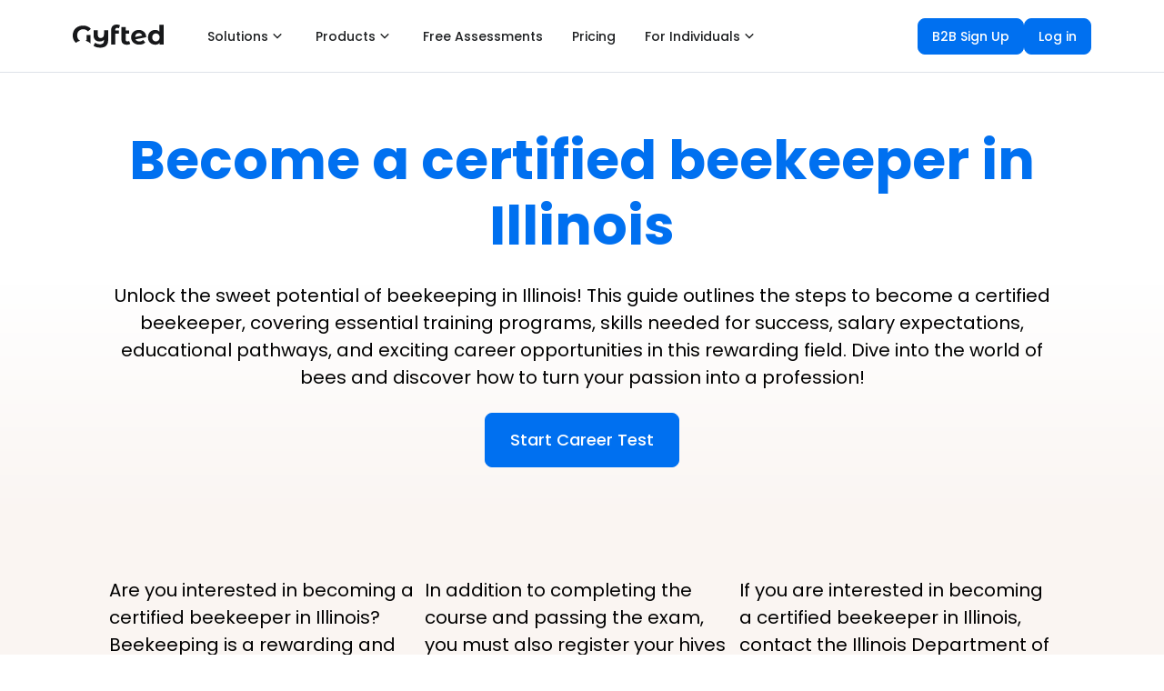

--- FILE ---
content_type: text/html; charset=utf-8
request_url: https://www.gyfted.me/how-to-become/certified-beekeeper/illinois-il
body_size: 25088
content:
<!DOCTYPE html><html lang="en"><head><script>(function(w,i,g){w[g]=w[g]||[];if(typeof w[g].push=='function')w[g].push(i)})
(window,'AW-17794043878','google_tags_first_party');</script><script async src="/55hf/"></script>
			<script>
				window.dataLayer = window.dataLayer || [];
				function gtag(){dataLayer.push(arguments);}
				gtag('js', new Date());
				gtag('set', 'developer_id.dYzg1YT', true);
				gtag('config', 'AW-17794043878');
			</script>
			<meta charSet="utf-8"/><meta name="viewport" content="width=device-width"/><title>How to become a certified beekeeper in Illinois</title><meta name="robots" content="index,follow"/><meta name="description" content="Discover the path to becoming a certified beekeeper in Illinois, including training duration, salary insights, essential skills, educational requirements, and future career opportunities."/><meta property="og:title" content="How to become a certified beekeeper in Illinois"/><meta property="og:description" content="Discover the path to becoming a certified beekeeper in Illinois, including training duration, salary insights, essential skills, educational requirements, and future career opportunities."/><meta property="og:type" content="website"/><meta property="og:image" content="https://www.gyfted.me/assets/frame-fb.png"/><meta property="og:image:alt" content="Gyfted logo"/><meta property="og:image:width" content="1200"/><meta property="og:image:height" content="630"/><link rel="icon" href="https://www.gyfted.me/assets/favicon.ico"/><link rel="apple-touch-icon" href="https://www.gyfted.me/assets/apple-touch-icon.png" sizes="180x180"/><link rel="manifest" href="https://www.gyfted.me/assets/manifest.json"/><meta name="next-head-count" content="15"/><meta name="ir-site-verification-token" value="418405799"/><link rel="preconnect" href="https://consent.cookiebot.com"/><link rel="preconnect" href="https://www.googletagmanager.com"/><link rel="preconnect" href="https://cdn.segment.com"/><link rel="preconnect" href="https://www.clarity.ms"/><link rel="stylesheet" data-href="https://fonts.googleapis.com/css2?family=Poppins:wght@400;500;600;700&amp;display=swap"/><link rel="stylesheet" data-href="https://fonts.googleapis.com/css2?family=Montserrat:wght@400;500;600;700&amp;display=swap"/><script id="Cookiebot" data-cbid="87c85d3f-6ff4-4d39-94ca-9945f6ebadee" src="https://consent.cookiebot.com/uc.js" async=""></script><script id="google-adsense" async="" src="https://pagead2.googlesyndication.com/pagead/js/adsbygoogle.js?client=ca-pub-2841636783805627" crossorigin="anonymous"></script><link rel="preconnect" href="https://fonts.gstatic.com" crossorigin /><noscript data-n-css=""></noscript><script defer="" nomodule="" src="/_next/static/chunks/polyfills-78c92fac7aa8fdd8.js"></script><script src="/_next/static/chunks/webpack-2c8fa2221c6d4bce.js" defer=""></script><script src="/_next/static/chunks/framework-fb999dd119b6be4b.js" defer=""></script><script src="/_next/static/chunks/main-f6324a1698de6f72.js" defer=""></script><script src="/_next/static/chunks/pages/_app-3232fd5caa8a32a9.js" defer=""></script><script src="/_next/static/chunks/543-d6880a20e4877441.js" defer=""></script><script src="/_next/static/chunks/1622-cf8907ddc290b989.js" defer=""></script><script src="/_next/static/chunks/6470-c92ab0db30fced94.js" defer=""></script><script src="/_next/static/chunks/4911-87d02bb806ff90be.js" defer=""></script><script src="/_next/static/chunks/7374-74544bda6c67a3b2.js" defer=""></script><script src="/_next/static/chunks/pages/how-to-become/%5Bcareer%5D/%5Blocation%5D-27c28662ff893224.js" defer=""></script><script src="/_next/static/u5S_5GSWIayVxa70FHMBd/_buildManifest.js" defer=""></script><script src="/_next/static/u5S_5GSWIayVxa70FHMBd/_ssgManifest.js" defer=""></script><style data-styled="" data-styled-version="5.3.5">body{margin:0;font-family:'Poppins',sans-serif;-webkit-font-smoothing:antialiased;-moz-osx-font-smoothing:grayscale;}/*!sc*/
code{font-family:source-code-pro,Menlo,Monaco,Consolas,'Courier New',monospace;}/*!sc*/
input:-webkit-autofill,input:-webkit-autofill:hover,input:-webkit-autofill:focus,input:-webkit-autofill:active{-webkit-transition:background-color 5000s ease-in-out 0s,color 5000s ease-in-out 0s;transition:background-color 5000s ease-in-out 0s,color 5000s ease-in-out 0s;}/*!sc*/
:root{--primary-color:#17a2b8;--dark-color:#343a40;--light-color:#f4f4f4;--danger-color:#dc3545;--success-color:#28a745;}/*!sc*/
*{box-sizing:border-box;margin:0;padding:0;}/*!sc*/
::-webkit-scrollbar{width:6px;height:6px;}/*!sc*/
*::-webkit-scrollbar-track{background:#fafbfc;}/*!sc*/
*::-webkit-scrollbar-thumb{background:#b7bfc7;border-radius:3px;}/*!sc*/
*::-webkit-scrollbar-thumb:hover{background:#898d95;}/*!sc*/
@media screen and (-webkit-min-device-pixel-ratio:0) and (min-resolution:0.001dpcm){html{height:100%;}}/*!sc*/
html{min-height:100vh;}/*!sc*/
body{height:100%;overflow:overlay;min-height:100vh;font-family:'Poppins';font-size:1rem;line-height:1.6;background-color:#fff;}/*!sc*/
#root{height:100%;min-height:100vh;}/*!sc*/
.App{height:100%;min-height:100vh;}/*!sc*/
a{-webkit-text-decoration:none;text-decoration:none;}/*!sc*/
ul{list-style:none;}/*!sc*/
img{width:100%;}/*!sc*/
.x-large{font-size:4rem;line-height:1.2;margin-bottom:1rem;}/*!sc*/
.large{font-size:3rem;line-height:1.2;margin-bottom:1rem;}/*!sc*/
.lead{font-size:1.5rem;margin-bottom:1rem;}/*!sc*/
.text-center{text-align:center;}/*!sc*/
.text-primary{color:var(--primary-color);}/*!sc*/
.text-dark{color:var(--dark-color);}/*!sc*/
.p{padding:0.5rem;}/*!sc*/
.p-1{padding:1rem;}/*!sc*/
.p-2{padding:2rem;}/*!sc*/
.p-3{padding:3rem;}/*!sc*/
.py{padding:0.5rem 0;}/*!sc*/
.py-1{padding:1rem 0;}/*!sc*/
.py-2{padding:2rem 0;}/*!sc*/
.py-3{padding:3rem 0;}/*!sc*/
.m{margin:0.5rem;}/*!sc*/
.m-1{margin:1rem;}/*!sc*/
.m-2{margin:2rem;}/*!sc*/
.m-3{margin:3rem;}/*!sc*/
.my{margin:0.5rem 0;}/*!sc*/
.my-1{margin:1rem 0;}/*!sc*/
.my-2{margin:2rem 0;}/*!sc*/
.my-3{margin:3rem 0;}/*!sc*/
.btn{display:inline-block;background:var(--light-color);color:#333;padding:0.4rem 1.3rem;font-size:1rem;border:none;cursor:pointer;margin-right:0.5rem;-webkit-transition:opacity 0.2s ease-in;transition:opacity 0.2s ease-in;outline:none;}/*!sc*/
.badge{font-size:0.8rem;padding:0.1rem;text-align:center;margin:0.3rem;background:var(--light-color);color:#333;}/*!sc*/
.alert{padding:0.8rem;margin:1rem 0;opacity:0.9;background:var(--light-color);color:#333;}/*!sc*/
.btn-primary,.bg-primary,.badge-primary,.alert-primary{background:var(--primary-color);color:#fff;}/*!sc*/
.btn-light,.bg-light,.badge-light,.alert-light{background:var(--light-color);color:#333;}/*!sc*/
.btn-dark,.bg-dark,.badge-dark,.alert-dark{background:var(--dark-color);color:#fff;}/*!sc*/
.btn-danger,.bg-danger,.badge-danger,.alert-danger{background:var(--danger-color);color:#fff;}/*!sc*/
.btn-success,.bg-success,.badge-success,.alert-success{background:var(--success-color);color:#fff;}/*!sc*/
.btn-white,.bg-white,.badge-white,.alert-white{background:#fff;color:#333;border:#ccc solid 1px;}/*!sc*/
.btn:hover{opacity:0.8;color:white;}/*!sc*/
.bg-light,.badge-light{border:#ccc solid 1px;}/*!sc*/
.round-img{border-radius:50%;}/*!sc*/
.line{height:1px;background:#ccc;margin:1.5rem 0;}/*!sc*/
.btn-black{background-color:black;color:white;border-radius:0%;}/*!sc*/
.btn-primary{border-radius:0%;}/*!sc*/
.dark-overlay{background-color:rgba(0,0,0,0.7);position:absolute;top:0;left:0;width:100%;height:100%;}/*!sc*/
.form .form-group{margin:1.2rem 0;}/*!sc*/
.form .form-text{display:block;margin-top:0.3rem;color:#888;}/*!sc*/
.form input[type='text'],.form input[type='email'],.form input[type='password'],.form input[type='date'],.form select,.form textarea{display:block;width:100%;padding:0.4rem;font-size:1.2rem;border:1px solid #ccc;}/*!sc*/
.form input[type='submit'],button{font:inherit;}/*!sc*/
.form .social-input{display:-webkit-box;display:-webkit-flex;display:-ms-flexbox;display:flex;}/*!sc*/
.form .social-input i{padding:0.5rem;width:4rem;}/*!sc*/
.form .social-input i.fa-twitter{color:#38a1f3;}/*!sc*/
.form .social-input i.fa-facebook{color:#3b5998;}/*!sc*/
.form .social-input i.fa-instagram{color:#3f729b;}/*!sc*/
.form .social-input i.fa-youtube{color:#c4302b;}/*!sc*/
.form .social-input i.fa-linkedin{color:#0077b5;}/*!sc*/
.table th,.table td{padding:1rem;text-align:left;}/*!sc*/
.table th{background:var(--light-color);}/*!sc*/
.landing{position:relative;}/*!sc*/
.register{background-size:300px 400px;}/*!sc*/
.login{background-size:300px 300px;}/*!sc*/
.contact{background-size:300px 400px;}/*!sc*/
.landing-inner{height:100%;width:100%;margin:auto;display:-webkit-box;display:-webkit-flex;display:-ms-flexbox;display:flex;-webkit-flex-direction:column;-ms-flex-direction:column;flex-direction:column;-webkit-align-items:center;-webkit-box-align:center;-ms-flex-align:center;align-items:center;-webkit-box-pack:center;-webkit-justify-content:center;-ms-flex-pack:center;justify-content:center;text-align:center;}/*!sc*/
a{color:#17181a;}/*!sc*/
a:hover{color:#17181a;}/*!sc*/
@media (max-width:700px){*::-webkit-scrollbar{width:2px;height:2px;}*::-webkit-scrollbar-thumb{width:2px;}.hide-sm{display:none;}.x-large{font-size:3rem;}.large{font-size:2rem;}.lead{font-size:1rem;}.navbar{display:block;text-align:center;}.navbar ul{text-align:center;-webkit-box-pack:center;-webkit-justify-content:center;-ms-flex-pack:center;justify-content:center;}.navbar h1{margin-bottom:1rem;}.navbar .welcome{display:none;}.dash-buttons a{display:block;width:100%;margin-bottom:0.2rem;}.post{grid-template-columns:1fr;}.post a,.post button{padding:0.3rem 0.4rem;}}/*!sc*/
data-styled.g1[id="sc-global-drmUoD1"]{content:"sc-global-drmUoD1,"}/*!sc*/
.fZqySt{display:-webkit-box;display:-webkit-flex;display:-ms-flexbox;display:flex;position:relative;-webkit-box-pack:justify;-webkit-justify-content:space-between;-ms-flex-pack:justify;justify-content:space-between;height:79px;padding:0;max-width:1140px;margin-left:auto;margin-right:auto;width:100%;padding-left:0 !important;padding-right:0 !important;}/*!sc*/
@media (max-width:599.95px){.fZqySt{padding-left:6px;padding-right:6px;height:60px;}}/*!sc*/
data-styled.g8[id="styles__Toolbar-sc-pftcil-0"]{content:"fZqySt,"}/*!sc*/
.COccU{display:-webkit-box;display:-webkit-flex;display:-ms-flexbox;display:flex;height:100%;-webkit-align-items:center;-webkit-box-align:center;-ms-flex-align:center;align-items:center;-webkit-box-pack:end;-webkit-justify-content:flex-end;-ms-flex-pack:end;justify-content:flex-end;}/*!sc*/
.COccU div:nth-child(2){height:32px;}/*!sc*/
data-styled.g12[id="styles__RightSection-sc-pftcil-14"]{content:"COccU,"}/*!sc*/
.fAIUit{padding:120px 10px 120px 10px;margin-top:0;background:none;background-color:#FAF5F2;}/*!sc*/
.iLNDRg{padding:165px 10px 120px 10px;margin-top:0;background:none;background-color:#FFFFFF;}/*!sc*/
data-styled.g15[id="styles__SectionContainer-sc-1aufqgt-3"]{content:"fAIUit,iLNDRg,"}/*!sc*/
.ZDuMM{display:-webkit-box;display:-webkit-flex;display:-ms-flexbox;display:flex;-webkit-align-items:center;-webkit-box-align:center;-ms-flex-align:center;align-items:center;-webkit-box-pack:justify;-webkit-justify-content:space-between;-ms-flex-pack:justify;justify-content:space-between;width:100%;}/*!sc*/
@media (max-width:599.95px){.ZDuMM{-webkit-flex-direction:column;-ms-flex-direction:column;flex-direction:column;}}/*!sc*/
data-styled.g16[id="styles__LinksContainer-sc-1aufqgt-6"]{content:"ZDuMM,"}/*!sc*/
.krYYEG{-webkit-box-pack:start;-webkit-justify-content:start;-ms-flex-pack:start;justify-content:start;display:-webkit-box;display:-webkit-flex;display:-ms-flexbox;display:flex;gap:4px;}/*!sc*/
@media (max-width:599.95px){.krYYEG{-webkit-flex-direction:column;-ms-flex-direction:column;flex-direction:column;}}/*!sc*/
data-styled.g17[id="styles__LeftContainer-sc-1aufqgt-7"]{content:"krYYEG,"}/*!sc*/
.fwNAhx{-webkit-box-pack:end;-webkit-justify-content:end;-ms-flex-pack:end;justify-content:end;-webkit-align-items:center;-webkit-box-align:center;-ms-flex-align:center;align-items:center;display:-webkit-box;display:-webkit-flex;display:-ms-flexbox;display:flex;gap:8px;}/*!sc*/
@media (max-width:599.95px){.fwNAhx{-webkit-flex-direction:column;-ms-flex-direction:column;flex-direction:column;}}/*!sc*/
data-styled.g18[id="styles__RightContainer-sc-1aufqgt-8"]{content:"fwNAhx,"}/*!sc*/
.geeyDH{display:-webkit-box;display:-webkit-flex;display:-ms-flexbox;display:flex;-webkit-flex-direction:row;-ms-flex-direction:row;flex-direction:row;padding-right:0;width:100%;height:100%;-webkit-align-items:normal;-webkit-box-align:normal;-ms-flex-align:normal;align-items:normal;-webkit-box-pack:end;-webkit-justify-content:flex-end;-ms-flex-pack:end;justify-content:flex-end;max-width:none;}/*!sc*/
data-styled.g19[id="styles__MiddleSection-sc-1aufqgt-11"]{content:"geeyDH,"}/*!sc*/
.iuVAXU{display:-webkit-box;display:-webkit-flex;display:-ms-flexbox;display:flex;-webkit-box-pack:start;-webkit-justify-content:flex-start;-ms-flex-pack:start;justify-content:flex-start;}/*!sc*/
data-styled.g20[id="styles__LeftSection-sc-1aufqgt-12"]{content:"iuVAXU,"}/*!sc*/
.fyGcLL{display:-webkit-box;display:-webkit-flex;display:-ms-flexbox;display:flex;padding-right:12px;position:relative;bottom:0px;color:#17181A;}/*!sc*/
.fyGcLL svg{margin-right:20px;cursor:pointer;}/*!sc*/
@media (max-width:599.95px){.fyGcLL{padding-right:20px;}}/*!sc*/
data-styled.g21[id="styles__LogoContainer-sc-1aufqgt-14"]{content:"fyGcLL,"}/*!sc*/
.bjTMpf{display:-webkit-box;display:-webkit-flex;display:-ms-flexbox;display:flex;margin-right:20px;margin-bottom:14px;font-size:14px;color:#17181A;-webkit-align-items:center;-webkit-box-align:center;-ms-flex-align:center;align-items:center;padding:10px 0;height:24px;cursor:pointer;min-width:8px;width:-webkit-fit-content;width:-moz-fit-content;width:fit-content;color:#404346;position:relative;}/*!sc*/
@media (max-width:599.95px){.bjTMpf{margin-right:0px;}}/*!sc*/
.bjTMpf::after{content:'';position:absolute;background-color:none;margin-left:auto;margin-right:auto;bottom:0;text-align:center;left:0%;right:0;z-index:0;height:2px;width:0%;}/*!sc*/
.bjTMpf:hover::after{background-color:#404346;width:8px;-webkit-transition:all ease 0.2s;transition:all ease 0.2s;}/*!sc*/
data-styled.g22[id="styles__NavLink-sc-1aufqgt-16"]{content:"bjTMpf,"}/*!sc*/
.hxcuET{font-weight:600;font-family:Poppins;font-size:14px;line-height:18px;pointer-events:auto;}/*!sc*/
.hxcuET:hover{-webkit-text-decoration:none;text-decoration:none;}/*!sc*/
data-styled.g23[id="styles__StyledLink-sc-1aufqgt-17"]{content:"hxcuET,"}/*!sc*/
.kjsZxx{font-weight:600;font-family:Poppins;font-size:14px;line-height:18px;pointer-events:auto;-webkit-text-decoration:none;text-decoration:none;}/*!sc*/
.kjsZxx:hover{-webkit-text-decoration:none;text-decoration:none;}/*!sc*/
data-styled.g24[id="styles__StyledAnchor-sc-1aufqgt-18"]{content:"kjsZxx,"}/*!sc*/
.jEVvjQ{display:-webkit-box;display:-webkit-flex;display:-ms-flexbox;display:flex;-webkit-flex-direction:column;-ms-flex-direction:column;flex-direction:column;}/*!sc*/
.bMyqtF{display:-webkit-box;display:-webkit-flex;display:-ms-flexbox;display:flex;-webkit-flex-direction:column;-ms-flex-direction:column;flex-direction:column;-webkit-align-items:center;-webkit-box-align:center;-ms-flex-align:center;align-items:center;gap:24px;}/*!sc*/
data-styled.g25[id="styles__Column-sc-1aufqgt-20"]{content:"jEVvjQ,bMyqtF,"}/*!sc*/
.uAJvZ{display:-webkit-box;display:-webkit-flex;display:-ms-flexbox;display:flex;-webkit-flex-direction:row;-ms-flex-direction:row;flex-direction:row;-webkit-align-items:center;-webkit-box-align:center;-ms-flex-align:center;align-items:center;gap:8px;}/*!sc*/
.kAyOkK{display:-webkit-box;display:-webkit-flex;display:-ms-flexbox;display:flex;-webkit-flex-direction:row;-ms-flex-direction:row;flex-direction:row;}/*!sc*/
data-styled.g27[id="styles__Row-sc-1aufqgt-22"]{content:"uAJvZ,kAyOkK,"}/*!sc*/
.foaryX{display:-webkit-box;display:-webkit-flex;display:-ms-flexbox;display:flex;}/*!sc*/
.foaryX > svg,.foaryX > div{margin-left:8px;}/*!sc*/
.foaryX div{display:-webkit-box;display:-webkit-flex;display:-ms-flexbox;display:flex;}/*!sc*/
data-styled.g30[id="styles__SideContent-sc-1xv0rqw-0"]{content:"foaryX,"}/*!sc*/
.jqbMUs > div,.jqbMUs > div > div{display:-webkit-box;display:-webkit-flex;display:-ms-flexbox;display:flex;}/*!sc*/
data-styled.g31[id="styles__IconContainer-sc-1xv0rqw-1"]{content:"jqbMUs,"}/*!sc*/
.kLVMlC{display:-webkit-box;display:-webkit-flex;display:-ms-flexbox;display:flex;z-index:0;-webkit-align-items:center;-webkit-box-align:center;-ms-flex-align:center;align-items:center;-webkit-box-pack:center;-webkit-justify-content:center;-ms-flex-pack:center;justify-content:center;-webkit-user-select:none;-moz-user-select:none;-ms-user-select:none;user-select:none;-webkit-user-select:none;color:#1F2123;background-color:#FFFFFF;width:-webkit-fit-content;width:-moz-fit-content;width:fit-content;min-width:-webkit-fit-content;min-width:-moz-fit-content;min-width:fit-content;font-weight:500;border-radius:8px;white-space:normal;border:1px solid #FFFFFF;cursor:pointer;padding:9px 15px;font-size:14px;line-height:20px;}/*!sc*/
.kLVMlC:hover{color:#1F2123;background-color:#F5F7FA;border:1px solid #F5F7FA;}/*!sc*/
.kLVMlC:active{color:#1F2123;background-color:#FFFFFF;}/*!sc*/
.kLVMlC svg{width:20px;height:20px;}/*!sc*/
.kLVMlC div{display:-webkit-box;display:-webkit-flex;display:-ms-flexbox;display:flex;}/*!sc*/
.bqrzMc{display:-webkit-box;display:-webkit-flex;display:-ms-flexbox;display:flex;z-index:0;-webkit-align-items:center;-webkit-box-align:center;-ms-flex-align:center;align-items:center;-webkit-box-pack:center;-webkit-justify-content:center;-ms-flex-pack:center;justify-content:center;-webkit-user-select:none;-moz-user-select:none;-ms-user-select:none;user-select:none;-webkit-user-select:none;color:#FFFFFF;background-color:#0070F0;width:100%;min-width:0;font-weight:500;border-radius:8px;white-space:normal;border:1px solid #0070F0;cursor:pointer;padding:11px 19px;font-size:16px;line-height:24px;}/*!sc*/
.bqrzMc:hover{color:#FFFFFF;background-color:#4099FF;border:1px solid #4099FF;}/*!sc*/
.bqrzMc:active{color:#FFFFFF;background-color:#0070F0;box-shadow:0px 0px 0px 4px #EAF3FE,0px 1px 2px rgba(23,24,26,0.05);}/*!sc*/
.bqrzMc svg{width:24px;height:24px;}/*!sc*/
.bqrzMc div{display:-webkit-box;display:-webkit-flex;display:-ms-flexbox;display:flex;}/*!sc*/
.cpomdO{display:-webkit-box;display:-webkit-flex;display:-ms-flexbox;display:flex;z-index:0;-webkit-align-items:center;-webkit-box-align:center;-ms-flex-align:center;align-items:center;-webkit-box-pack:center;-webkit-justify-content:center;-ms-flex-pack:center;justify-content:center;-webkit-user-select:none;-moz-user-select:none;-ms-user-select:none;user-select:none;-webkit-user-select:none;color:#404346;background-color:#FFFFFF;width:100%;min-width:0;font-weight:500;border-radius:8px;white-space:normal;border:1px solid #C4C8CE;cursor:pointer;padding:11px 19px;font-size:16px;line-height:24px;}/*!sc*/
.cpomdO:hover{color:#333538;background-color:#F5F7FA;border:1px solid #C4C8CE;}/*!sc*/
.cpomdO:active{color:#404346;background-color:#FFFFFF;box-shadow:0px 0px 0px 4px #F5F7FA,0px 1px 2px rgba(23,24,26,0.05);}/*!sc*/
.cpomdO svg{width:24px;height:24px;}/*!sc*/
.cpomdO div{display:-webkit-box;display:-webkit-flex;display:-ms-flexbox;display:flex;}/*!sc*/
.ipmajr{display:-webkit-box;display:-webkit-flex;display:-ms-flexbox;display:flex;z-index:0;-webkit-align-items:center;-webkit-box-align:center;-ms-flex-align:center;align-items:center;-webkit-box-pack:center;-webkit-justify-content:center;-ms-flex-pack:center;justify-content:center;-webkit-user-select:none;-moz-user-select:none;-ms-user-select:none;user-select:none;-webkit-user-select:none;color:#FFFFFF;background-color:#0070F0;width:-webkit-fit-content;width:-moz-fit-content;width:fit-content;min-width:-webkit-fit-content;min-width:-moz-fit-content;min-width:fit-content;font-weight:500;border-radius:8px;white-space:normal;border:1px solid #0070F0;cursor:pointer;padding:15px 27px;font-size:18px;line-height:28px;}/*!sc*/
.ipmajr:hover{color:#FFFFFF;background-color:#4099FF;border:1px solid #4099FF;}/*!sc*/
.ipmajr:active{color:#FFFFFF;background-color:#0070F0;box-shadow:0px 0px 0px 4px #EAF3FE,0px 1px 2px rgba(23,24,26,0.05);}/*!sc*/
.ipmajr svg{width:24px;height:24px;}/*!sc*/
.ipmajr div{display:-webkit-box;display:-webkit-flex;display:-ms-flexbox;display:flex;}/*!sc*/
data-styled.g33[id="styles__ButtonContainer-sc-1xv0rqw-3"]{content:"kLVMlC,bqrzMc,cpomdO,ipmajr,"}/*!sc*/
.guQXJD{display:-webkit-box;display:-webkit-flex;display:-ms-flexbox;display:flex;z-index:0;-webkit-align-items:center;-webkit-box-align:center;-ms-flex-align:center;align-items:center;-webkit-box-pack:center;-webkit-justify-content:center;-ms-flex-pack:center;justify-content:center;-webkit-user-select:none;-moz-user-select:none;-ms-user-select:none;user-select:none;-webkit-user-select:none;color:#1F2123;background-color:#FFFFFF;width:-webkit-fit-content;width:-moz-fit-content;width:fit-content;min-width:-webkit-fit-content;min-width:-moz-fit-content;min-width:fit-content;font-weight:500;border-radius:8px;white-space:normal;border:1px solid #FFFFFF;cursor:pointer;padding:9px 15px;font-size:14px;line-height:20px;}/*!sc*/
.guQXJD:hover{color:#1F2123;background-color:#F5F7FA;border:1px solid #F5F7FA;}/*!sc*/
.guQXJD:active{color:#1F2123;background-color:#FFFFFF;}/*!sc*/
.guQXJD svg{width:20px;height:20px;}/*!sc*/
.guQXJD div{display:-webkit-box;display:-webkit-flex;display:-ms-flexbox;display:flex;}/*!sc*/
.fbEvSS{display:-webkit-box;display:-webkit-flex;display:-ms-flexbox;display:flex;z-index:0;-webkit-align-items:center;-webkit-box-align:center;-ms-flex-align:center;align-items:center;-webkit-box-pack:center;-webkit-justify-content:center;-ms-flex-pack:center;justify-content:center;-webkit-user-select:none;-moz-user-select:none;-ms-user-select:none;user-select:none;-webkit-user-select:none;color:#FFFFFF;background-color:#0070F0;width:-webkit-fit-content;width:-moz-fit-content;width:fit-content;min-width:-webkit-fit-content;min-width:-moz-fit-content;min-width:fit-content;font-weight:500;border-radius:8px;white-space:normal;border:1px solid #0070F0;cursor:pointer;padding:9px 15px;font-size:14px;line-height:20px;}/*!sc*/
.fbEvSS:hover{color:#FFFFFF;background-color:#4099FF;border:1px solid #4099FF;}/*!sc*/
.fbEvSS:active{color:#FFFFFF;background-color:#0070F0;box-shadow:0px 0px 0px 4px #EAF3FE,0px 1px 2px rgba(23,24,26,0.05);}/*!sc*/
.fbEvSS svg{width:20px;height:20px;}/*!sc*/
.fbEvSS div{display:-webkit-box;display:-webkit-flex;display:-ms-flexbox;display:flex;}/*!sc*/
.bssVwS{display:-webkit-box;display:-webkit-flex;display:-ms-flexbox;display:flex;z-index:0;-webkit-align-items:center;-webkit-box-align:center;-ms-flex-align:center;align-items:center;-webkit-box-pack:center;-webkit-justify-content:center;-ms-flex-pack:center;justify-content:center;-webkit-user-select:none;-moz-user-select:none;-ms-user-select:none;user-select:none;-webkit-user-select:none;color:#FFFFFF;background-color:#0070F0;width:-webkit-fit-content;width:-moz-fit-content;width:fit-content;min-width:-webkit-fit-content;min-width:-moz-fit-content;min-width:fit-content;font-weight:500;border-radius:8px;white-space:normal;border:1px solid #0070F0;cursor:pointer;padding:15px 27px;font-size:18px;line-height:28px;}/*!sc*/
.bssVwS:hover{color:#FFFFFF;background-color:#4099FF;border:1px solid #4099FF;}/*!sc*/
.bssVwS:active{color:#FFFFFF;background-color:#0070F0;box-shadow:0px 0px 0px 4px #EAF3FE,0px 1px 2px rgba(23,24,26,0.05);}/*!sc*/
.bssVwS svg{width:24px;height:24px;}/*!sc*/
.bssVwS div{display:-webkit-box;display:-webkit-flex;display:-ms-flexbox;display:flex;}/*!sc*/
.gRkkXI{display:-webkit-box;display:-webkit-flex;display:-ms-flexbox;display:flex;z-index:0;-webkit-align-items:center;-webkit-box-align:center;-ms-flex-align:center;align-items:center;-webkit-box-pack:center;-webkit-justify-content:center;-ms-flex-pack:center;justify-content:center;-webkit-user-select:none;-moz-user-select:none;-ms-user-select:none;user-select:none;-webkit-user-select:none;color:#0053B2;background-color:transparent;width:-webkit-fit-content;width:-moz-fit-content;width:fit-content;min-width:-webkit-fit-content;min-width:-moz-fit-content;min-width:fit-content;font-weight:500;border-radius:8px;white-space:normal;border:1px solid transparent;cursor:pointer;padding:11px 19px;font-size:16px;line-height:24px;padding:0;}/*!sc*/
.gRkkXI:hover{color:#01428C;background-color:transparent;border:1px solid transparent;}/*!sc*/
.gRkkXI:active{color:#0053B2;background-color:transparent;}/*!sc*/
.gRkkXI svg{width:24px;height:24px;}/*!sc*/
.gRkkXI div{display:-webkit-box;display:-webkit-flex;display:-ms-flexbox;display:flex;}/*!sc*/
.YXOhZ{display:-webkit-box;display:-webkit-flex;display:-ms-flexbox;display:flex;z-index:0;-webkit-align-items:center;-webkit-box-align:center;-ms-flex-align:center;align-items:center;-webkit-box-pack:center;-webkit-justify-content:center;-ms-flex-pack:center;justify-content:center;-webkit-user-select:none;-moz-user-select:none;-ms-user-select:none;user-select:none;-webkit-user-select:none;color:#626569;background-color:transparent;width:-webkit-fit-content;width:-moz-fit-content;width:fit-content;min-width:-webkit-fit-content;min-width:-moz-fit-content;min-width:fit-content;font-weight:500;border-radius:8px;white-space:normal;border:none;cursor:pointer;padding:11px 19px;font-size:16px;line-height:24px;padding:11px;}/*!sc*/
.YXOhZ:hover{color:#515458;background-color:#F5F7FA;border:none;}/*!sc*/
.YXOhZ:active{color:#626569;background-color:#FFFFFF;}/*!sc*/
.YXOhZ svg{width:24px;height:24px;}/*!sc*/
.YXOhZ div{display:-webkit-box;display:-webkit-flex;display:-ms-flexbox;display:flex;}/*!sc*/
data-styled.g34[id="styles__LinkContainer-sc-1xv0rqw-4"]{content:"guQXJD,fbEvSS,bssVwS,gRkkXI,YXOhZ,"}/*!sc*/
.chwEQO{cursor:pointer;display:-webkit-box;display:-webkit-flex;display:-ms-flexbox;display:flex;color:#17181A;}/*!sc*/
.chwEQO > div{display:-webkit-box;display:-webkit-flex;display:-ms-flexbox;display:flex;}/*!sc*/
data-styled.g35[id="styles__LogoComponent-sc-1h96xnf-0"]{content:"chwEQO,"}/*!sc*/
.dwgDjr{-webkit-box-pack:start;-webkit-justify-content:start;-ms-flex-pack:start;justify-content:start;padding:0;}/*!sc*/
data-styled.g45[id="styles__ListItem-sc-az0vry-0"]{content:"dwgDjr,"}/*!sc*/
.izaJQg{display:-webkit-box;display:-webkit-flex;display:-ms-flexbox;display:flex;-webkit-box-pack:justify;-webkit-justify-content:space-between;-ms-flex-pack:justify;justify-content:space-between;width:100%;padding:11px 16px 8px 16px;margin-bottom:28px;}/*!sc*/
data-styled.g46[id="styles__ExitItem-sc-az0vry-2"]{content:"izaJQg,"}/*!sc*/
.DRQqn{display:-webkit-box;display:-webkit-flex;display:-ms-flexbox;display:flex;}/*!sc*/
data-styled.g47[id="styles__ExitIcon-sc-az0vry-3"]{content:"DRQqn,"}/*!sc*/
.cTkemk{display:-webkit-box;display:-webkit-flex;display:-ms-flexbox;display:flex;-webkit-box-pack:start;-webkit-justify-content:start;-ms-flex-pack:start;justify-content:start;-webkit-align-items:center;-webkit-box-align:center;-ms-flex-align:center;align-items:center;padding:6px 16px;padding-left:12px;width:100%;}/*!sc*/
.cTkemk svg{margin-right:18px;}/*!sc*/
.cTkemk svg path{fill:initial;}/*!sc*/
.fgUzNC{display:-webkit-box;display:-webkit-flex;display:-ms-flexbox;display:flex;-webkit-box-pack:start;-webkit-justify-content:start;-ms-flex-pack:start;justify-content:start;-webkit-align-items:center;-webkit-box-align:center;-ms-flex-align:center;align-items:center;padding:6px 16px;padding-left:23px;width:100%;}/*!sc*/
.fgUzNC svg{margin-right:18px;}/*!sc*/
.fgUzNC svg path{fill:initial;}/*!sc*/
.fRxYgM{display:-webkit-box;display:-webkit-flex;display:-ms-flexbox;display:flex;-webkit-box-pack:start;-webkit-justify-content:start;-ms-flex-pack:start;justify-content:start;-webkit-align-items:center;-webkit-box-align:center;-ms-flex-align:center;align-items:center;padding:6px 16px;padding-left:16px;width:100%;}/*!sc*/
.fRxYgM svg{margin-right:18px;}/*!sc*/
.fRxYgM svg path{fill:initial;}/*!sc*/
data-styled.g48[id="styles__StyledLinkContainer-sc-az0vry-4"]{content:"cTkemk,fgUzNC,fRxYgM,"}/*!sc*/
.jBtMA-d{display:-webkit-box;display:-webkit-flex;display:-ms-flexbox;display:flex;padding:5px;width:-webkit-fit-content;width:-moz-fit-content;width:fit-content;color:#17181A;font-weight:500;font-size:14px;line-height:18px;-webkit-box-pack:start;-webkit-justify-content:start;-ms-flex-pack:start;justify-content:start;}/*!sc*/
data-styled.g49[id="styles__ListItemText-sc-az0vry-5"]{content:"jBtMA-d,"}/*!sc*/
.ggPkFk{display:-webkit-box;display:-webkit-flex;display:-ms-flexbox;display:flex;height:100%;width:100%;background-color:#E1E8F0;}/*!sc*/
data-styled.g50[id="styles__DividerLine-sc-az0vry-6"]{content:"ggPkFk,"}/*!sc*/
.hrWcPd{display:-webkit-box;display:-webkit-flex;display:-ms-flexbox;display:flex;margin:16px 0;height:1px;width:100%;-webkit-box-pack:center;-webkit-justify-content:center;-ms-flex-pack:center;justify-content:center;}/*!sc*/
data-styled.g51[id="styles__Divider-sc-az0vry-7"]{content:"hrWcPd,"}/*!sc*/
.jSiSuJ{position:fixed;top:0px;left:0;right:0;bottom:0;background-color:white;-webkit-transform:translateY(-100%);-ms-transform:translateY(-100%);transform:translateY(-100%);overflow-y:auto;-webkit-transition:-webkit-transform 225ms;-webkit-transition:transform 225ms;transition:transform 225ms;}/*!sc*/
data-styled.g52[id="styles__StyledDrawer-sc-az0vry-8"]{content:"jSiSuJ,"}/*!sc*/
.iHYnKU{display:-webkit-box;display:-webkit-flex;display:-ms-flexbox;display:flex;margin-left:auto;color:#0070F0;}/*!sc*/
.iHYnKU svg{width:20px;height:20px;color:#17181A;margin-right:0;-webkit-transform:rotate(0deg);-ms-transform:rotate(0deg);transform:rotate(0deg);-webkit-transition:-webkit-transform 150ms linear;-webkit-transition:transform 150ms linear;transition:transform 150ms linear;}/*!sc*/
data-styled.g54[id="styles__ExpandIcon-sc-az0vry-10"]{content:"iHYnKU,"}/*!sc*/
.bBztAS{display:-webkit-box;display:-webkit-flex;display:-ms-flexbox;display:flex;-webkit-box-pack:start;-webkit-justify-content:start;-ms-flex-pack:start;justify-content:start;padding:7px 16px;padding-left:23px;width:100%;-webkit-align-items:center;-webkit-box-align:center;-ms-flex-align:center;align-items:center;}/*!sc*/
data-styled.g55[id="styles__StyledAnchorContainer-sc-az0vry-11"]{content:"bBztAS,"}/*!sc*/
.gpWUix{padding-top:unset;position:static;}/*!sc*/
data-styled.g90[id="styles__LandingContainer-sc-1sqjfz2-0"]{content:"gpWUix,"}/*!sc*/
.dxWXeH{padding-left:10px;padding-right:10px;}/*!sc*/
data-styled.g98[id="styles__AppBar-sc-eqnlcy-0"]{content:"dxWXeH,"}/*!sc*/
.jkJYcL{display:-webkit-box;display:-webkit-flex;display:-ms-flexbox;display:flex;-webkit-align-items:flex-end;-webkit-box-align:flex-end;-ms-flex-align:flex-end;align-items:flex-end;font-size:12px;line-height:18px;}/*!sc*/
@media (max-width:599.95px){.jkJYcL{padding-bottom:24px;}}/*!sc*/
data-styled.g99[id="styles__CompanyInfo-sc-eqnlcy-1"]{content:"jkJYcL,"}/*!sc*/
.fnpSAS{display:grid;grid-template-columns:repeat(2,minmax(0px,1fr));grid-auto-rows:auto;grid-auto-flow:dense;}/*!sc*/
.fnpSAS svg{max-width:170px;max-height:72px;}/*!sc*/
data-styled.g100[id="styles__CompanyLogos-sc-eqnlcy-2"]{content:"fnpSAS,"}/*!sc*/
.hxeCPz{display:-webkit-box;display:-webkit-flex;display:-ms-flexbox;display:flex;-webkit-align-items:flex-end;-webkit-box-align:flex-end;-ms-flex-align:flex-end;align-items:flex-end;font-size:14px;line-height:20px;}/*!sc*/
.hxeCPz .div{padding-right:3px;}/*!sc*/
data-styled.g101[id="styles__Address-sc-eqnlcy-3"]{content:"hxeCPz,"}/*!sc*/
.liGcjN{padding:0;max-width:1140px;margin-left:auto;margin-right:auto;width:100%;}/*!sc*/
@media (max-width:959.95px){.liGcjN{-webkit-align-items:flex-start;-webkit-box-align:flex-start;-ms-flex-align:flex-start;align-items:flex-start;height:auto;max-height:none;}}/*!sc*/
@media (max-width:599.95px){.liGcjN{padding:0 6px;}}/*!sc*/
data-styled.g102[id="styles__Toolbar-sc-eqnlcy-4"]{content:"liGcjN,"}/*!sc*/
.kGljKR{display:-webkit-box;display:-webkit-flex;display:-ms-flexbox;display:flex;-webkit-align-items:center;-webkit-box-align:center;-ms-flex-align:center;align-items:center;}/*!sc*/
.kGljKR a{padding-left:0;padding-right:4px;}/*!sc*/
.kGljKR a svg{color:#515458;}/*!sc*/
@media (max-width:959.95px){.kGljKR{position:relative;bottom:2px;}}/*!sc*/
@media (max-width:599.95px){.kGljKR{position:relative;bottom:0px;}}/*!sc*/
data-styled.g104[id="styles__SocialMedia-sc-eqnlcy-6"]{content:"kGljKR,"}/*!sc*/
.aZAUv{padding-right:40px;position:relative;bottom:2px;}/*!sc*/
@media (max-width:599.95px){.aZAUv{padding-right:0px;}}/*!sc*/
data-styled.g105[id="styles__LogoContainer-sc-eqnlcy-7"]{content:"aZAUv,"}/*!sc*/
.bTwYYr{display:-webkit-box;display:-webkit-flex;display:-ms-flexbox;display:flex;-webkit-flex-direction:column;-ms-flex-direction:column;flex-direction:column;width:100%;color:#515458;}/*!sc*/
data-styled.g106[id="styles__FooterContainer-sc-eqnlcy-8"]{content:"bTwYYr,"}/*!sc*/
.haBZiL{display:-webkit-box;display:-webkit-flex;display:-ms-flexbox;display:flex;padding-bottom:80px;padding-top:40px;}/*!sc*/
@media (max-width:899.95px){.haBZiL{-webkit-flex-direction:column;-ms-flex-direction:column;flex-direction:column;padding-top:32px;padding-bottom:0px;}}/*!sc*/
data-styled.g107[id="styles__TopSection-sc-eqnlcy-9"]{content:"haBZiL,"}/*!sc*/
.cuDBdK{display:-webkit-box;display:-webkit-flex;display:-ms-flexbox;display:flex;width:346px;-webkit-flex-direction:column;-ms-flex-direction:column;flex-direction:column;margin-right:64px;gap:24px;}/*!sc*/
@media (max-width:899.95px){.cuDBdK{padding-bottom:48px;margin-right:auto;padding-right:20px;width:100%;}}/*!sc*/
data-styled.g108[id="styles__LeftSection-sc-eqnlcy-10"]{content:"cuDBdK,"}/*!sc*/
.ijSCr{display:-webkit-box;display:-webkit-flex;display:-ms-flexbox;display:flex;-webkit-flex:1;-ms-flex:1;flex:1;}/*!sc*/
data-styled.g109[id="styles__RightSection-sc-eqnlcy-11"]{content:"ijSCr,"}/*!sc*/
.gTSttb{display:-webkit-box;display:-webkit-flex;display:-ms-flexbox;display:flex;font-size:14px;line-height:22px;}/*!sc*/
@media (max-width:599.95px){.gTSttb{padding:15px 0 16px 0;}}/*!sc*/
data-styled.g110[id="styles__CompanyIntro-sc-eqnlcy-12"]{content:"gTSttb,"}/*!sc*/
.isxyg{-webkit-box-pack:justify;-webkit-justify-content:space-between;-ms-flex-pack:justify;justify-content:space-between;display:-webkit-box;display:-webkit-flex;display:-ms-flexbox;display:flex;padding-bottom:16px;padding-top:32px;border-top:1px solid #898D95;}/*!sc*/
@media (max-width:599.95px){.isxyg{-webkit-flex-direction:column;-ms-flex-direction:column;flex-direction:column;padding-top:16px;padding-bottom:8px;}}/*!sc*/
data-styled.g111[id="styles__BottomSection-sc-eqnlcy-13"]{content:"isxyg,"}/*!sc*/
.fgcQoV{display:-webkit-box;display:-webkit-flex;display:-ms-flexbox;display:flex;font-weight:500;font-size:14px;line-height:18px;margin:7px 0;color:#515458;}/*!sc*/
@media (max-width:599.95px){.fgcQoV{margin:0;}}/*!sc*/
data-styled.g112[id="styles__Terms-sc-eqnlcy-14"]{content:"fgcQoV,"}/*!sc*/
.hyAxeS{display:-webkit-box;display:-webkit-flex;display:-ms-flexbox;display:flex;width:100%;-webkit-flex-wrap:wrap;-ms-flex-wrap:wrap;flex-wrap:wrap;-webkit-box-pack:justify;-webkit-justify-content:space-between;-ms-flex-pack:justify;justify-content:space-between;}/*!sc*/
@media (max-width:599.95px){.hyAxeS{gap:0px;}}/*!sc*/
data-styled.g113[id="styles__FooterLinksContainer-sc-eqnlcy-15"]{content:"hyAxeS,"}/*!sc*/
.hKPKnV{width:1px;height:20px;background-color:#DEE2E8;margin-left:8px;margin-right:8px;position:relative;top:5px;}/*!sc*/
@media (max-width:599.95px){.hKPKnV{top:0px;}}/*!sc*/
data-styled.g114[id="styles__Divider-sc-eqnlcy-16"]{content:"hKPKnV,"}/*!sc*/
.jNzGQP{display:-webkit-box;display:-webkit-flex;display:-ms-flexbox;display:flex;width:200px;-webkit-flex-direction:column;-ms-flex-direction:column;flex-direction:column;margin-bottom:26px;color:#626569;}/*!sc*/
.jNzGQP a{font-weight:500 !important;}/*!sc*/
.jNzGQP a > div{margin-bottom:16px;margin-right:0px;}/*!sc*/
@media (max-width:959.95px){.jNzGQP{width:50%;}}/*!sc*/
.jNzGNM{display:-webkit-box;display:-webkit-flex;display:-ms-flexbox;display:flex;width:230px;-webkit-flex-direction:column;-ms-flex-direction:column;flex-direction:column;margin-bottom:26px;color:#626569;}/*!sc*/
.jNzGNM a{font-weight:500 !important;}/*!sc*/
.jNzGNM a > div{margin-bottom:16px;margin-right:0px;}/*!sc*/
@media (max-width:959.95px){.jNzGNM{width:50%;}}/*!sc*/
data-styled.g115[id="styles__LinkCategory-sc-eqnlcy-18"]{content:"jNzGQP,jNzGNM,"}/*!sc*/
.fwPIEj{display:-webkit-box;display:-webkit-flex;display:-ms-flexbox;display:flex;font-weight:600;font-size:18px;margin-bottom:24px;line-height:26px;color:#17181A;padding-top:0px;}/*!sc*/
.fwPIEr{display:-webkit-box;display:-webkit-flex;display:-ms-flexbox;display:flex;font-weight:600;font-size:18px;margin-bottom:24px;line-height:26px;color:#17181A;padding-top:8px;}/*!sc*/
data-styled.g116[id="styles__LinkCagoryTitle-sc-eqnlcy-19"]{content:"fwPIEj,fwPIEr,"}/*!sc*/
.dBHdbS{display:-webkit-box;display:-webkit-flex;display:-ms-flexbox;display:flex;padding:4px 10px 4px 6px;box-shadow:0px 1px 3px rgba(0,0,0,0.1),0px 1px 2px rgba(0,0,0,0.06);border-radius:8px;width:-webkit-fit-content;width:-moz-fit-content;width:fit-content;color:#17181A;}/*!sc*/
.dBHdbS > div:nth-child(1){display:-webkit-box;display:-webkit-flex;display:-ms-flexbox;display:flex;}/*!sc*/
.dBHdbS > div:nth-child(1) > div{display:-webkit-box;display:-webkit-flex;display:-ms-flexbox;display:flex;-webkit-align-items:center;-webkit-box-align:center;-ms-flex-align:center;align-items:center;}/*!sc*/
@media (max-width:959.95px){.dBHdbS{margin-top:16px;}}/*!sc*/
data-styled.g117[id="styles__DataProtection-sc-eqnlcy-20"]{content:"dBHdbS,"}/*!sc*/
.favDzC{display:-webkit-box;display:-webkit-flex;display:-ms-flexbox;display:flex;-webkit-flex-direction:column;-ms-flex-direction:column;flex-direction:column;padding-left:6px;}/*!sc*/
.favDzC > div:nth-child(1){font-weight:600;font-size:16px;line-height:20px;}/*!sc*/
.favDzC > div:nth-child(2){font-size:10px;line-height:16px;}/*!sc*/
data-styled.g118[id="styles__DataProtectionLabel-sc-eqnlcy-21"]{content:"favDzC,"}/*!sc*/
.jUWmZR{width:100%;display:-webkit-box;display:-webkit-flex;display:-ms-flexbox;display:flex;gap:64px;-webkit-align-items:center;-webkit-box-align:center;-ms-flex-align:center;align-items:center;}/*!sc*/
@media (max-width:959.95px){.jUWmZR{gap:24px;}}/*!sc*/
data-styled.g122[id="styles__TextSoloContainer-sc-1yut25p-3"]{content:"jUWmZR,"}/*!sc*/
.ldWUKM{gap:40px;-webkit-box-pack:center;-webkit-justify-content:center;-ms-flex-pack:center;justify-content:center;-webkit-align-items:center;-webkit-box-align:center;-ms-flex-align:center;align-items:center;}/*!sc*/
.ldWUKM > *{font-family:Poppins;}/*!sc*/
data-styled.g138[id="styles__CtaSectionContainer-sc-1yut25p-19"]{content:"ldWUKM,"}/*!sc*/
.gDzQxw{font-size:60px;line-height:72px;-webkit-letter-spacing:-0.02px;-moz-letter-spacing:-0.02px;-ms-letter-spacing:-0.02px;letter-spacing:-0.02px;font-weight:700;text-align:center;}/*!sc*/
@media (max-width:959.95px){.gDzQxw{font-size:36px;line-height:44px;-webkit-letter-spacing:-0.02em;-moz-letter-spacing:-0.02em;-ms-letter-spacing:-0.02em;letter-spacing:-0.02em;}}/*!sc*/
data-styled.g140[id="styles__CtaSectionHeader-sc-1yut25p-21"]{content:"gDzQxw,"}/*!sc*/
.a-dowm{font-size:20px;line-height:30px;text-align:center;white-space:break-spaces;}/*!sc*/
@media (max-width:959.95px){.a-dowm{font-size:18px;line-height:28px;text-align:center;}}/*!sc*/
data-styled.g141[id="styles__CtaSectionSubheader-sc-1yut25p-22"]{content:"a-dowm,"}/*!sc*/
.dyMUnm{display:-webkit-box;display:-webkit-flex;display:-ms-flexbox;display:flex;-webkit-box-pack:center;-webkit-justify-content:center;-ms-flex-pack:center;justify-content:center;-webkit-align-items:center;-webkit-box-align:center;-ms-flex-align:center;align-items:center;padding:60px 120px;background:linear-gradient(180deg,#FFFFFF 54.78%,#FAF5F2 100%);}/*!sc*/
@media (max-width:959.95px){.dyMUnm{padding:80px 60px;}}/*!sc*/
@media (max-width:599.95px){.dyMUnm{padding:40px 16px;}}/*!sc*/
.eOLtjM{display:-webkit-box;display:-webkit-flex;display:-ms-flexbox;display:flex;-webkit-box-pack:center;-webkit-justify-content:center;-ms-flex-pack:center;justify-content:center;-webkit-align-items:center;-webkit-box-align:center;-ms-flex-align:center;align-items:center;padding:60px 120px;background:#FAF5F2;}/*!sc*/
@media (max-width:959.95px){.eOLtjM{padding:80px 60px;}}/*!sc*/
@media (max-width:599.95px){.eOLtjM{padding:40px 16px;}}/*!sc*/
.eInyQB{display:-webkit-box;display:-webkit-flex;display:-ms-flexbox;display:flex;-webkit-box-pack:center;-webkit-justify-content:center;-ms-flex-pack:center;justify-content:center;-webkit-align-items:center;-webkit-box-align:center;-ms-flex-align:center;align-items:center;padding:60px 120px;background:no-repeat center url(/img/role-gradient.svg);}/*!sc*/
@media (max-width:959.95px){.eInyQB{padding:80px 60px;}}/*!sc*/
@media (max-width:599.95px){.eInyQB{padding:40px 16px;}}/*!sc*/
data-styled.g159[id="styles__SectionPaddings-sc-1yut25p-40"]{content:"dyMUnm,eOLtjM,eInyQB,"}/*!sc*/
.eaZskZ{max-width:1096px;display:-webkit-box;display:-webkit-flex;display:-ms-flexbox;display:flex;-webkit-flex-direction:column;-ms-flex-direction:column;flex-direction:column;-webkit-align-items:center;-webkit-box-align:center;-ms-flex-align:center;align-items:center;width:100%;}/*!sc*/
data-styled.g160[id="styles__CenteringContainer-sc-1yut25p-41"]{content:"eaZskZ,"}/*!sc*/
.jwLxaS{white-space:break-spaces;display:-webkit-box;display:-webkit-flex;display:-ms-flexbox;display:flex;-webkit-flex-direction:column;-ms-flex-direction:column;flex-direction:column;-webkit-flex:1;-ms-flex:1;flex:1;gap:32px;}/*!sc*/
.jwLxaS ul{list-style-type:initial;list-style-position:inside;}/*!sc*/
@media (max-width:959.95px){.jwLxaS{text-align:start;}}/*!sc*/
data-styled.g161[id="styles__DualTextEntry-sc-1yut25p-42"]{content:"jwLxaS,"}/*!sc*/
.emQYnL{display:-webkit-box;display:-webkit-flex;display:-ms-flexbox;display:flex;-webkit-flex-direction:row;-ms-flex-direction:row;flex-direction:row;gap:80px;-webkit-box-pack:justify;-webkit-justify-content:space-between;-ms-flex-pack:justify;justify-content:space-between;width:100%;font-size:20px;line-height:30px;}/*!sc*/
.emQYnL a{color:#0070F0;-webkit-text-decoration:underline;text-decoration:underline;}/*!sc*/
.emQYnL b{font-weight:600;}/*!sc*/
@media (max-width:959.95px){.emQYnL{-webkit-flex-direction:column;-ms-flex-direction:column;flex-direction:column;gap:24px;-webkit-align-items:center;-webkit-box-align:center;-ms-flex-align:center;align-items:center;}}/*!sc*/
data-styled.g162[id="styles__DualTextSection-sc-1yut25p-43"]{content:"emQYnL,"}/*!sc*/
.kLAOBt{position:absolute;height:3500px;pointer-events:none;width:100%;top:0;}/*!sc*/
@media (max-width:959.95px){.kLAOBt{height:4500px;}}/*!sc*/
data-styled.g296[id="styles__NavContainer-sc-1erdfvr-15"]{content:"kLAOBt,"}/*!sc*/
.hTxhQS{display:-webkit-box;display:-webkit-flex;display:-ms-flexbox;display:flex;color:#17181A;-webkit-flex-direction:row;-ms-flex-direction:row;flex-direction:row;}/*!sc*/
.hTxhQS > *{font-family:Poppins;}/*!sc*/
@media (max-width:959.95px){.hTxhQS{-webkit-flex-direction:column;-ms-flex-direction:column;flex-direction:column;}}/*!sc*/
.dKLwcH{display:-webkit-box;display:-webkit-flex;display:-ms-flexbox;display:flex;color:#17181A;-webkit-flex-direction:row-reverse;-ms-flex-direction:row-reverse;flex-direction:row-reverse;}/*!sc*/
.dKLwcH > *{font-family:Poppins;}/*!sc*/
@media (max-width:959.95px){.dKLwcH{-webkit-flex-direction:column;-ms-flex-direction:column;flex-direction:column;}}/*!sc*/
data-styled.g311[id="styles__ScienceSection-sc-1dbhkkr-1"]{content:"hTxhQS,dKLwcH,"}/*!sc*/
.htopEP{display:-webkit-box;display:-webkit-flex;display:-ms-flexbox;display:flex;font-weight:bold;font-size:32px;line-height:40px;width:50%;padding:0 16px 0 0;}/*!sc*/
.htopEP h2,.htopEP h3{font-weight:700;font-size:32px;line-height:40px;font-style:normal;font-family:'Poppins';}/*!sc*/
@media (max-width:959.95px){.htopEP{padding:0 0 24px 0;width:100%;font-size:24px;line-height:32px;}}/*!sc*/
.iQJiSb{display:-webkit-box;display:-webkit-flex;display:-ms-flexbox;display:flex;font-weight:bold;font-size:32px;line-height:40px;width:50%;padding:0 0 0 16px;}/*!sc*/
.iQJiSb h2,.iQJiSb h3{font-weight:700;font-size:32px;line-height:40px;font-style:normal;font-family:'Poppins';}/*!sc*/
@media (max-width:959.95px){.iQJiSb{padding:0 0 24px 0;width:100%;font-size:24px;line-height:32px;}}/*!sc*/
data-styled.g312[id="styles__ScienceLeft-sc-1dbhkkr-2"]{content:"htopEP,iQJiSb,"}/*!sc*/
.eEKYIq{display:-webkit-box;display:-webkit-flex;display:-ms-flexbox;display:flex;-webkit-flex-direction:column;-ms-flex-direction:column;flex-direction:column;gap:32px;font-size:20px;line-height:32px;white-space:pre-line;width:50%;padding:0 0 0 16px;}/*!sc*/
.eEKYIq > strong{font-weight:600;margin-bottom:8px;}/*!sc*/
@media (max-width:959.95px){.eEKYIq{width:100%;padding:0 0 24px 0;}}/*!sc*/
@media (max-width:599.95px){.eEKYIq{font-size:16px;line-height:24px;}}/*!sc*/
.iLRVju{display:-webkit-box;display:-webkit-flex;display:-ms-flexbox;display:flex;-webkit-flex-direction:column;-ms-flex-direction:column;flex-direction:column;gap:32px;font-size:20px;line-height:32px;white-space:pre-line;width:50%;padding:0 16px 0 0;}/*!sc*/
.iLRVju > strong{font-weight:600;margin-bottom:8px;}/*!sc*/
@media (max-width:959.95px){.iLRVju{width:100%;padding:0 0 24px 0;}}/*!sc*/
@media (max-width:599.95px){.iLRVju{font-size:16px;line-height:24px;}}/*!sc*/
data-styled.g313[id="styles__ScienceRight-sc-1dbhkkr-3"]{content:"eEKYIq,iLRVju,"}/*!sc*/
.grjdRw{font-weight:700;-webkit-box-pack:center;-webkit-justify-content:center;-ms-flex-pack:center;justify-content:center;display:-webkit-box;display:-webkit-flex;display:-ms-flexbox;display:flex;padding-bottom:24px;text-align:center;font-size:48px;line-height:60px;-webkit-letter-spacing:-0.02px;-moz-letter-spacing:-0.02px;-ms-letter-spacing:-0.02px;letter-spacing:-0.02px;}/*!sc*/
@media (max-width:959.95px){.grjdRw{font-size:30px;line-height:38px;padding-bottom:16px;}}/*!sc*/
data-styled.g412[id="styles__SectionTitle-sc-oswb6z-2"]{content:"grjdRw,"}/*!sc*/
.gYlMqu{display:-webkit-box;display:-webkit-flex;display:-ms-flexbox;display:flex;text-align:center;font-weight:400;padding-bottom:64px;font-size:20px;line-height:30px;}/*!sc*/
@media (max-width:959.95px){.gYlMqu{font-size:18px;line-height:28px;padding-bottom:24px;}}/*!sc*/
data-styled.g413[id="styles__SectionMessage-sc-oswb6z-3"]{content:"gYlMqu,"}/*!sc*/
.chLPLj{width:100%;display:grid;grid-template-columns:repeat(3,minmax(0px,1fr));grid-auto-rows:auto;grid-auto-flow:dense;}/*!sc*/
@media (max-width:959.95px){.chLPLj{padding:0 6px;display:-webkit-box;display:-webkit-flex;display:-ms-flexbox;display:flex;-webkit-flex-direction:column;-ms-flex-direction:column;flex-direction:column;padding-bottom:25px;}}/*!sc*/
data-styled.g506[id="styles__Links-sc-1o72aqr-0"]{content:"chLPLj,"}/*!sc*/
.bgflkr{display:-webkit-box;display:-webkit-flex;display:-ms-flexbox;display:flex;font-size:16px;line-height:24px;padding:0px 0px 15px 0px;}/*!sc*/
data-styled.g507[id="styles__Link-sc-1o72aqr-1"]{content:"bgflkr,"}/*!sc*/
.hMrMtW{display:-webkit-box;display:-webkit-flex;display:-ms-flexbox;display:flex;-webkit-flex-direction:column;-ms-flex-direction:column;flex-direction:column;padding-top:80px;-webkit-align-items:center;-webkit-box-align:center;-ms-flex-align:center;align-items:center;}/*!sc*/
@media (max-width:599.95px){.hMrMtW{padding-top:30px;padding-left:5px;padding-right:5px;}}/*!sc*/
data-styled.g857[id="styles__IntroSectionContainer-sc-dfafw2-0"]{content:"hMrMtW,"}/*!sc*/
.gSUdSd{display:-webkit-box;display:-webkit-flex;display:-ms-flexbox;display:flex;-webkit-box-pack:center;-webkit-justify-content:center;-ms-flex-pack:center;justify-content:center;}/*!sc*/
data-styled.g858[id="styles__IntroductionButtonContainer-sc-dfafw2-1"]{content:"gSUdSd,"}/*!sc*/
.dgxhxY{padding:0 14px;color:#0070F0;}/*!sc*/
data-styled.g859[id="styles__Highlight-sc-dfafw2-2"]{content:"dgxhxY,"}/*!sc*/
.ddwmOZ{display:-webkit-box;display:-webkit-flex;display:-ms-flexbox;display:flex;text-align:center;padding:18px 0 24px 0;-webkit-box-pack:center;-webkit-justify-content:center;-ms-flex-pack:center;justify-content:center;font-size:20px;line-height:30px;}/*!sc*/
@media (max-width:599.95px){.ddwmOZ{font-size:16px;line-height:24px;padding:18px 0 24px 0;}}/*!sc*/
data-styled.g860[id="styles__IntroductionSubtitile-sc-dfafw2-3"]{content:"ddwmOZ,"}/*!sc*/
.cqhcnx{-webkit-box-pack:center;-webkit-justify-content:center;-ms-flex-pack:center;justify-content:center;display:-webkit-box;display:-webkit-flex;display:-ms-flexbox;display:flex;-webkit-flex-wrap:wrap;-ms-flex-wrap:wrap;flex-wrap:wrap;margin-top:0;text-align:center;padding-bottom:8px;font-weight:700;font-size:60px;line-height:72px;-webkit-letter-spacing:-0.02px;-moz-letter-spacing:-0.02px;-ms-letter-spacing:-0.02px;letter-spacing:-0.02px;}/*!sc*/
@media (max-width:599.95px){.cqhcnx{font-size:40px;line-height:48px;-webkit-letter-spacing:-0.02px;-moz-letter-spacing:-0.02px;-ms-letter-spacing:-0.02px;letter-spacing:-0.02px;}}/*!sc*/
data-styled.g861[id="styles__IntroHeader-sc-dfafw2-4"]{content:"cqhcnx,"}/*!sc*/
</style><style data-href="https://fonts.googleapis.com/css2?family=Poppins:wght@400;500;600;700&display=swap">@font-face{font-family:'Poppins';font-style:normal;font-weight:400;font-display:swap;src:url(https://fonts.gstatic.com/l/font?kit=pxiEyp8kv8JHgFVrFJM&skey=87759fb096548f6d&v=v24) format('woff')}@font-face{font-family:'Poppins';font-style:normal;font-weight:500;font-display:swap;src:url(https://fonts.gstatic.com/l/font?kit=pxiByp8kv8JHgFVrLGT9V1g&skey=d4526a9b64c21b87&v=v24) format('woff')}@font-face{font-family:'Poppins';font-style:normal;font-weight:600;font-display:swap;src:url(https://fonts.gstatic.com/l/font?kit=pxiByp8kv8JHgFVrLEj6V1g&skey=ce7ef9d62ca89319&v=v24) format('woff')}@font-face{font-family:'Poppins';font-style:normal;font-weight:700;font-display:swap;src:url(https://fonts.gstatic.com/l/font?kit=pxiByp8kv8JHgFVrLCz7V1g&skey=cea76fe63715a67a&v=v24) format('woff')}@font-face{font-family:'Poppins';font-style:normal;font-weight:400;font-display:swap;src:url(https://fonts.gstatic.com/s/poppins/v24/pxiEyp8kv8JHgFVrJJbecnFHGPezSQ.woff2) format('woff2');unicode-range:U+0900-097F,U+1CD0-1CF9,U+200C-200D,U+20A8,U+20B9,U+20F0,U+25CC,U+A830-A839,U+A8E0-A8FF,U+11B00-11B09}@font-face{font-family:'Poppins';font-style:normal;font-weight:400;font-display:swap;src:url(https://fonts.gstatic.com/s/poppins/v24/pxiEyp8kv8JHgFVrJJnecnFHGPezSQ.woff2) format('woff2');unicode-range:U+0100-02BA,U+02BD-02C5,U+02C7-02CC,U+02CE-02D7,U+02DD-02FF,U+0304,U+0308,U+0329,U+1D00-1DBF,U+1E00-1E9F,U+1EF2-1EFF,U+2020,U+20A0-20AB,U+20AD-20C0,U+2113,U+2C60-2C7F,U+A720-A7FF}@font-face{font-family:'Poppins';font-style:normal;font-weight:400;font-display:swap;src:url(https://fonts.gstatic.com/s/poppins/v24/pxiEyp8kv8JHgFVrJJfecnFHGPc.woff2) format('woff2');unicode-range:U+0000-00FF,U+0131,U+0152-0153,U+02BB-02BC,U+02C6,U+02DA,U+02DC,U+0304,U+0308,U+0329,U+2000-206F,U+20AC,U+2122,U+2191,U+2193,U+2212,U+2215,U+FEFF,U+FFFD}@font-face{font-family:'Poppins';font-style:normal;font-weight:500;font-display:swap;src:url(https://fonts.gstatic.com/s/poppins/v24/pxiByp8kv8JHgFVrLGT9Z11lFd2JQEl8qw.woff2) format('woff2');unicode-range:U+0900-097F,U+1CD0-1CF9,U+200C-200D,U+20A8,U+20B9,U+20F0,U+25CC,U+A830-A839,U+A8E0-A8FF,U+11B00-11B09}@font-face{font-family:'Poppins';font-style:normal;font-weight:500;font-display:swap;src:url(https://fonts.gstatic.com/s/poppins/v24/pxiByp8kv8JHgFVrLGT9Z1JlFd2JQEl8qw.woff2) format('woff2');unicode-range:U+0100-02BA,U+02BD-02C5,U+02C7-02CC,U+02CE-02D7,U+02DD-02FF,U+0304,U+0308,U+0329,U+1D00-1DBF,U+1E00-1E9F,U+1EF2-1EFF,U+2020,U+20A0-20AB,U+20AD-20C0,U+2113,U+2C60-2C7F,U+A720-A7FF}@font-face{font-family:'Poppins';font-style:normal;font-weight:500;font-display:swap;src:url(https://fonts.gstatic.com/s/poppins/v24/pxiByp8kv8JHgFVrLGT9Z1xlFd2JQEk.woff2) format('woff2');unicode-range:U+0000-00FF,U+0131,U+0152-0153,U+02BB-02BC,U+02C6,U+02DA,U+02DC,U+0304,U+0308,U+0329,U+2000-206F,U+20AC,U+2122,U+2191,U+2193,U+2212,U+2215,U+FEFF,U+FFFD}@font-face{font-family:'Poppins';font-style:normal;font-weight:600;font-display:swap;src:url(https://fonts.gstatic.com/s/poppins/v24/pxiByp8kv8JHgFVrLEj6Z11lFd2JQEl8qw.woff2) format('woff2');unicode-range:U+0900-097F,U+1CD0-1CF9,U+200C-200D,U+20A8,U+20B9,U+20F0,U+25CC,U+A830-A839,U+A8E0-A8FF,U+11B00-11B09}@font-face{font-family:'Poppins';font-style:normal;font-weight:600;font-display:swap;src:url(https://fonts.gstatic.com/s/poppins/v24/pxiByp8kv8JHgFVrLEj6Z1JlFd2JQEl8qw.woff2) format('woff2');unicode-range:U+0100-02BA,U+02BD-02C5,U+02C7-02CC,U+02CE-02D7,U+02DD-02FF,U+0304,U+0308,U+0329,U+1D00-1DBF,U+1E00-1E9F,U+1EF2-1EFF,U+2020,U+20A0-20AB,U+20AD-20C0,U+2113,U+2C60-2C7F,U+A720-A7FF}@font-face{font-family:'Poppins';font-style:normal;font-weight:600;font-display:swap;src:url(https://fonts.gstatic.com/s/poppins/v24/pxiByp8kv8JHgFVrLEj6Z1xlFd2JQEk.woff2) format('woff2');unicode-range:U+0000-00FF,U+0131,U+0152-0153,U+02BB-02BC,U+02C6,U+02DA,U+02DC,U+0304,U+0308,U+0329,U+2000-206F,U+20AC,U+2122,U+2191,U+2193,U+2212,U+2215,U+FEFF,U+FFFD}@font-face{font-family:'Poppins';font-style:normal;font-weight:700;font-display:swap;src:url(https://fonts.gstatic.com/s/poppins/v24/pxiByp8kv8JHgFVrLCz7Z11lFd2JQEl8qw.woff2) format('woff2');unicode-range:U+0900-097F,U+1CD0-1CF9,U+200C-200D,U+20A8,U+20B9,U+20F0,U+25CC,U+A830-A839,U+A8E0-A8FF,U+11B00-11B09}@font-face{font-family:'Poppins';font-style:normal;font-weight:700;font-display:swap;src:url(https://fonts.gstatic.com/s/poppins/v24/pxiByp8kv8JHgFVrLCz7Z1JlFd2JQEl8qw.woff2) format('woff2');unicode-range:U+0100-02BA,U+02BD-02C5,U+02C7-02CC,U+02CE-02D7,U+02DD-02FF,U+0304,U+0308,U+0329,U+1D00-1DBF,U+1E00-1E9F,U+1EF2-1EFF,U+2020,U+20A0-20AB,U+20AD-20C0,U+2113,U+2C60-2C7F,U+A720-A7FF}@font-face{font-family:'Poppins';font-style:normal;font-weight:700;font-display:swap;src:url(https://fonts.gstatic.com/s/poppins/v24/pxiByp8kv8JHgFVrLCz7Z1xlFd2JQEk.woff2) format('woff2');unicode-range:U+0000-00FF,U+0131,U+0152-0153,U+02BB-02BC,U+02C6,U+02DA,U+02DC,U+0304,U+0308,U+0329,U+2000-206F,U+20AC,U+2122,U+2191,U+2193,U+2212,U+2215,U+FEFF,U+FFFD}</style><style data-href="https://fonts.googleapis.com/css2?family=Montserrat:wght@400;500;600;700&display=swap">@font-face{font-family:'Montserrat';font-style:normal;font-weight:400;font-display:swap;src:url(https://fonts.gstatic.com/l/font?kit=JTUHjIg1_i6t8kCHKm4532VJOt5-QNFgpCtr6Ew9&skey=7bc19f711c0de8f&v=v31) format('woff')}@font-face{font-family:'Montserrat';font-style:normal;font-weight:500;font-display:swap;src:url(https://fonts.gstatic.com/l/font?kit=JTUHjIg1_i6t8kCHKm4532VJOt5-QNFgpCtZ6Ew9&skey=7bc19f711c0de8f&v=v31) format('woff')}@font-face{font-family:'Montserrat';font-style:normal;font-weight:600;font-display:swap;src:url(https://fonts.gstatic.com/l/font?kit=JTUHjIg1_i6t8kCHKm4532VJOt5-QNFgpCu170w9&skey=7bc19f711c0de8f&v=v31) format('woff')}@font-face{font-family:'Montserrat';font-style:normal;font-weight:700;font-display:swap;src:url(https://fonts.gstatic.com/l/font?kit=JTUHjIg1_i6t8kCHKm4532VJOt5-QNFgpCuM70w9&skey=7bc19f711c0de8f&v=v31) format('woff')}@font-face{font-family:'Montserrat';font-style:normal;font-weight:400;font-display:swap;src:url(https://fonts.gstatic.com/s/montserrat/v31/JTUSjIg1_i6t8kCHKm459WRhyyTh89ZNpQ.woff2) format('woff2');unicode-range:U+0460-052F,U+1C80-1C8A,U+20B4,U+2DE0-2DFF,U+A640-A69F,U+FE2E-FE2F}@font-face{font-family:'Montserrat';font-style:normal;font-weight:400;font-display:swap;src:url(https://fonts.gstatic.com/s/montserrat/v31/JTUSjIg1_i6t8kCHKm459W1hyyTh89ZNpQ.woff2) format('woff2');unicode-range:U+0301,U+0400-045F,U+0490-0491,U+04B0-04B1,U+2116}@font-face{font-family:'Montserrat';font-style:normal;font-weight:400;font-display:swap;src:url(https://fonts.gstatic.com/s/montserrat/v31/JTUSjIg1_i6t8kCHKm459WZhyyTh89ZNpQ.woff2) format('woff2');unicode-range:U+0102-0103,U+0110-0111,U+0128-0129,U+0168-0169,U+01A0-01A1,U+01AF-01B0,U+0300-0301,U+0303-0304,U+0308-0309,U+0323,U+0329,U+1EA0-1EF9,U+20AB}@font-face{font-family:'Montserrat';font-style:normal;font-weight:400;font-display:swap;src:url(https://fonts.gstatic.com/s/montserrat/v31/JTUSjIg1_i6t8kCHKm459WdhyyTh89ZNpQ.woff2) format('woff2');unicode-range:U+0100-02BA,U+02BD-02C5,U+02C7-02CC,U+02CE-02D7,U+02DD-02FF,U+0304,U+0308,U+0329,U+1D00-1DBF,U+1E00-1E9F,U+1EF2-1EFF,U+2020,U+20A0-20AB,U+20AD-20C0,U+2113,U+2C60-2C7F,U+A720-A7FF}@font-face{font-family:'Montserrat';font-style:normal;font-weight:400;font-display:swap;src:url(https://fonts.gstatic.com/s/montserrat/v31/JTUSjIg1_i6t8kCHKm459WlhyyTh89Y.woff2) format('woff2');unicode-range:U+0000-00FF,U+0131,U+0152-0153,U+02BB-02BC,U+02C6,U+02DA,U+02DC,U+0304,U+0308,U+0329,U+2000-206F,U+20AC,U+2122,U+2191,U+2193,U+2212,U+2215,U+FEFF,U+FFFD}@font-face{font-family:'Montserrat';font-style:normal;font-weight:500;font-display:swap;src:url(https://fonts.gstatic.com/s/montserrat/v31/JTUSjIg1_i6t8kCHKm459WRhyyTh89ZNpQ.woff2) format('woff2');unicode-range:U+0460-052F,U+1C80-1C8A,U+20B4,U+2DE0-2DFF,U+A640-A69F,U+FE2E-FE2F}@font-face{font-family:'Montserrat';font-style:normal;font-weight:500;font-display:swap;src:url(https://fonts.gstatic.com/s/montserrat/v31/JTUSjIg1_i6t8kCHKm459W1hyyTh89ZNpQ.woff2) format('woff2');unicode-range:U+0301,U+0400-045F,U+0490-0491,U+04B0-04B1,U+2116}@font-face{font-family:'Montserrat';font-style:normal;font-weight:500;font-display:swap;src:url(https://fonts.gstatic.com/s/montserrat/v31/JTUSjIg1_i6t8kCHKm459WZhyyTh89ZNpQ.woff2) format('woff2');unicode-range:U+0102-0103,U+0110-0111,U+0128-0129,U+0168-0169,U+01A0-01A1,U+01AF-01B0,U+0300-0301,U+0303-0304,U+0308-0309,U+0323,U+0329,U+1EA0-1EF9,U+20AB}@font-face{font-family:'Montserrat';font-style:normal;font-weight:500;font-display:swap;src:url(https://fonts.gstatic.com/s/montserrat/v31/JTUSjIg1_i6t8kCHKm459WdhyyTh89ZNpQ.woff2) format('woff2');unicode-range:U+0100-02BA,U+02BD-02C5,U+02C7-02CC,U+02CE-02D7,U+02DD-02FF,U+0304,U+0308,U+0329,U+1D00-1DBF,U+1E00-1E9F,U+1EF2-1EFF,U+2020,U+20A0-20AB,U+20AD-20C0,U+2113,U+2C60-2C7F,U+A720-A7FF}@font-face{font-family:'Montserrat';font-style:normal;font-weight:500;font-display:swap;src:url(https://fonts.gstatic.com/s/montserrat/v31/JTUSjIg1_i6t8kCHKm459WlhyyTh89Y.woff2) format('woff2');unicode-range:U+0000-00FF,U+0131,U+0152-0153,U+02BB-02BC,U+02C6,U+02DA,U+02DC,U+0304,U+0308,U+0329,U+2000-206F,U+20AC,U+2122,U+2191,U+2193,U+2212,U+2215,U+FEFF,U+FFFD}@font-face{font-family:'Montserrat';font-style:normal;font-weight:600;font-display:swap;src:url(https://fonts.gstatic.com/s/montserrat/v31/JTUSjIg1_i6t8kCHKm459WRhyyTh89ZNpQ.woff2) format('woff2');unicode-range:U+0460-052F,U+1C80-1C8A,U+20B4,U+2DE0-2DFF,U+A640-A69F,U+FE2E-FE2F}@font-face{font-family:'Montserrat';font-style:normal;font-weight:600;font-display:swap;src:url(https://fonts.gstatic.com/s/montserrat/v31/JTUSjIg1_i6t8kCHKm459W1hyyTh89ZNpQ.woff2) format('woff2');unicode-range:U+0301,U+0400-045F,U+0490-0491,U+04B0-04B1,U+2116}@font-face{font-family:'Montserrat';font-style:normal;font-weight:600;font-display:swap;src:url(https://fonts.gstatic.com/s/montserrat/v31/JTUSjIg1_i6t8kCHKm459WZhyyTh89ZNpQ.woff2) format('woff2');unicode-range:U+0102-0103,U+0110-0111,U+0128-0129,U+0168-0169,U+01A0-01A1,U+01AF-01B0,U+0300-0301,U+0303-0304,U+0308-0309,U+0323,U+0329,U+1EA0-1EF9,U+20AB}@font-face{font-family:'Montserrat';font-style:normal;font-weight:600;font-display:swap;src:url(https://fonts.gstatic.com/s/montserrat/v31/JTUSjIg1_i6t8kCHKm459WdhyyTh89ZNpQ.woff2) format('woff2');unicode-range:U+0100-02BA,U+02BD-02C5,U+02C7-02CC,U+02CE-02D7,U+02DD-02FF,U+0304,U+0308,U+0329,U+1D00-1DBF,U+1E00-1E9F,U+1EF2-1EFF,U+2020,U+20A0-20AB,U+20AD-20C0,U+2113,U+2C60-2C7F,U+A720-A7FF}@font-face{font-family:'Montserrat';font-style:normal;font-weight:600;font-display:swap;src:url(https://fonts.gstatic.com/s/montserrat/v31/JTUSjIg1_i6t8kCHKm459WlhyyTh89Y.woff2) format('woff2');unicode-range:U+0000-00FF,U+0131,U+0152-0153,U+02BB-02BC,U+02C6,U+02DA,U+02DC,U+0304,U+0308,U+0329,U+2000-206F,U+20AC,U+2122,U+2191,U+2193,U+2212,U+2215,U+FEFF,U+FFFD}@font-face{font-family:'Montserrat';font-style:normal;font-weight:700;font-display:swap;src:url(https://fonts.gstatic.com/s/montserrat/v31/JTUSjIg1_i6t8kCHKm459WRhyyTh89ZNpQ.woff2) format('woff2');unicode-range:U+0460-052F,U+1C80-1C8A,U+20B4,U+2DE0-2DFF,U+A640-A69F,U+FE2E-FE2F}@font-face{font-family:'Montserrat';font-style:normal;font-weight:700;font-display:swap;src:url(https://fonts.gstatic.com/s/montserrat/v31/JTUSjIg1_i6t8kCHKm459W1hyyTh89ZNpQ.woff2) format('woff2');unicode-range:U+0301,U+0400-045F,U+0490-0491,U+04B0-04B1,U+2116}@font-face{font-family:'Montserrat';font-style:normal;font-weight:700;font-display:swap;src:url(https://fonts.gstatic.com/s/montserrat/v31/JTUSjIg1_i6t8kCHKm459WZhyyTh89ZNpQ.woff2) format('woff2');unicode-range:U+0102-0103,U+0110-0111,U+0128-0129,U+0168-0169,U+01A0-01A1,U+01AF-01B0,U+0300-0301,U+0303-0304,U+0308-0309,U+0323,U+0329,U+1EA0-1EF9,U+20AB}@font-face{font-family:'Montserrat';font-style:normal;font-weight:700;font-display:swap;src:url(https://fonts.gstatic.com/s/montserrat/v31/JTUSjIg1_i6t8kCHKm459WdhyyTh89ZNpQ.woff2) format('woff2');unicode-range:U+0100-02BA,U+02BD-02C5,U+02C7-02CC,U+02CE-02D7,U+02DD-02FF,U+0304,U+0308,U+0329,U+1D00-1DBF,U+1E00-1E9F,U+1EF2-1EFF,U+2020,U+20A0-20AB,U+20AD-20C0,U+2113,U+2C60-2C7F,U+A720-A7FF}@font-face{font-family:'Montserrat';font-style:normal;font-weight:700;font-display:swap;src:url(https://fonts.gstatic.com/s/montserrat/v31/JTUSjIg1_i6t8kCHKm459WlhyyTh89Y.woff2) format('woff2');unicode-range:U+0000-00FF,U+0131,U+0152-0153,U+02BB-02BC,U+02C6,U+02DA,U+02DC,U+0304,U+0308,U+0329,U+2000-206F,U+20AC,U+2122,U+2191,U+2193,U+2212,U+2215,U+FEFF,U+FFFD}</style></head><body><noscript><iframe src="https://www.googletagmanager.com/ns.html?id=GTM-PSZ9M43B" height="0" width="0" style="display:none;visibility:hidden"></iframe></noscript><div id="__next"><main class="app"><div class="styles__LandingContainer-sc-1sqjfz2-0 gpWUix"><div class="styles__NavContainer-sc-1erdfvr-15 kLAOBt"><style data-emotion="css xzgqda">.css-xzgqda{position:-webkit-sticky;position:sticky;pointer-events:auto;background-color:#FFFFFF;border-bottom:1px solid #DEE2E8;-webkit-transition:background-color 0ms linear;transition:background-color 0ms linear;padding-left:80px;padding-right:80px;}@media (max-width:599.95px){.css-xzgqda{padding-left:16px;padding-right:16px;}}@media (max-width:-0.05px){.css-xzgqda{padding-left:10px;padding-right:10px;}}</style><style data-emotion="css 1t8uieb">.css-1t8uieb{display:-webkit-box;display:-webkit-flex;display:-ms-flexbox;display:flex;-webkit-flex-direction:column;-ms-flex-direction:column;flex-direction:column;width:100%;box-sizing:border-box;-webkit-flex-shrink:0;-ms-flex-negative:0;flex-shrink:0;position:fixed;z-index:1100;top:0;left:auto;right:0;background-color:#0070F0;color:#fff;box-shadow:none;background-color:#FFFFFF;position:-webkit-sticky;position:sticky;pointer-events:auto;background-color:#FFFFFF;border-bottom:1px solid #DEE2E8;-webkit-transition:background-color 0ms linear;transition:background-color 0ms linear;padding-left:80px;padding-right:80px;}@media print{.css-1t8uieb{position:absolute;}}@media (max-width:599.95px){.css-1t8uieb{padding-left:16px;padding-right:16px;}}@media (max-width:-0.05px){.css-1t8uieb{padding-left:10px;padding-right:10px;}}</style><style data-emotion="css o07m9k">.css-o07m9k{background-color:#fff;color:rgba(0, 0, 0, 0.87);-webkit-transition:box-shadow 300ms cubic-bezier(0.4, 0, 0.2, 1) 0ms;transition:box-shadow 300ms cubic-bezier(0.4, 0, 0.2, 1) 0ms;box-shadow:0px 2px 4px -1px rgba(0,0,0,0.2),0px 4px 5px 0px rgba(0,0,0,0.14),0px 1px 10px 0px rgba(0,0,0,0.12);display:-webkit-box;display:-webkit-flex;display:-ms-flexbox;display:flex;-webkit-flex-direction:column;-ms-flex-direction:column;flex-direction:column;width:100%;box-sizing:border-box;-webkit-flex-shrink:0;-ms-flex-negative:0;flex-shrink:0;position:fixed;z-index:1100;top:0;left:auto;right:0;background-color:#0070F0;color:#fff;box-shadow:none;background-color:#FFFFFF;position:-webkit-sticky;position:sticky;pointer-events:auto;background-color:#FFFFFF;border-bottom:1px solid #DEE2E8;-webkit-transition:background-color 0ms linear;transition:background-color 0ms linear;padding-left:80px;padding-right:80px;}@media print{.css-o07m9k{position:absolute;}}@media (max-width:599.95px){.css-o07m9k{padding-left:16px;padding-right:16px;}}@media (max-width:-0.05px){.css-o07m9k{padding-left:10px;padding-right:10px;}}</style><header class="MuiPaper-root MuiPaper-elevation MuiPaper-elevation4 MuiAppBar-root MuiAppBar-colorPrimary MuiAppBar-positionFixed mui-fixed css-o07m9k"><style data-emotion="css 1fo03fk">.css-1fo03fk{position:relative;display:-webkit-box;display:-webkit-flex;display:-ms-flexbox;display:flex;-webkit-align-items:center;-webkit-box-align:center;-ms-flex-align:center;align-items:center;padding-left:16px;padding-right:16px;min-height:56px;padding-left:0;padding-right:0;padding-left:0;padding-right:0;padding-left:0;padding-right:0;}@media (min-width:600px){.css-1fo03fk{padding-left:24px;padding-right:24px;}}@media (min-width:0px){@media (orientation: landscape){.css-1fo03fk{min-height:48px;}}}@media (min-width:600px){.css-1fo03fk{min-height:64px;}}</style><div class="MuiToolbar-root MuiToolbar-gutters MuiToolbar-regular styles__Toolbar-sc-pftcil-0 fZqySt css-1fo03fk" width=""><div class="styles__LeftSection-sc-1aufqgt-12 iuVAXU"><div class="styles__LogoContainer-sc-1aufqgt-14 fyGcLL"><a href="/" aria-label="Main landing page" class="styles__StyledAnchor-sc-1aufqgt-18 kjsZxx"><div class="styles__LogoComponent-sc-1h96xnf-0 chwEQO"><svg width="100" height="26" fill="none" xmlns="http://www.w3.org/2000/svg" color=""><path fill-rule="evenodd" clip-rule="evenodd" d="M46.742 6.574h4.041v3.498h-3.92v11.942H42.28V5.85c0-1.809.543-3.257 1.629-4.282C44.993.483 46.5 0 48.43 0c.664 0 1.327.06 1.93.241.603.12 1.146.362 1.568.603l-1.206 3.318c-.543-.362-1.146-.543-1.87-.543-1.387 0-2.11.784-2.11 2.292v.663Zm-7.78-.362v10.676c0 2.895-.723 5.066-2.231 6.453-1.448 1.387-3.62 2.111-6.394 2.111-1.507 0-2.895-.18-4.221-.543-1.327-.361-2.413-.904-3.318-1.628l1.81-3.317c.663.543 1.508.965 2.412 1.266.965.302 1.93.483 2.895.483 1.508 0 2.654-.362 3.378-1.086.724-.724 1.086-1.81 1.086-3.257v-.543a5.47 5.47 0 0 1-2.111 1.327 7.338 7.338 0 0 1-2.594.483c-2.05 0-3.74-.603-4.946-1.75-1.206-1.206-1.809-2.955-1.809-5.307V6.212h4.584v4.765c0 2.593 1.085 3.86 3.196 3.86 1.086 0 1.99-.362 2.654-1.085.664-.724 1.026-1.75 1.026-3.197V6.212h4.583ZM61.52 21.954c.664-.12 1.267-.362 1.69-.724l-1.267-3.257c-.543.422-1.146.603-1.87.603-.664 0-1.086-.18-1.448-.542-.301-.362-.482-.905-.482-1.569v-6.453h3.92V6.514h-3.92v-3.86h-4.584v13.872c0 1.87.483 3.257 1.508 4.222 1.025.965 2.473 1.447 4.403 1.447.724 0 1.387-.06 2.05-.241Zm13.933-3.74a6.307 6.307 0 0 1-2.171.362c-1.026 0-1.93-.18-2.654-.603a3.197 3.197 0 0 1-1.568-1.749l11.7-2.292c0-1.628-.361-3.076-1.085-4.282s-1.689-2.11-2.955-2.774c-1.206-.664-2.594-.965-4.102-.965-1.628 0-3.076.361-4.342 1.025-1.267.724-2.292 1.689-3.016 2.895-.724 1.267-1.085 2.654-1.085 4.162 0 1.568.361 2.955 1.145 4.222.724 1.206 1.81 2.17 3.197 2.895 1.387.723 2.956 1.025 4.704 1.025 2.835 0 5.007-.845 6.514-2.533l-2.412-2.654c-.664.603-1.206 1.025-1.87 1.267Zm-5.67-7.66c.724-.723 1.69-1.145 2.835-1.145.965 0 1.75.241 2.413.723.663.483 1.086 1.146 1.327 1.99l-7.72 1.509c0-1.327.422-2.353 1.146-3.076Zm25.574-2.713V.18H100v21.773h-4.403v-1.81c-1.146 1.388-2.774 2.051-4.945 2.051a8.208 8.208 0 0 1-4.041-1.025 7.123 7.123 0 0 1-2.835-2.835c-.664-1.206-1.026-2.654-1.026-4.282 0-1.629.362-3.076 1.026-4.282a7.123 7.123 0 0 1 2.835-2.835 8.208 8.208 0 0 1 4.04-1.025c1.99 0 3.559.663 4.705 1.93Zm-3.92 10.675c1.145 0 2.11-.422 2.895-1.206.723-.845 1.145-1.87 1.145-3.197s-.361-2.412-1.145-3.196c-.785-.784-1.75-1.207-2.895-1.207-1.146 0-2.111.422-2.896 1.207-.784.784-1.146 1.87-1.146 3.196 0 1.327.362 2.413 1.146 3.197.724.784 1.75 1.206 2.895 1.206Zm-76.237-3.558v2.05c-.362.302-.784.543-1.206.784 2.352.543 4.282 1.69 5.549 3.257V11.4h-4.343v3.559Zm-7.057 2.834c-1.81.422-3.377 1.206-4.584 2.292a12.063 12.063 0 0 1-2.17-2.473C.482 16.043 0 14.173 0 12.002c0-2.11.483-3.98 1.448-5.609.965-1.689 2.291-2.955 4.04-3.86 1.75-.905 3.68-1.387 5.85-1.387 1.75 0 3.439.301 4.886.904 1.448.604 2.654 1.508 3.68 2.654L16.826 7.54C15.38 5.971 13.57 5.187 11.52 5.187c-1.327 0-2.473.301-3.498.844-.965.543-1.81 1.327-2.353 2.352-.542.965-.844 2.172-.844 3.499 0 1.387.302 2.593.844 3.558.543.965 1.267 1.75 2.232 2.232.03.03.075.045.12.06.046.015.091.03.121.06Z" fill="currentColor"></path></svg></div></a></div></div><div class="styles__MiddleSection-sc-1aufqgt-11 geeyDH"><div class="styles__LinksContainer-sc-1aufqgt-6 ZDuMM"><div class="styles__LeftContainer-sc-1aufqgt-7 krYYEG"><button class="styles__ButtonContainer-sc-1xv0rqw-3 kLVMlC"><div class="styles__Row-sc-1aufqgt-22 uAJvZ">Solutions<svg width="20" height="20" fill="none" xmlns="http://www.w3.org/2000/svg"><path d="m10 12.542-4.708-4.73.937-.937L10 10.646l3.771-3.771.937.937L10 12.542Z" fill="currentColor"></path></svg></div><div class="styles__SideContent-sc-1xv0rqw-0 foaryX"> </div></button><button class="styles__ButtonContainer-sc-1xv0rqw-3 kLVMlC"><div class="styles__Row-sc-1aufqgt-22 uAJvZ">Products<svg width="20" height="20" fill="none" xmlns="http://www.w3.org/2000/svg"><path d="m10 12.542-4.708-4.73.937-.937L10 10.646l3.771-3.771.937.937L10 12.542Z" fill="currentColor"></path></svg></div><div class="styles__SideContent-sc-1xv0rqw-0 foaryX"> </div></button><a href="/all-tests" class="styles__LinkContainer-sc-1xv0rqw-4 guQXJD"><div class="styles__Row-sc-1aufqgt-22 uAJvZ">Free Assessments</div><div class="styles__SideContent-sc-1xv0rqw-0 foaryX"> </div></a><a href="/business/pricing" class="styles__LinkContainer-sc-1xv0rqw-4 guQXJD"><div class="styles__Row-sc-1aufqgt-22 uAJvZ">Pricing</div><div class="styles__SideContent-sc-1xv0rqw-0 foaryX"> </div></a><button class="styles__ButtonContainer-sc-1xv0rqw-3 kLVMlC"><div class="styles__Row-sc-1aufqgt-22 uAJvZ">For Individuals<svg width="20" height="20" fill="none" xmlns="http://www.w3.org/2000/svg"><path d="m10 12.542-4.708-4.73.937-.937L10 10.646l3.771-3.771.937.937L10 12.542Z" fill="currentColor"></path></svg></div><div class="styles__SideContent-sc-1xv0rqw-0 foaryX"> </div></button></div><div class="styles__RightContainer-sc-1aufqgt-8 fwNAhx"><a href="/b2b-signup" class="styles__LinkContainer-sc-1xv0rqw-4 fbEvSS">B2B Sign Up<div class="styles__SideContent-sc-1xv0rqw-0 foaryX"> </div></a><a href="/login" class="styles__LinkContainer-sc-1xv0rqw-4 fbEvSS">Log in<div class="styles__SideContent-sc-1xv0rqw-0 foaryX"> </div></a></div></div></div><div class="styles__RightSection-sc-pftcil-14 COccU"></div><div class="styles__StyledDrawer-sc-az0vry-8 jSiSuJ"><div role="presentation"><style data-emotion="css 1ontqvh">.css-1ontqvh{list-style:none;margin:0;padding:0;position:relative;padding-top:8px;padding-bottom:8px;}</style><ul class="MuiList-root MuiList-padding css-1ontqvh"><div class="styles__ExitItem-sc-az0vry-2 izaJQg"><a href="/jobseeker" class="styles__StyledLink-sc-1aufqgt-17 styles__StyledLinkContainer-sc-az0vry-4 hxcuET cTkemk"><div class="styles__LogoComponent-sc-1h96xnf-0 chwEQO"><svg width="100" height="26" fill="none" xmlns="http://www.w3.org/2000/svg" color=""><path fill-rule="evenodd" clip-rule="evenodd" d="M46.742 6.574h4.041v3.498h-3.92v11.942H42.28V5.85c0-1.809.543-3.257 1.629-4.282C44.993.483 46.5 0 48.43 0c.664 0 1.327.06 1.93.241.603.12 1.146.362 1.568.603l-1.206 3.318c-.543-.362-1.146-.543-1.87-.543-1.387 0-2.11.784-2.11 2.292v.663Zm-7.78-.362v10.676c0 2.895-.723 5.066-2.231 6.453-1.448 1.387-3.62 2.111-6.394 2.111-1.507 0-2.895-.18-4.221-.543-1.327-.361-2.413-.904-3.318-1.628l1.81-3.317c.663.543 1.508.965 2.412 1.266.965.302 1.93.483 2.895.483 1.508 0 2.654-.362 3.378-1.086.724-.724 1.086-1.81 1.086-3.257v-.543a5.47 5.47 0 0 1-2.111 1.327 7.338 7.338 0 0 1-2.594.483c-2.05 0-3.74-.603-4.946-1.75-1.206-1.206-1.809-2.955-1.809-5.307V6.212h4.584v4.765c0 2.593 1.085 3.86 3.196 3.86 1.086 0 1.99-.362 2.654-1.085.664-.724 1.026-1.75 1.026-3.197V6.212h4.583ZM61.52 21.954c.664-.12 1.267-.362 1.69-.724l-1.267-3.257c-.543.422-1.146.603-1.87.603-.664 0-1.086-.18-1.448-.542-.301-.362-.482-.905-.482-1.569v-6.453h3.92V6.514h-3.92v-3.86h-4.584v13.872c0 1.87.483 3.257 1.508 4.222 1.025.965 2.473 1.447 4.403 1.447.724 0 1.387-.06 2.05-.241Zm13.933-3.74a6.307 6.307 0 0 1-2.171.362c-1.026 0-1.93-.18-2.654-.603a3.197 3.197 0 0 1-1.568-1.749l11.7-2.292c0-1.628-.361-3.076-1.085-4.282s-1.689-2.11-2.955-2.774c-1.206-.664-2.594-.965-4.102-.965-1.628 0-3.076.361-4.342 1.025-1.267.724-2.292 1.689-3.016 2.895-.724 1.267-1.085 2.654-1.085 4.162 0 1.568.361 2.955 1.145 4.222.724 1.206 1.81 2.17 3.197 2.895 1.387.723 2.956 1.025 4.704 1.025 2.835 0 5.007-.845 6.514-2.533l-2.412-2.654c-.664.603-1.206 1.025-1.87 1.267Zm-5.67-7.66c.724-.723 1.69-1.145 2.835-1.145.965 0 1.75.241 2.413.723.663.483 1.086 1.146 1.327 1.99l-7.72 1.509c0-1.327.422-2.353 1.146-3.076Zm25.574-2.713V.18H100v21.773h-4.403v-1.81c-1.146 1.388-2.774 2.051-4.945 2.051a8.208 8.208 0 0 1-4.041-1.025 7.123 7.123 0 0 1-2.835-2.835c-.664-1.206-1.026-2.654-1.026-4.282 0-1.629.362-3.076 1.026-4.282a7.123 7.123 0 0 1 2.835-2.835 8.208 8.208 0 0 1 4.04-1.025c1.99 0 3.559.663 4.705 1.93Zm-3.92 10.675c1.145 0 2.11-.422 2.895-1.206.723-.845 1.145-1.87 1.145-3.197s-.361-2.412-1.145-3.196c-.785-.784-1.75-1.207-2.895-1.207-1.146 0-2.111.422-2.896 1.207-.784.784-1.146 1.87-1.146 3.196 0 1.327.362 2.413 1.146 3.197.724.784 1.75 1.206 2.895 1.206Zm-76.237-3.558v2.05c-.362.302-.784.543-1.206.784 2.352.543 4.282 1.69 5.549 3.257V11.4h-4.343v3.559Zm-7.057 2.834c-1.81.422-3.377 1.206-4.584 2.292a12.063 12.063 0 0 1-2.17-2.473C.482 16.043 0 14.173 0 12.002c0-2.11.483-3.98 1.448-5.609.965-1.689 2.291-2.955 4.04-3.86 1.75-.905 3.68-1.387 5.85-1.387 1.75 0 3.439.301 4.886.904 1.448.604 2.654 1.508 3.68 2.654L16.826 7.54C15.38 5.971 13.57 5.187 11.52 5.187c-1.327 0-2.473.301-3.498.844-.965.543-1.81 1.327-2.353 2.352-.542.965-.844 2.172-.844 3.499 0 1.387.302 2.593.844 3.558.543.965 1.267 1.75 2.232 2.232.03.03.075.045.12.06.046.015.091.03.121.06Z" fill="currentColor"></path></svg></div></a><div class="styles__ExitIcon-sc-az0vry-3 DRQqn"><svg width="40" height="40" viewBox="0 0 40 40" fill="none" xmlns="http://www.w3.org/2000/svg"><path d="M10.6666 31.0833L8.91663 29.3333L18.25 20L8.91663 10.6667L10.6666 8.91666L20 18.25L29.3333 8.91666L31.0833 10.6667L21.75 20L31.0833 29.3333L29.3333 31.0833L20 21.75L10.6666 31.0833Z" fill="#17181A"></path></svg></div></div><style data-emotion="css 1tqfv3e">.css-1tqfv3e{display:-webkit-box;display:-webkit-flex;display:-ms-flexbox;display:flex;-webkit-box-pack:start;-ms-flex-pack:start;-webkit-justify-content:flex-start;justify-content:flex-start;-webkit-align-items:flex-start;-webkit-box-align:flex-start;-ms-flex-align:flex-start;align-items:flex-start;position:relative;-webkit-text-decoration:none;text-decoration:none;width:100%;box-sizing:border-box;text-align:left;padding-top:8px;padding-bottom:8px;padding-left:16px;padding-right:16px;}.css-1tqfv3e.Mui-focusVisible{background-color:rgba(0, 0, 0, 0.12);}.css-1tqfv3e.Mui-selected{background-color:rgba(0, 112, 240, 0.08);}.css-1tqfv3e.Mui-selected.Mui-focusVisible{background-color:rgba(0, 112, 240, 0.2);}.css-1tqfv3e.Mui-disabled{opacity:0.38;}</style><li class="MuiListItem-root MuiListItem-gutters MuiListItem-padding MuiListItem-alignItemsFlexStart styles__ListItem-sc-az0vry-0 dwgDjr css-1tqfv3e"><a class="styles__StyledLink-sc-1aufqgt-17 styles__StyledLinkContainer-sc-az0vry-4 hxcuET fgUzNC"><div class="styles__ListItemText-sc-az0vry-5 jBtMA-d">Solutions</div><div class="styles__ExpandIcon-sc-az0vry-10 iHYnKU"><svg width="20" height="20" fill="none" xmlns="http://www.w3.org/2000/svg"><path d="m10 12.542-4.708-4.73.937-.937L10 10.646l3.771-3.771.937.937L10 12.542Z" fill="currentColor"></path></svg></div></a></li><li class="MuiListItem-root MuiListItem-gutters MuiListItem-padding MuiListItem-alignItemsFlexStart styles__ListItem-sc-az0vry-0 dwgDjr css-1tqfv3e"><a class="styles__StyledLink-sc-1aufqgt-17 styles__StyledLinkContainer-sc-az0vry-4 hxcuET fgUzNC"><div class="styles__ListItemText-sc-az0vry-5 jBtMA-d">Products</div><div class="styles__ExpandIcon-sc-az0vry-10 iHYnKU"><svg width="20" height="20" fill="none" xmlns="http://www.w3.org/2000/svg"><path d="m10 12.542-4.708-4.73.937-.937L10 10.646l3.771-3.771.937.937L10 12.542Z" fill="currentColor"></path></svg></div></a></li><style data-emotion="css 16em699">.css-16em699{display:-webkit-box;display:-webkit-flex;display:-ms-flexbox;display:flex;-webkit-box-pack:start;-ms-flex-pack:start;-webkit-justify-content:flex-start;justify-content:flex-start;-webkit-align-items:center;-webkit-box-align:center;-ms-flex-align:center;align-items:center;position:relative;-webkit-text-decoration:none;text-decoration:none;width:100%;box-sizing:border-box;text-align:left;padding-top:8px;padding-bottom:8px;padding-left:16px;padding-right:16px;}.css-16em699.Mui-focusVisible{background-color:rgba(0, 0, 0, 0.12);}.css-16em699.Mui-selected{background-color:rgba(0, 112, 240, 0.08);}.css-16em699.Mui-selected.Mui-focusVisible{background-color:rgba(0, 112, 240, 0.2);}.css-16em699.Mui-disabled{opacity:0.38;}</style><li class="MuiListItem-root MuiListItem-gutters MuiListItem-padding styles__ListItem-sc-az0vry-0 dwgDjr css-16em699"><a href="/all-tests" class="styles__StyledAnchor-sc-1aufqgt-18 styles__StyledAnchorContainer-sc-az0vry-11 kjsZxx bBztAS"><div class="styles__ListItemText-sc-az0vry-5 jBtMA-d">Free Assessments</div></a></li><li class="MuiListItem-root MuiListItem-gutters MuiListItem-padding styles__ListItem-sc-az0vry-0 dwgDjr css-16em699"><a href="/business/pricing" class="styles__StyledAnchor-sc-1aufqgt-18 styles__StyledAnchorContainer-sc-az0vry-11 kjsZxx bBztAS"><div class="styles__ListItemText-sc-az0vry-5 jBtMA-d">Pricing</div></a></li><li class="MuiListItem-root MuiListItem-gutters MuiListItem-padding MuiListItem-alignItemsFlexStart styles__ListItem-sc-az0vry-0 dwgDjr css-1tqfv3e"><a class="styles__StyledLink-sc-1aufqgt-17 styles__StyledLinkContainer-sc-az0vry-4 hxcuET fgUzNC"><div class="styles__ListItemText-sc-az0vry-5 jBtMA-d">For Individuals</div><div class="styles__ExpandIcon-sc-az0vry-10 iHYnKU"><svg width="20" height="20" fill="none" xmlns="http://www.w3.org/2000/svg"><path d="m10 12.542-4.708-4.73.937-.937L10 10.646l3.771-3.771.937.937L10 12.542Z" fill="currentColor"></path></svg></div></a></li><div class="styles__Divider-sc-az0vry-7 hrWcPd"><div class="styles__DividerLine-sc-az0vry-6 ggPkFk"></div></div><li class="MuiListItem-root MuiListItem-gutters MuiListItem-padding styles__ListItem-sc-az0vry-0 dwgDjr css-16em699"><a class="styles__StyledLink-sc-1aufqgt-17 styles__StyledLinkContainer-sc-az0vry-4 hxcuET fRxYgM"><button class="styles__ButtonContainer-sc-1xv0rqw-3 bqrzMc">B2B Sign Up<div class="styles__SideContent-sc-1xv0rqw-0 foaryX"> </div></button></a></li><li class="MuiListItem-root MuiListItem-gutters MuiListItem-padding styles__ListItem-sc-az0vry-0 dwgDjr css-16em699"><a class="styles__StyledLink-sc-1aufqgt-17 styles__StyledLinkContainer-sc-az0vry-4 hxcuET fRxYgM"><button class="styles__ButtonContainer-sc-1xv0rqw-3 cpomdO">Log in<div class="styles__SideContent-sc-1xv0rqw-0 foaryX"> </div></button></a></li></ul></div></div></div></header></div><div class="styles__SectionPaddings-sc-1yut25p-40 dyMUnm"><div class="styles__CenteringContainer-sc-1yut25p-41 eaZskZ"><div class="styles__IntroSectionContainer-sc-dfafw2-0 hMrMtW"><h1 class="styles__IntroHeader-sc-dfafw2-4 cqhcnx"><span class="styles__Highlight-sc-dfafw2-2 dgxhxY"> <!-- -->Become a certified beekeeper in Illinois<!-- --> </span></h1><div class="styles__IntroductionSubtitile-sc-dfafw2-3 ddwmOZ">Unlock the sweet potential of beekeeping in Illinois! This guide outlines the steps to become a certified beekeeper, covering essential training programs, skills needed for success, salary expectations, educational pathways, and exciting career opportunities in this rewarding field. Dive into the world of bees and discover how to turn your passion into a profession!</div><div class="styles__IntroductionButtonContainer-sc-dfafw2-1 gSUdSd"><button href="" class="styles__ButtonContainer-sc-1xv0rqw-3 ipmajr">Start Career Test<div class="styles__SideContent-sc-1xv0rqw-0 foaryX"> </div></button></div></div></div></div><div class="styles__SectionPaddings-sc-1yut25p-40 eOLtjM"><div class="styles__CenteringContainer-sc-1yut25p-41 eaZskZ"><div class="styles__Column-sc-1aufqgt-20 styles__TextSoloContainer-sc-1yut25p-3 jEVvjQ jUWmZR"><div class="styles__DualTextSection-sc-1yut25p-43 emQYnL"><div class="styles__DualTextEntry-sc-1yut25p-42 jwLxaS"><p>Are you interested in becoming a certified beekeeper in Illinois? Beekeeping is a rewarding and fulfilling hobby that not only benefits the environment but also provides a source of honey and beeswax. In Illinois, there are specific requirements that must be met to become a certified beekeeper.</p><p>To become a certified beekeeper in Illinois, you must first complete a beekeeping course approved by the Illinois Department of Agriculture. These courses cover topics such as bee biology, hive management, and honey production. Once you have completed the course, you must pass a written exam to demonstrate your knowledge of beekeeping.</p></div><div class="styles__DualTextEntry-sc-1yut25p-42 jwLxaS"><p>In addition to completing the course and passing the exam, you must also register your hives with the Illinois Department of Agriculture. This registration is required by law and helps to prevent the spread of diseases among bee colonies. You will also need to comply with any local ordinances regarding beekeeping, such as hive placement and distance from neighboring properties.</p><p>To maintain your certification as a beekeeper in Illinois, you must complete continuing education courses every three years. These courses help to ensure that you stay up-to-date on the latest beekeeping practices and techniques.</p></div><div class="styles__DualTextEntry-sc-1yut25p-42 jwLxaS"><p>If you are interested in becoming a certified beekeeper in Illinois, contact the Illinois Department of Agriculture for more information on approved courses and registration requirements. Beekeeping can be a rewarding and enjoyable hobby, and with the proper training and certification, you can help to support the health and well-being of our local bee populations.</p></div></div></div></div></div><div class="styles__SectionPaddings-sc-1yut25p-40 eInyQB"><div class="styles__CenteringContainer-sc-1yut25p-41 eaZskZ"><div font-family="" class="styles__Column-sc-1aufqgt-20 styles__CtaSectionContainer-sc-1yut25p-19 jEVvjQ ldWUKM"><div class="styles__Column-sc-1aufqgt-20 bMyqtF"><h2 class="styles__CtaSectionHeader-sc-1yut25p-21 gDzQxw">Become a certified beekeeper</h2><div class="styles__CtaSectionSubheader-sc-1yut25p-22 a-dowm"></div></div><a href="/quiz-landing/career-interest-profiler" class="styles__LinkContainer-sc-1xv0rqw-4 bssVwS">Get started<div class="styles__SideContent-sc-1xv0rqw-0 foaryX"> </div></a></div></div></div><div width="xs" id="value-section" class="styles__SectionContainer-sc-1aufqgt-3 fAIUit"><style data-emotion="css 1u2lrwx">.css-1u2lrwx{width:100%;margin-left:auto;box-sizing:border-box;margin-right:auto;display:block;padding-left:16px;padding-right:16px;max-width:1140px!important;padding-left:0!important;padding-right:0!important;}@media (min-width:600px){.css-1u2lrwx{padding-left:24px;padding-right:24px;}}@media (min-width:1280px){.css-1u2lrwx{max-width:1280px;}}</style><div class="MuiContainer-root MuiContainer-maxWidthLg css-1u2lrwx"><div color="#17181A" font-family="" class="styles__ScienceSection-sc-1dbhkkr-1 hTxhQS"><h2 class="styles__ScienceLeft-sc-1dbhkkr-2 htopEP">How long does it take to become a certified beekeeper in Illinois?</h2><div class="styles__ScienceRight-sc-1dbhkkr-3 eEKYIq"><div>Becoming a certified beekeeper in Illinois typically takes about 6 to 12 months. This timeframe includes completing a training program, gaining hands-on experience, and passing the certification exam.</div></div></div></div></div><div width="xs" id="value-section" class="styles__SectionContainer-sc-1aufqgt-3 fAIUit"><style data-emotion="css 1u2lrwx">.css-1u2lrwx{width:100%;margin-left:auto;box-sizing:border-box;margin-right:auto;display:block;padding-left:16px;padding-right:16px;max-width:1140px!important;padding-left:0!important;padding-right:0!important;}@media (min-width:600px){.css-1u2lrwx{padding-left:24px;padding-right:24px;}}@media (min-width:1280px){.css-1u2lrwx{max-width:1280px;}}</style><div class="MuiContainer-root MuiContainer-maxWidthLg css-1u2lrwx"><div color="#17181A" font-family="" class="styles__ScienceSection-sc-1dbhkkr-1 dKLwcH"><h2 class="styles__ScienceLeft-sc-1dbhkkr-2 iQJiSb">Illinois certified beekeeper salary</h2><div class="styles__ScienceRight-sc-1dbhkkr-3 iLRVju"><div>The salary of a certified beekeeper in Illinois can vary widely based on factors such as experience, location, and whether they operate independently or work for an organization. On average, a certified beekeeper can expect to earn between $30,000 to $60,000 per year. Those who run their own apiaries or specialize in honey production may see higher earnings, especially as they build a reputation and customer base. Additionally, opportunities for supplemental income can arise through pollination services and educational workshops.</div></div></div></div></div><div width="xs" id="value-section" class="styles__SectionContainer-sc-1aufqgt-3 fAIUit"><style data-emotion="css 1u2lrwx">.css-1u2lrwx{width:100%;margin-left:auto;box-sizing:border-box;margin-right:auto;display:block;padding-left:16px;padding-right:16px;max-width:1140px!important;padding-left:0!important;padding-right:0!important;}@media (min-width:600px){.css-1u2lrwx{padding-left:24px;padding-right:24px;}}@media (min-width:1280px){.css-1u2lrwx{max-width:1280px;}}</style><div class="MuiContainer-root MuiContainer-maxWidthLg css-1u2lrwx"><div color="#17181A" font-family="" class="styles__ScienceSection-sc-1dbhkkr-1 hTxhQS"><h2 class="styles__ScienceLeft-sc-1dbhkkr-2 htopEP">What does a certified beekeeper do? </h2><div class="styles__ScienceRight-sc-1dbhkkr-3 eEKYIq"><div>A certified beekeeper manages and nurtures bee colonies, ensuring their health and productivity. They focus on tasks like monitoring hives for signs of disease, pests, or environmental stressors, and implementing treatments as needed. Honey extraction and processing is a significant part of the job, along with maintaining equipment and ensuring safety standards. Certified beekeepers also engage in pollination services for local farms, enhancing crop yields. Education plays a crucial role, as they often share their knowledge through workshops or community outreach, promoting the importance of bees in our ecosystem. Building a strong customer base through honey sales and related products is essential for those running their own operations.</div></div></div></div></div><div class="styles__SectionPaddings-sc-1yut25p-40 eInyQB"><div class="styles__CenteringContainer-sc-1yut25p-41 eaZskZ"><div font-family="" class="styles__Column-sc-1aufqgt-20 styles__CtaSectionContainer-sc-1yut25p-19 jEVvjQ ldWUKM"><div class="styles__Column-sc-1aufqgt-20 bMyqtF"><h2 class="styles__CtaSectionHeader-sc-1yut25p-21 gDzQxw"></h2><div class="styles__CtaSectionSubheader-sc-1yut25p-22 a-dowm"></div></div><a href="/quiz-landing/career-interest-profiler" class="styles__LinkContainer-sc-1xv0rqw-4 bssVwS">Free Career Interest Test<div class="styles__SideContent-sc-1xv0rqw-0 foaryX"> </div></a></div></div></div><div width="xs" class="styles__SectionContainer-sc-1aufqgt-3 iLNDRg"><style data-emotion="css 1u2lrwx">.css-1u2lrwx{width:100%;margin-left:auto;box-sizing:border-box;margin-right:auto;display:block;padding-left:16px;padding-right:16px;max-width:1140px!important;padding-left:0!important;padding-right:0!important;}@media (min-width:600px){.css-1u2lrwx{padding-left:24px;padding-right:24px;}}@media (min-width:1280px){.css-1u2lrwx{max-width:1280px;}}</style><div class="MuiContainer-root MuiContainer-maxWidthLg css-1u2lrwx"><h2 class="styles__SectionTitle-sc-oswb6z-2 grjdRw">Free Personality tests</h2><div class="styles__SectionMessage-sc-oswb6z-3 gYlMqu">All of the following assessment tools explore an individual&#x27;s personality thoroughly, although the Big5 is the gold standard among personality assessments. And what’s key is that are all available for free here:</div><div class="styles__Links-sc-1o72aqr-0 chLPLj"><div class="styles__Link-sc-1o72aqr-1 bgflkr"><a href="/quiz-landing/work-strengths" class="styles__LinkContainer-sc-1xv0rqw-4 gRkkXI">Free Strengthsfinder test<div class="styles__SideContent-sc-1xv0rqw-0 foaryX"> </div></a></div><div class="styles__Link-sc-1o72aqr-1 bgflkr"><a href="/quiz-landing/disc-assessment" class="styles__LinkContainer-sc-1xv0rqw-4 gRkkXI">Free DISC test<div class="styles__SideContent-sc-1xv0rqw-0 foaryX"> </div></a></div><div class="styles__Link-sc-1o72aqr-1 bgflkr"><a href="/quiz-landing/career-interest-profiler" class="styles__LinkContainer-sc-1xv0rqw-4 gRkkXI">Free Career test<div class="styles__SideContent-sc-1xv0rqw-0 foaryX"> </div></a></div><div class="styles__Link-sc-1o72aqr-1 bgflkr"><a href="/quiz-landing/personality-assessment" class="styles__LinkContainer-sc-1xv0rqw-4 gRkkXI">Free Personality test (Big Five)<div class="styles__SideContent-sc-1xv0rqw-0 foaryX"> </div></a></div><div class="styles__Link-sc-1o72aqr-1 bgflkr"><a href="/quiz-landing/jungian-assessment" class="styles__LinkContainer-sc-1xv0rqw-4 gRkkXI">Free Myers-Briggs test (Jungian test)<div class="styles__SideContent-sc-1xv0rqw-0 foaryX"> </div></a></div><div class="styles__Link-sc-1o72aqr-1 bgflkr"><a href="/quiz-landing/company-culture" class="styles__LinkContainer-sc-1xv0rqw-4 gRkkXI">Free Job test<div class="styles__SideContent-sc-1xv0rqw-0 foaryX"> </div></a></div><div class="styles__Link-sc-1o72aqr-1 bgflkr"><a href="/quiz-landing/enneagram-test" class="styles__LinkContainer-sc-1xv0rqw-4 gRkkXI">Free Enneagram test<div class="styles__SideContent-sc-1xv0rqw-0 foaryX"> </div></a></div><div class="styles__Link-sc-1o72aqr-1 bgflkr"><a href="/quiz-landing/growth-mindset" class="styles__LinkContainer-sc-1xv0rqw-4 gRkkXI">Free Growth mindset test<div class="styles__SideContent-sc-1xv0rqw-0 foaryX"> </div></a></div><div class="styles__Link-sc-1o72aqr-1 bgflkr"><a href="/quiz-landing/emotional-intelligence" class="styles__LinkContainer-sc-1xv0rqw-4 gRkkXI">Free Emotional Intelligence test<div class="styles__SideContent-sc-1xv0rqw-0 foaryX"> </div></a></div></div></div></div><div class="styles__SectionPaddings-sc-1yut25p-40 eInyQB"><div class="styles__CenteringContainer-sc-1yut25p-41 eaZskZ"><div font-family="" class="styles__Column-sc-1aufqgt-20 styles__CtaSectionContainer-sc-1yut25p-19 jEVvjQ ldWUKM"><div class="styles__Column-sc-1aufqgt-20 bMyqtF"><h2 class="styles__CtaSectionHeader-sc-1yut25p-21 gDzQxw">Check out our remote job board</h2><div class="styles__CtaSectionSubheader-sc-1yut25p-22 a-dowm"></div></div><a href="/job-feed" class="styles__LinkContainer-sc-1xv0rqw-4 bssVwS">Get started<div class="styles__SideContent-sc-1xv0rqw-0 foaryX"> </div></a></div></div></div><style data-emotion="css 5avhib">.css-5avhib{display:-webkit-box;display:-webkit-flex;display:-ms-flexbox;display:flex;-webkit-flex-direction:column;-ms-flex-direction:column;flex-direction:column;width:100%;box-sizing:border-box;-webkit-flex-shrink:0;-ms-flex-negative:0;flex-shrink:0;position:static;background-color:#0070F0;color:#fff;box-shadow:none;background-color:#FFFFFF;}</style><style data-emotion="css 1826v95">.css-1826v95{background-color:#fff;color:rgba(0, 0, 0, 0.87);-webkit-transition:box-shadow 300ms cubic-bezier(0.4, 0, 0.2, 1) 0ms;transition:box-shadow 300ms cubic-bezier(0.4, 0, 0.2, 1) 0ms;box-shadow:0px 2px 4px -1px rgba(0,0,0,0.2),0px 4px 5px 0px rgba(0,0,0,0.14),0px 1px 10px 0px rgba(0,0,0,0.12);display:-webkit-box;display:-webkit-flex;display:-ms-flexbox;display:flex;-webkit-flex-direction:column;-ms-flex-direction:column;flex-direction:column;width:100%;box-sizing:border-box;-webkit-flex-shrink:0;-ms-flex-negative:0;flex-shrink:0;position:static;background-color:#0070F0;color:#fff;box-shadow:none;background-color:#FFFFFF;}</style><header class="MuiPaper-root MuiPaper-elevation MuiPaper-elevation4 MuiAppBar-root MuiAppBar-colorPrimary MuiAppBar-positionStatic styles__AppBar-sc-eqnlcy-0 dxWXeH css-1826v95" width="xs" style="background-color:#FAFBFC"><style data-emotion="css 1fo03fk">.css-1fo03fk{position:relative;display:-webkit-box;display:-webkit-flex;display:-ms-flexbox;display:flex;-webkit-align-items:center;-webkit-box-align:center;-ms-flex-align:center;align-items:center;padding-left:16px;padding-right:16px;min-height:56px;padding-left:0;padding-right:0;padding-left:0;padding-right:0;padding-left:0;padding-right:0;}@media (min-width:600px){.css-1fo03fk{padding-left:24px;padding-right:24px;}}@media (min-width:0px){@media (orientation: landscape){.css-1fo03fk{min-height:48px;}}}@media (min-width:600px){.css-1fo03fk{min-height:64px;}}</style><div class="MuiToolbar-root MuiToolbar-gutters MuiToolbar-regular styles__Toolbar-sc-eqnlcy-4 liGcjN css-1fo03fk" width="xs"><div class="styles__FooterContainer-sc-eqnlcy-8 bTwYYr"><div class="styles__TopSection-sc-eqnlcy-9 haBZiL"><div class="styles__LeftSection-sc-eqnlcy-10 cuDBdK"><div class="styles__LogoContainer-sc-eqnlcy-7 aZAUv"><a href="/" aria-label="Main landing page"><div class="styles__LogoComponent-sc-1h96xnf-0 chwEQO"><svg width="100" height="26" fill="none" xmlns="http://www.w3.org/2000/svg"><path fill-rule="evenodd" clip-rule="evenodd" d="M46.742 6.574h4.041v3.498h-3.92v11.942H42.28V5.85c0-1.809.543-3.257 1.629-4.282C44.993.483 46.5 0 48.43 0c.664 0 1.327.06 1.93.241.603.12 1.146.362 1.568.603l-1.206 3.318c-.543-.362-1.146-.543-1.87-.543-1.387 0-2.11.784-2.11 2.292v.663Zm-7.78-.362v10.676c0 2.895-.723 5.066-2.231 6.453-1.448 1.387-3.62 2.111-6.394 2.111-1.507 0-2.895-.18-4.221-.543-1.327-.361-2.413-.904-3.318-1.628l1.81-3.317c.663.543 1.508.965 2.412 1.266.965.302 1.93.483 2.895.483 1.508 0 2.654-.362 3.378-1.086.724-.724 1.086-1.81 1.086-3.257v-.543a5.47 5.47 0 0 1-2.111 1.327 7.338 7.338 0 0 1-2.594.483c-2.05 0-3.74-.603-4.946-1.75-1.206-1.206-1.809-2.955-1.809-5.307V6.212h4.584v4.765c0 2.593 1.085 3.86 3.196 3.86 1.086 0 1.99-.362 2.654-1.085.664-.724 1.026-1.75 1.026-3.197V6.212h4.583ZM61.52 21.954c.664-.12 1.267-.362 1.69-.724l-1.267-3.257c-.543.422-1.146.603-1.87.603-.664 0-1.086-.18-1.448-.542-.301-.362-.482-.905-.482-1.569v-6.453h3.92V6.514h-3.92v-3.86h-4.584v13.872c0 1.87.483 3.257 1.508 4.222 1.025.965 2.473 1.447 4.403 1.447.724 0 1.387-.06 2.05-.241Zm13.933-3.74a6.307 6.307 0 0 1-2.171.362c-1.026 0-1.93-.18-2.654-.603a3.197 3.197 0 0 1-1.568-1.749l11.7-2.292c0-1.628-.361-3.076-1.085-4.282s-1.689-2.11-2.955-2.774c-1.206-.664-2.594-.965-4.102-.965-1.628 0-3.076.361-4.342 1.025-1.267.724-2.292 1.689-3.016 2.895-.724 1.267-1.085 2.654-1.085 4.162 0 1.568.361 2.955 1.145 4.222.724 1.206 1.81 2.17 3.197 2.895 1.387.723 2.956 1.025 4.704 1.025 2.835 0 5.007-.845 6.514-2.533l-2.412-2.654c-.664.603-1.206 1.025-1.87 1.267Zm-5.67-7.66c.724-.723 1.69-1.145 2.835-1.145.965 0 1.75.241 2.413.723.663.483 1.086 1.146 1.327 1.99l-7.72 1.509c0-1.327.422-2.353 1.146-3.076Zm25.574-2.713V.18H100v21.773h-4.403v-1.81c-1.146 1.388-2.774 2.051-4.945 2.051a8.208 8.208 0 0 1-4.041-1.025 7.123 7.123 0 0 1-2.835-2.835c-.664-1.206-1.026-2.654-1.026-4.282 0-1.629.362-3.076 1.026-4.282a7.123 7.123 0 0 1 2.835-2.835 8.208 8.208 0 0 1 4.04-1.025c1.99 0 3.559.663 4.705 1.93Zm-3.92 10.675c1.145 0 2.11-.422 2.895-1.206.723-.845 1.145-1.87 1.145-3.197s-.361-2.412-1.145-3.196c-.785-.784-1.75-1.207-2.895-1.207-1.146 0-2.111.422-2.896 1.207-.784.784-1.146 1.87-1.146 3.196 0 1.327.362 2.413 1.146 3.197.724.784 1.75 1.206 2.895 1.206Zm-76.237-3.558v2.05c-.362.302-.784.543-1.206.784 2.352.543 4.282 1.69 5.549 3.257V11.4h-4.343v3.559Zm-7.057 2.834c-1.81.422-3.377 1.206-4.584 2.292a12.063 12.063 0 0 1-2.17-2.473C.482 16.043 0 14.173 0 12.002c0-2.11.483-3.98 1.448-5.609.965-1.689 2.291-2.955 4.04-3.86 1.75-.905 3.68-1.387 5.85-1.387 1.75 0 3.439.301 4.886.904 1.448.604 2.654 1.508 3.68 2.654L16.826 7.54C15.38 5.971 13.57 5.187 11.52 5.187c-1.327 0-2.473.301-3.498.844-.965.543-1.81 1.327-2.353 2.352-.542.965-.844 2.172-.844 3.499 0 1.387.302 2.593.844 3.558.543.965 1.267 1.75 2.232 2.232.03.03.075.045.12.06.046.015.091.03.121.06Z" fill="currentColor"></path></svg></div></a></div><div class="styles__CompanyIntro-sc-eqnlcy-12 gTSttb">We’re building tools based on psychometrics and data to empower teams and individuals with insights into personality, abilities, preferences and motivations.</div><div class="styles__SocialMedia-sc-eqnlcy-6 kGljKR"><a href="https://www.facebook.com/gyfted.me" target="_blank" class="styles__LinkContainer-sc-1xv0rqw-4 YXOhZ"><div class="styles__IconContainer-sc-1xv0rqw-1 jqbMUs"><svg width="20" height="20" viewBox="0 0 20 20" fill="none" xmlns="http://www.w3.org/2000/svg"><path fill-rule="evenodd" clip-rule="evenodd" d="M2 10.045C2 14.022 4.889 17.329 8.667 18v-5.778h-2V10h2V8.222c0-2 1.288-3.11 3.111-3.11.577 0 1.2.088 1.777.177v2.044h-1.022c-.978 0-1.2.489-1.2 1.112V10h2.134l-.356 2.222h-1.778V18C15.111 17.33 18 14.023 18 10.045 18 5.62 14.4 2 10 2s-8 3.62-8 8.045Z" fill="currentColor"></path></svg></div></a><a href="https://www.linkedin.com/company/getgyfted/" target="_blank" class="styles__LinkContainer-sc-1xv0rqw-4 YXOhZ"><div class="styles__IconContainer-sc-1xv0rqw-1 jqbMUs"><svg width="20" height="20" viewBox="0 0 20 20" fill="none" xmlns="http://www.w3.org/2000/svg"><rect x="0.75" y="0.75" width="16.5" height="16.5" rx="3.25" fill="#fff" stroke="currentColor" stroke-width="1.5"></rect><path d="M13.233 12.997a31.626 31.626 0 0 0-1.522 0c-.11 0-.133-.024-.133-.134V10.15c0-.207-.013-.414-.074-.608-.182-.633-.912-.865-1.436-.439-.28.22-.39.524-.39.889v2.556c0 .11-.011.219 0 .34.013.098-.036.122-.12.11H7.998c-.097 0-.122-.024-.122-.121.013-.767.013-1.534.013-2.313 0-.95 0-1.899-.013-2.836 0-.11.025-.134.122-.134h1.558c.097 0 .122.025.122.122v.62l.06-.06c.475-.694 1.145-.889 1.936-.767.913.146 1.497.779 1.643 1.753.036.23.049.462.049.693v2.91c0 .097-.025.133-.134.133ZM6.903 10.295v2.556c0 .11-.024.146-.133.146-.512-.012-1.023 0-1.534 0-.097 0-.122-.024-.122-.121V7.715c0-.085.025-.122.122-.122h1.57c.11 0 .122.037.122.134-.025.852-.025 1.704-.025 2.568ZM6.99 6.181c-.122.487-.621.767-1.193.67-.609-.098-.95-.694-.73-1.278.146-.366.499-.585.949-.573.682-.012 1.132.536.974 1.181Z" fill="currentColor"></path></svg></div></a><a href="https://www.instagram.com/gyftedme/" target="_blank" class="styles__LinkContainer-sc-1xv0rqw-4 YXOhZ"><div class="styles__IconContainer-sc-1xv0rqw-1 jqbMUs"><svg width="20" height="20" viewBox="0 0 20 20" fill="none" xmlns="http://www.w3.org/2000/svg"><path fill-rule="evenodd" clip-rule="evenodd" d="M6.70182 2.048C7.55491 2.00873 7.82691 2 10 2C12.1731 2 12.4451 2.00945 13.2975 2.048C14.1498 2.08655 14.7316 2.22255 15.2407 2.41964C15.7738 2.62109 16.2575 2.936 16.6575 3.34327C17.0647 3.74255 17.3789 4.22545 17.5796 4.75927C17.7775 5.26836 17.9127 5.85018 17.952 6.70109C17.9913 7.55564 18 7.82764 18 10C18 12.1731 17.9905 12.4451 17.952 13.2982C17.9135 14.1491 17.7775 14.7309 17.5796 15.24C17.3789 15.7739 17.0642 16.2576 16.6575 16.6575C16.2575 17.0647 15.7738 17.3789 15.2407 17.5796C14.7316 17.7775 14.1498 17.9127 13.2989 17.952C12.4451 17.9913 12.1731 18 10 18C7.82691 18 7.55491 17.9905 6.70182 17.952C5.85091 17.9135 5.26909 17.7775 4.76 17.5796C4.22612 17.3789 3.74241 17.0642 3.34255 16.6575C2.93555 16.2579 2.62059 15.7745 2.41964 15.2407C2.22255 14.7316 2.08727 14.1498 2.048 13.2989C2.00873 12.4444 2 12.1724 2 10C2 7.82691 2.00945 7.55491 2.048 6.70255C2.08655 5.85018 2.22255 5.26836 2.41964 4.75927C2.62089 4.22551 2.93609 3.74205 3.34327 3.34255C3.74257 2.93564 4.2258 2.62069 4.75927 2.41964C5.26836 2.22255 5.85018 2.08727 6.70109 2.048H6.70182ZM13.2327 3.488C12.3891 3.44945 12.136 3.44145 10 3.44145C7.864 3.44145 7.61091 3.44945 6.76727 3.488C5.98691 3.52364 5.56364 3.65382 5.28145 3.76364C4.90836 3.90909 4.64145 4.08145 4.36145 4.36145C4.09603 4.61967 3.89177 4.93402 3.76364 5.28145C3.65382 5.56364 3.52364 5.98691 3.488 6.76727C3.44945 7.61091 3.44145 7.864 3.44145 10C3.44145 12.136 3.44945 12.3891 3.488 13.2327C3.52364 14.0131 3.65382 14.4364 3.76364 14.7185C3.89164 15.0655 4.096 15.3804 4.36145 15.6385C4.61964 15.904 4.93455 16.1084 5.28145 16.2364C5.56364 16.3462 5.98691 16.4764 6.76727 16.512C7.61091 16.5505 7.86327 16.5585 10 16.5585C12.1367 16.5585 12.3891 16.5505 13.2327 16.512C14.0131 16.4764 14.4364 16.3462 14.7185 16.2364C15.0916 16.0909 15.3585 15.9185 15.6385 15.6385C15.904 15.3804 16.1084 15.0655 16.2364 14.7185C16.3462 14.4364 16.4764 14.0131 16.512 13.2327C16.5505 12.3891 16.5585 12.136 16.5585 10C16.5585 7.864 16.5505 7.61091 16.512 6.76727C16.4764 5.98691 16.3462 5.56364 16.2364 5.28145C16.0909 4.90836 15.9185 4.64145 15.6385 4.36145C15.3803 4.09605 15.066 3.89179 14.7185 3.76364C14.4364 3.65382 14.0131 3.52364 13.2327 3.488ZM8.97818 12.4662C9.54884 12.7037 10.1843 12.7358 10.7759 12.5569C11.3676 12.378 11.8788 11.9992 12.2223 11.4853C12.5657 10.9713 12.72 10.3541 12.6589 9.73899C12.5978 9.12388 12.3251 8.54907 11.8873 8.11273C11.6082 7.8338 11.2707 7.62023 10.8992 7.48738C10.5276 7.35453 10.1312 7.30572 9.73854 7.34445C9.34586 7.38318 8.96666 7.50849 8.62822 7.71137C8.28979 7.91424 8.00054 8.18963 7.78131 8.51771C7.56208 8.84579 7.41832 9.21839 7.36038 9.6087C7.30243 9.99901 7.33175 10.3973 7.44621 10.7749C7.56068 11.1525 7.75744 11.5001 8.02234 11.7925C8.28724 12.085 8.61369 12.315 8.97818 12.4662ZM7.09236 7.09236C7.4742 6.71053 7.92751 6.40764 8.4264 6.20099C8.92529 5.99434 9.46 5.88798 10 5.88798C10.54 5.88798 11.0747 5.99434 11.5736 6.20099C12.0725 6.40764 12.5258 6.71053 12.9076 7.09236C13.2895 7.4742 13.5924 7.92751 13.799 8.4264C14.0057 8.92529 14.112 9.46 14.112 10C14.112 10.54 14.0057 11.0747 13.799 11.5736C13.5924 12.0725 13.2895 12.5258 12.9076 12.9076C12.1365 13.6788 11.0906 14.112 10 14.112C8.90942 14.112 7.86352 13.6788 7.09236 12.9076C6.32121 12.1365 5.88798 11.0906 5.88798 10C5.88798 8.90942 6.32121 7.86352 7.09236 7.09236ZM15.024 6.50036C15.1186 6.41111 15.1944 6.30377 15.2468 6.18471C15.2992 6.06565 15.3271 5.93729 15.329 5.80722C15.3309 5.67716 15.3067 5.54803 15.2578 5.4275C15.2089 5.30696 15.1363 5.19746 15.0443 5.10548C14.9524 5.0135 14.8429 4.94091 14.7223 4.89201C14.6018 4.84311 14.4727 4.81889 14.3426 4.82079C14.2125 4.82268 14.0842 4.85066 13.9651 4.90305C13.8461 4.95545 13.7387 5.0312 13.6495 5.12582C13.4759 5.30984 13.3808 5.55427 13.3845 5.80722C13.3882 6.06017 13.4903 6.30173 13.6692 6.48061C13.8481 6.6595 14.0896 6.76162 14.3426 6.76531C14.5955 6.769 14.84 6.67396 15.024 6.50036Z" fill="currentColor"></path></svg></div></a><a href="https://twitter.com/Gyfted10" target="_blank" class="styles__LinkContainer-sc-1xv0rqw-4 YXOhZ"><div class="styles__IconContainer-sc-1xv0rqw-1 jqbMUs"><svg width="20" height="20" viewBox="0 0 20 20" fill="none" xmlns="http://www.w3.org/2000/svg"><path d="M18 5.543c-.588.26-1.22.437-1.885.516a3.29 3.29 0 0 0 1.443-1.816 6.554 6.554 0 0 1-2.084.796A3.284 3.284 0 0 0 9.88 8.034a9.322 9.322 0 0 1-6.766-3.43 3.281 3.281 0 0 0-.056 3.2c.254.476.623.882 1.072 1.183a3.275 3.275 0 0 1-1.487-.411v.042a3.284 3.284 0 0 0 2.634 3.219c-.484.13-.99.15-1.483.056a3.284 3.284 0 0 0 3.067 2.28A6.587 6.587 0 0 1 2 15.532a9.284 9.284 0 0 0 5.031 1.474c6.04 0 9.34-5.002 9.34-9.34 0-.14-.003-.283-.01-.424A6.674 6.674 0 0 0 18 5.545L18 5.543Z" fill="currentColor"></path></svg></div></a><a href="https://www.flickr.com/photos/gyfted/" target="_blank" class="styles__LinkContainer-sc-1xv0rqw-4 YXOhZ"><div class="styles__IconContainer-sc-1xv0rqw-1 jqbMUs"><svg width="20" height="20" viewBox="0 0 20 20" fill="none" xmlns="http://www.w3.org/2000/svg"><path d="M9.16683 10.0002C9.16683 11.1052 8.72784 12.165 7.94644 12.9464C7.16504 13.7278 6.10523 14.1668 5.00016 14.1668C3.89509 14.1668 2.83529 13.7278 2.05388 12.9464C1.27248 12.165 0.833496 11.1052 0.833496 10.0002C0.833496 8.89509 1.27248 7.83529 2.05388 7.05388C2.83529 6.27248 3.89509 5.8335 5.00016 5.8335C6.10523 5.8335 7.16504 6.27248 7.94644 7.05388C8.72784 7.83529 9.16683 8.89509 9.16683 10.0002ZM19.1668 10.0002C19.1668 11.1052 18.7278 12.165 17.9464 12.9464C17.165 13.7278 16.1052 14.1668 15.0002 14.1668C13.8951 14.1668 12.8353 13.7278 12.0539 12.9464C11.2725 12.165 10.8335 11.1052 10.8335 10.0002C10.8335 8.89509 11.2725 7.83529 12.0539 7.05388C12.8353 6.27248 13.8951 5.8335 15.0002 5.8335C16.1052 5.8335 17.165 6.27248 17.9464 7.05388C18.7278 7.83529 19.1668 8.89509 19.1668 10.0002Z" fill="currentColor"></path></svg></div></a><a href="https://www.pinterest.com/gyfted_growth/" target="_blank" class="styles__LinkContainer-sc-1xv0rqw-4 YXOhZ"><div class="styles__IconContainer-sc-1xv0rqw-1 jqbMUs"><svg width="20" height="20" viewBox="0 0 20 20" fill="none" xmlns="http://www.w3.org/2000/svg"><path d="M7.53317 17.9498C8.33317 18.1915 9.1415 18.3332 9.99984 18.3332C12.21 18.3332 14.3296 17.4552 15.8924 15.8924C17.4552 14.3296 18.3332 12.21 18.3332 9.99984C18.3332 8.90549 18.1176 7.82185 17.6988 6.81081C17.28 5.79976 16.6662 4.8811 15.8924 4.10728C15.1186 3.33346 14.1999 2.71963 13.1889 2.30084C12.1778 1.88205 11.0942 1.6665 9.99984 1.6665C8.90549 1.6665 7.82185 1.88205 6.81081 2.30084C5.79976 2.71963 4.8811 3.33346 4.10728 4.10728C2.54448 5.67008 1.6665 7.7897 1.6665 9.99984C1.6665 13.5415 3.8915 16.5832 7.03317 17.7832C6.95817 17.1332 6.88317 16.0582 7.03317 15.3165L7.9915 11.1998C7.9915 11.1998 7.74984 10.7165 7.74984 9.94984C7.74984 8.79984 8.4665 7.9415 9.28317 7.9415C9.99984 7.9415 10.3332 8.4665 10.3332 9.1415C10.3332 9.85817 9.85817 10.8832 9.6165 11.8665C9.47484 12.6832 10.0498 13.3998 10.8832 13.3998C12.3665 13.3998 13.5165 11.8165 13.5165 9.58317C13.5165 7.58317 12.0832 6.2165 10.0248 6.2165C7.67484 6.2165 6.2915 7.9665 6.2915 9.80817C6.2915 10.5248 6.52484 11.2498 6.90817 11.7248C6.98317 11.7748 6.98317 11.8415 6.95817 11.9665L6.7165 12.8748C6.7165 13.0165 6.62484 13.0665 6.48317 12.9665C5.4165 12.4998 4.79984 10.9832 4.79984 9.75817C4.79984 7.12484 6.6665 4.73317 10.2665 4.73317C13.1332 4.73317 15.3665 6.7915 15.3665 9.52484C15.3665 12.3915 13.5915 14.6915 11.0498 14.6915C10.2415 14.6915 9.44984 14.2582 9.1665 13.7498L8.60817 15.7248C8.4165 16.4415 7.8915 17.3998 7.53317 17.9748V17.9498Z" fill="currentColor"></path></svg></div></a></div><a href="/security" class="styles__StyledAnchor-sc-1aufqgt-18 kjsZxx"><div class="styles__DataProtection-sc-eqnlcy-20 dBHdbS"><svg width="33" height="32" viewBox="0 0 33 32" fill="none" xmlns="http://www.w3.org/2000/svg"><path d="M15.2499 4.92251L15.7202 3.38081L14.4879 2.49996H16.0176L16.4999 0.886833L16.9822 2.49996H18.5119L17.2796 3.38081L17.7499 4.92251L16.4999 3.97024L15.2499 4.92251Z" fill="#FFD045"></path><g clip-path="url(#clip0_3649_49510)"><path d="M2.10709 18.0649L2.57737 16.5232L1.34509 15.6423H2.87479L3.35708 14.0292L3.83936 15.6423H5.36906L4.13678 16.5232L4.60707 18.0649L3.35708 17.1126L2.10709 18.0649Z" fill="#FFD045"></path></g><path d="M3.24991 11.7802L3.72019 10.2385L2.48792 9.3576H4.01762L4.4999 7.74447L4.98218 9.3576H6.51188L5.27961 10.2385L5.74989 11.7802L4.4999 10.8279L3.24991 11.7802Z" fill="#FFD045"></path><path d="M8.39273 6.63692L8.86301 5.09522L7.63074 4.21437H9.16044L9.64272 2.60124L10.125 4.21437H11.6547L10.4224 5.09522L10.8927 6.63692L9.64272 5.68464L8.39273 6.63692Z" fill="#FFD045"></path><path d="M17.75 4.92251L17.2797 3.38081L18.512 2.49996H16.9823L16.5 0.886833L16.0177 2.49996H14.488L15.7203 3.38081L15.25 4.92251L16.5 3.97024L17.75 4.92251Z" fill="#FFD045"></path><g clip-path="url(#clip1_3649_49510)"><path d="M30.8927 18.0649L30.4224 16.5232L31.6547 15.6423H30.125L29.6427 14.0292L29.1604 15.6423H27.6307L28.863 16.5232L28.3927 18.0649L29.6427 17.1126L30.8927 18.0649Z" fill="#FFD045"></path></g><path d="M29.7497 11.7802L29.2794 10.2385L30.5117 9.3576H28.982L28.4997 7.74447L28.0175 9.3576H26.4878L27.72 10.2385L27.2497 11.7802L28.4997 10.8279L29.7497 11.7802Z" fill="#FFD045"></path><path d="M24.607 6.63692L24.1367 5.09522L25.369 4.21437H23.8393L23.357 2.60124L22.8748 4.21437H21.3451L22.5773 5.09522L22.107 6.63692L23.357 5.68464L24.607 6.63692Z" fill="#FFD045"></path><g clip-path="url(#clip2_3649_49510)"><path d="M28.3926 18.0649L28.8629 16.5232L27.6306 15.6423H29.1603L29.6426 14.0292L30.1249 15.6423H31.6546L30.4223 16.5232L30.8926 18.0649L29.6426 17.1126L28.3926 18.0649Z" fill="#FFD045"></path></g><path d="M27.2498 24.3509L27.7201 22.8092L26.4878 21.9283H28.0175L28.4998 20.3152L28.9821 21.9283H30.5118L29.2795 22.8092L29.7498 24.3509L28.4998 23.3986L27.2498 24.3509Z" fill="#FFD045"></path><path d="M22.107 29.4937L22.5772 27.952L21.345 27.0711H22.8747L23.357 25.458L23.8392 27.0711H25.3689L24.1367 27.952L24.6069 29.4937L23.357 28.5414L22.107 29.4937Z" fill="#FFD045"></path><g clip-path="url(#clip3_3649_49510)"><path d="M17.75 31.2081L17.2797 29.6664L18.512 28.7856L16.9823 28.7856L16.5 27.1724L16.0177 28.7856L14.488 28.7856L15.7203 29.6664L15.25 31.2081L16.5 30.2558L17.75 31.2081Z" fill="#FFD045"></path></g><g clip-path="url(#clip4_3649_49510)"><path d="M4.60715 18.0649L4.13687 16.5232L5.36914 15.6423L3.83944 15.6423L3.35716 14.0292L2.87488 15.6423L1.34517 15.6423L2.57745 16.5232L2.10717 18.0649L3.35716 17.1126L4.60715 18.0649Z" fill="#FFD045"></path></g><path d="M5.75009 24.3509L5.27981 22.8092L6.51209 21.9283L4.98238 21.9283L4.5001 20.3152L4.01782 21.9283L2.48812 21.9283L3.72039 22.8092L3.25011 24.3509L4.5001 23.3986L5.75009 24.3509Z" fill="#FFD045"></path><path d="M10.8929 29.4937L10.4226 27.952L11.6549 27.0711L10.1252 27.0711L9.64292 25.458L9.16064 27.0711L7.63094 27.0711L8.86322 27.952L8.39293 29.4937L9.64292 28.5414L10.8929 29.4937Z" fill="#FFD045"></path><path d="M16.4999 10.2854C17.2332 10.2854 17.8498 10.5352 18.35 11.0349C18.8501 11.535 19.1001 12.1517 19.1001 12.8849V13.9992H19.7001C19.995 13.9992 20.2496 14.1064 20.464 14.3208C20.6784 14.5352 20.7856 14.7901 20.7856 15.0854V20.3276C20.7856 20.6325 20.6784 20.8922 20.464 21.1066C20.2496 21.321 19.995 21.4282 19.7001 21.4282H13.2997C13.0049 21.4282 12.7502 21.321 12.5358 21.1066C12.3214 20.8922 12.2142 20.6325 12.2142 20.3276V15.0854C12.2142 14.7901 12.3214 14.5352 12.5358 14.3208C12.7502 14.1064 13.0049 13.9992 13.2997 13.9992H13.8997V12.8849C13.8997 12.1517 14.1498 11.535 14.6499 11.0349C15.15 10.5352 15.7667 10.2854 16.4999 10.2854ZM16.4999 11.1995C16.0332 11.1995 15.6355 11.3638 15.3068 11.6925C14.9786 12.0212 14.8144 12.4187 14.8144 12.8849V13.9992H18.1854V12.8849C18.1854 12.4187 18.0213 12.0212 17.693 11.6925C17.3644 11.3638 16.9667 11.1995 16.4999 11.1995ZM16.4999 16.6995C16.2142 16.6995 15.9737 16.7971 15.7785 16.9923C15.5833 17.1875 15.4857 17.428 15.4857 17.7137C15.4857 17.9994 15.5833 18.2399 15.7785 18.4351C15.9737 18.6303 16.2142 18.7279 16.4999 18.7279C16.7856 18.7279 17.0261 18.6303 17.2213 18.4351C17.4165 18.2399 17.5141 17.9994 17.5141 17.7137C17.5141 17.428 17.4165 17.1875 17.2213 16.9923C17.0261 16.7971 16.7856 16.6995 16.4999 16.6995Z" fill="#17181A"></path><defs><clipPath id="clip0_3649_49510"><rect width="5.71424" height="5.71424" fill="white" transform="translate(0.5 13.1423)"></rect></clipPath><clipPath id="clip1_3649_49510"><rect width="5.71424" height="5.71424" fill="white" transform="matrix(-1 0 0 1 32.4998 13.1423)"></rect></clipPath><clipPath id="clip2_3649_49510"><rect width="5.71424" height="5.71424" fill="white" transform="translate(26.7855 13.1423)"></rect></clipPath><clipPath id="clip3_3649_49510"><rect width="5.71424" height="5.71424" fill="white" transform="matrix(-1 8.74228e-08 8.74228e-08 1 19.3571 26.2856)"></rect></clipPath><clipPath id="clip4_3649_49510"><rect width="5.71424" height="5.71424" fill="white" transform="matrix(-1 8.74228e-08 8.74228e-08 1 6.21423 13.1423)"></rect></clipPath></defs></svg><div class="styles__DataProtectionLabel-sc-eqnlcy-21 favDzC"><div>GDPR</div><div>COMPLIANT</div></div></div></a><div class="styles__CompanyLogos-sc-eqnlcy-2 fnpSAS"><a href="https://cloud.google.com/blog/topics/startups/how-gyfted-uses-google-cloud-aiml-tools" target="_blank" class="styles__StyledAnchor-sc-1aufqgt-18 kjsZxx"><div></div></a><div></div><div></div><div></div></div><div></div></div><div class="styles__RightSection-sc-eqnlcy-11 ijSCr"><div class="styles__FooterLinksContainer-sc-eqnlcy-15 hyAxeS"><div width="200px" class="styles__LinkCategory-sc-eqnlcy-18 jNzGQP"><div class="styles__LinkCagoryTitle-sc-eqnlcy-19 fwPIEj">For Companies</div><a href="/business/candidate-screening" class="styles__StyledLink-sc-1aufqgt-17 hxcuET"><div width="xs" size="14" height="24px" class="styles__NavLink-sc-1aufqgt-16 bjTMpf">Screen Candidates</div></a><a href="/business/talent-insights" class="styles__StyledLink-sc-1aufqgt-17 hxcuET"><div width="xs" size="14" height="24px" class="styles__NavLink-sc-1aufqgt-16 bjTMpf">Assess Talent</div></a><a href="/business/culture-canvas" class="styles__StyledLink-sc-1aufqgt-17 hxcuET"><div width="xs" size="14" height="24px" class="styles__NavLink-sc-1aufqgt-16 bjTMpf">Culture Canvas</div></a><a href="/business/job-fit-assessments" class="styles__StyledLink-sc-1aufqgt-17 hxcuET"><div width="xs" size="14" height="24px" class="styles__NavLink-sc-1aufqgt-16 bjTMpf">Job Fit Assessments</div></a><a href="/business/remote-work-assessments" class="styles__StyledLink-sc-1aufqgt-17 hxcuET"><div width="xs" size="14" height="24px" class="styles__NavLink-sc-1aufqgt-16 bjTMpf">Remote Work Assessments</div></a><a href="/business/merit-mei" class="styles__StyledLink-sc-1aufqgt-17 hxcuET"><div width="xs" size="14" height="24px" class="styles__NavLink-sc-1aufqgt-16 bjTMpf">Hire for Merit (MEI)</div></a><a href="https://talent.ceo" target="_blank" rel="noopener noreferrer" style="text-decoration:none;font-weight:600"><div width="xs" size="14" height="24px" class="styles__NavLink-sc-1aufqgt-16 bjTMpf">Talent Services</div></a><a href="https://seosavages.com" target="_blank" rel="noopener noreferrer" style="text-decoration:none;font-weight:600"><div width="xs" size="14" height="24px" class="styles__NavLink-sc-1aufqgt-16 bjTMpf">Growth Services</div></a><div class="styles__LinkCagoryTitle-sc-eqnlcy-19 fwPIEr">Info</div><a href="/resources/blog" style="text-decoration:none;font-weight:600" rel="noreferrer"><div width="xs" size="14" height="24px" class="styles__NavLink-sc-1aufqgt-16 bjTMpf">Blog</div></a><a href="/resources/use-cases" style="text-decoration:none;font-weight:600" rel="noreferrer"><div width="xs" size="14" height="24px" class="styles__NavLink-sc-1aufqgt-16 bjTMpf">Use-Cases</div></a><a href="/about" class="styles__StyledLink-sc-1aufqgt-17 hxcuET"><div width="xs" size="14" height="24px" class="styles__NavLink-sc-1aufqgt-16 bjTMpf">About</div></a><a href="/digital-footprints" class="styles__StyledLink-sc-1aufqgt-17 hxcuET"><div width="xs" size="14" height="24px" class="styles__NavLink-sc-1aufqgt-16 bjTMpf">Digital Footprints</div></a></div><div width="230px" class="styles__LinkCategory-sc-eqnlcy-18 jNzGNM"><div class="styles__LinkCagoryTitle-sc-eqnlcy-19 fwPIEj">Top Assessments</div><a href="/quiz-landing/values-assessment" class="styles__StyledLink-sc-1aufqgt-17 hxcuET"><div width="xs" size="14" height="24px" class="styles__NavLink-sc-1aufqgt-16 bjTMpf">Values Test</div></a><a href="/quiz-landing/emotional-intelligence" class="styles__StyledLink-sc-1aufqgt-17 hxcuET"><div width="xs" size="14" height="24px" class="styles__NavLink-sc-1aufqgt-16 bjTMpf">EQ Test</div></a><a href="/quiz-landing/personality-assessment" class="styles__StyledLink-sc-1aufqgt-17 hxcuET"><div width="xs" size="14" height="24px" class="styles__NavLink-sc-1aufqgt-16 bjTMpf">Big Five Test</div></a><a href="/quiz-landing/reasoning-ability" class="styles__StyledLink-sc-1aufqgt-17 hxcuET"><div width="xs" size="14" height="24px" class="styles__NavLink-sc-1aufqgt-16 bjTMpf">Cognitive Ability Test</div></a><a href="/quiz-landing/cognitive-styles" class="styles__StyledLink-sc-1aufqgt-17 hxcuET"><div width="xs" size="14" height="24px" class="styles__NavLink-sc-1aufqgt-16 bjTMpf">Cognitive Styles</div></a><a href="/quiz-landing/bfas-personality-test" class="styles__StyledLink-sc-1aufqgt-17 hxcuET"><div width="xs" size="14" height="24px" class="styles__NavLink-sc-1aufqgt-16 bjTMpf">BFAS Personality test</div></a><a href="/quiz-landing/motivational-assessment" class="styles__StyledLink-sc-1aufqgt-17 hxcuET"><div width="xs" size="14" height="24px" class="styles__NavLink-sc-1aufqgt-16 bjTMpf">Motivational Test</div></a><a href="/quiz-landing/disc-assessment" class="styles__StyledLink-sc-1aufqgt-17 hxcuET"><div width="xs" size="14" height="24px" class="styles__NavLink-sc-1aufqgt-16 bjTMpf">DISC Test</div></a><a href="/quiz-landing/divergent-thinking-test" class="styles__StyledLink-sc-1aufqgt-17 hxcuET"><div width="xs" size="14" height="24px" class="styles__NavLink-sc-1aufqgt-16 bjTMpf">Creativity Test</div></a><a href="/quiz-landing/personality-type-tinder" class="styles__StyledLink-sc-1aufqgt-17 hxcuET"><div width="xs" size="14" height="24px" class="styles__NavLink-sc-1aufqgt-16 bjTMpf">Personality Type</div></a><a href="/quiz-landing/picture-personality" class="styles__StyledLink-sc-1aufqgt-17 hxcuET"><div width="xs" size="14" height="24px" class="styles__NavLink-sc-1aufqgt-16 bjTMpf">Picture Personality</div></a><a href="/report-assessments" class="styles__StyledLink-sc-1aufqgt-17 hxcuET"><div width="xs" size="14" height="24px" class="styles__NavLink-sc-1aufqgt-16 bjTMpf">Premium Reports</div></a><a href="/gift-cards/personalized-gift-cards" class="styles__StyledLink-sc-1aufqgt-17 hxcuET"><div width="xs" size="14" height="24px" class="styles__NavLink-sc-1aufqgt-16 bjTMpf">Gift Cards</div></a></div><div width="200px" class="styles__LinkCategory-sc-eqnlcy-18 jNzGQP"><div class="styles__LinkCagoryTitle-sc-eqnlcy-19 fwPIEj">For Job Seekers</div><a href="/jobseeker" class="styles__StyledLink-sc-1aufqgt-17 hxcuET"><div width="xs" size="14" height="24px" class="styles__NavLink-sc-1aufqgt-16 bjTMpf">Apply via Gyfted</div></a><a href="/companies" class="styles__StyledLink-sc-1aufqgt-17 hxcuET"><div width="xs" size="14" height="24px" class="styles__NavLink-sc-1aufqgt-16 bjTMpf">Remote companies</div></a><a href="/quiz-landing/company-culture" class="styles__StyledLink-sc-1aufqgt-17 hxcuET"><div width="xs" size="14" height="24px" class="styles__NavLink-sc-1aufqgt-16 bjTMpf">Cultural Fit Test</div></a><a href="/quiz-landing/work-personality" class="styles__StyledLink-sc-1aufqgt-17 hxcuET"><div width="xs" size="14" height="24px" class="styles__NavLink-sc-1aufqgt-16 bjTMpf">Work Personality</div></a><a href="/quiz-landing/should-i-quit-my-job-quiz" class="styles__StyledLink-sc-1aufqgt-17 hxcuET"><div width="xs" size="14" height="24px" class="styles__NavLink-sc-1aufqgt-16 bjTMpf">Should I Quit</div></a><a href="/career-quiz/career-quiz-for-teens" class="styles__StyledLink-sc-1aufqgt-17 hxcuET"><div width="xs" size="14" height="24px" class="styles__NavLink-sc-1aufqgt-16 bjTMpf">Career Test</div></a><a href="/personality-quiz/strengthsfinder-test-free" class="styles__StyledLink-sc-1aufqgt-17 hxcuET"><div width="xs" size="14" height="24px" class="styles__NavLink-sc-1aufqgt-16 bjTMpf">Work Strengths Test</div></a><a href="https://www.prawomat.com" target="_blank" rel="noopener noreferrer" style="text-decoration:none;font-weight:600"><div width="xs" size="14" height="24px" class="styles__NavLink-sc-1aufqgt-16 bjTMpf">Pisma procesowe</div></a><a href="/quiz-landing/asvab-practice-test" class="styles__StyledLink-sc-1aufqgt-17 hxcuET"><div width="xs" size="14" height="24px" class="styles__NavLink-sc-1aufqgt-16 bjTMpf">ASVAB</div></a><a href="/assessment-report/career-aptitude-test-pdf" class="styles__StyledLink-sc-1aufqgt-17 hxcuET"><div width="xs" size="14" height="24px" class="styles__NavLink-sc-1aufqgt-16 bjTMpf">Career Report</div></a><a href="/quiz-landing/social-intelligence" class="styles__StyledLink-sc-1aufqgt-17 hxcuET"><div width="xs" size="14" height="24px" class="styles__NavLink-sc-1aufqgt-16 bjTMpf">Social IQ Test</div></a><a href="/quiz-landing/communication-styles" class="styles__StyledLink-sc-1aufqgt-17 hxcuET"><div width="xs" size="14" height="24px" class="styles__NavLink-sc-1aufqgt-16 bjTMpf">Communication Styles</div></a></div></div></div></div><div class="styles__BottomSection-sc-eqnlcy-13 isxyg"><div class="styles__CompanyInfo-sc-eqnlcy-1 jkJYcL"><div width="xs" class="styles__Address-sc-eqnlcy-3 hxeCPz">Gyfted 2025, Mtn View, CA 94304. All rights reserved.</div></div><div class="styles__Row-sc-1aufqgt-22 kAyOkK"><a target="_blank" href="/terms-and-conditions"><div class="styles__Terms-sc-eqnlcy-14 fgcQoV">Terms &amp; Conditions</div></a><div class="styles__Divider-sc-eqnlcy-16 hKPKnV"></div><a target="_blank" href="/privacy-policy"><div class="styles__Terms-sc-eqnlcy-14 fgcQoV">Privacy Policy</div></a></div></div></div></div></header></div></main></div><script id="__NEXT_DATA__" type="application/json">{"props":{"pageProps":{"becomeCareerLandingConfig":{"_id":"6466154836571f98033c43c5","careerUrl":"certified-beekeeper","locationUrl":"illinois-il","subtitle":"Unlock the sweet potential of beekeeping in Illinois! This guide outlines the steps to become a certified beekeeper, covering essential training programs, skills needed for success, salary expectations, educational pathways, and exciting career opportunities in this rewarding field. Dive into the world of bees and discover how to turn your passion into a profession!","title":"Become a certified beekeeper in Illinois","howTo":"Are you interested in becoming a certified beekeeper in Illinois? Beekeeping is a rewarding and fulfilling hobby that not only benefits the environment but also provides a source of honey and beeswax. In Illinois, there are specific requirements that must be met to become a certified beekeeper.\nTo become a certified beekeeper in Illinois, you must first complete a beekeeping course approved by the Illinois Department of Agriculture. These courses cover topics such as bee biology, hive management, and honey production. Once you have completed the course, you must pass a written exam to demonstrate your knowledge of beekeeping.\nIn addition to completing the course and passing the exam, you must also register your hives with the Illinois Department of Agriculture. This registration is required by law and helps to prevent the spread of diseases among bee colonies. You will also need to comply with any local ordinances regarding beekeeping, such as hive placement and distance from neighboring properties.\nTo maintain your certification as a beekeeper in Illinois, you must complete continuing education courses every three years. These courses help to ensure that you stay up-to-date on the latest beekeeping practices and techniques.\nIf you are interested in becoming a certified beekeeper in Illinois, contact the Illinois Department of Agriculture for more information on approved courses and registration requirements. Beekeeping can be a rewarding and enjoyable hobby, and with the proper training and certification, you can help to support the health and well-being of our local bee populations.","careerQuestions":[{"question":"How long does it take to become a certified beekeeper in Illinois?","answer":["Becoming a certified beekeeper in Illinois typically takes about 6 to 12 months. This timeframe includes completing a training program, gaining hands-on experience, and passing the certification exam."]},{"question":"Illinois certified beekeeper salary","answer":["The salary of a certified beekeeper in Illinois can vary widely based on factors such as experience, location, and whether they operate independently or work for an organization. On average, a certified beekeeper can expect to earn between $30,000 to $60,000 per year. Those who run their own apiaries or specialize in honey production may see higher earnings, especially as they build a reputation and customer base. Additionally, opportunities for supplemental income can arise through pollination services and educational workshops."]},{"answer":["A certified beekeeper manages and nurtures bee colonies, ensuring their health and productivity. They focus on tasks like monitoring hives for signs of disease, pests, or environmental stressors, and implementing treatments as needed. Honey extraction and processing is a significant part of the job, along with maintaining equipment and ensuring safety standards. Certified beekeepers also engage in pollination services for local farms, enhancing crop yields. Education plays a crucial role, as they often share their knowledge through workshops or community outreach, promoting the importance of bees in our ecosystem. Building a strong customer base through honey sales and related products is essential for those running their own operations."],"question":"What does a certified beekeeper do? "},{"answer":["Certified beekeepers in Illinois must possess a blend of practical and interpersonal skills to thrive in their role. Key competencies include a solid understanding of bee biology and behavior, enabling effective hive management and health monitoring. Proficiency in handling and maintaining beekeeping equipment is essential, alongside the ability to identify pests and diseases. Strong observational skills are crucial for assessing hive conditions and making timely interventions. Communication skills play an important role, especially when educating the public or conducting workshops. Additionally, business acumen is beneficial for those managing their own apiaries, facilitating effective marketing and customer engagement. A passion for nature and sustainability further enriches their practice, fostering a deep commitment to environmental stewardship."],"question":"Skills and competencies of a certified beekeeper in Illinois"},{"answer":["To become a certified beekeeper in Illinois, aspiring individuals typically start with foundational knowledge through beekeeping courses offered by local universities, community colleges, or agricultural extension programs. These courses cover essential topics such as bee biology, hive management, and pest control. Additionally, participating in workshops and hands-on training sessions with experienced beekeepers can provide invaluable practical experience. While formal education isn't strictly required, gaining certification from organizations like the Illinois State Beekeepers Association can enhance credibility and knowledge. Continuous learning through online resources, books, and local beekeeping clubs is also encouraged to stay updated on best practices and advancements in the field."],"question":"What education is needed to become a certified beekeeper in Illinois?"},{"answer":["A certified beekeeper can explore various career opportunities beyond traditional hive management. They may venture into pollination services for agricultural businesses, enhancing crop production and sustainability. Some beekeepers expand their operations to include honey production, creating artisanal products or specialty honeys for gourmet markets. Educational roles, such as becoming a consultant or instructor for beekeeping courses, allow them to share their knowledge and skills within their communities. Additionally, involvement in research or conservation efforts focused on bee health and environmental impact can lead to partnerships with universities or non-profits. The growing interest in sustainable agriculture opens doors to agritourism, where certified beekeepers can offer workshops, farm tours, and hands-on experiences for visitors."],"question":"What further career opportunities does a certified beekeeper occupation offer?"}],"metaTitle":"How to become a certified beekeeper in Illinois","metaDescription":"Discover the path to becoming a certified beekeeper in Illinois, including training duration, salary insights, essential skills, educational requirements, and future career opportunities.","createdAt":"2023-05-18T12:08:40.125Z","updatedAt":"2024-09-04T12:29:54.030Z","__v":1,"bottomCta":"","buttonLabel":"Start Career Test","cta":"Become a certified beekeeper"},"baseUrl":"https://www.gyfted.me","noindex":false,"assets":{"manifest":"https://www.gyfted.me/assets/manifest.json","favicon":"https://www.gyfted.me/assets/favicon.ico","favicon16":"https://www.gyfted.me/assets/favicon-16x16.png","favicon32":"https://www.gyfted.me/assets/favicon-32x32.png","appleTouchIcon":"https://www.gyfted.me/assets/apple-touch-icon.png","frameTwitter":"https://www.gyfted.me/assets/frame-twitter.png","frameFb":"https://www.gyfted.me/assets/frame-fb.png","logo":"https://www.gyfted.me/assets/gyfted-logo.png","openGraphImages":"https://www.gyfted.me/assets/meta-images/open-graph"}},"__N_SSG":true},"page":"/how-to-become/[career]/[location]","query":{"career":"certified-beekeeper","location":"illinois-il"},"buildId":"u5S_5GSWIayVxa70FHMBd","isFallback":false,"gsp":true,"scriptLoader":[{"data-cookieconsent":"statistics","type":"text/plain","id":"analyticsloader2","strategy":"afterInteractive","children":"window.dataLayer = window.dataLayer || [];function gtag(){dataLayer.push(arguments);}gtag('js', new Date());gtag('config', 'AW-17794043878');"},{"data-cookieconsent":"statistics","type":"text/plain","id":"analyticsloader","strategy":"afterInteractive","children":"if (!window.location.host.includes('localhost')){(function(w,d,s,l,i){w[l]=w[l]||[];w[l].push({'gtm.start':new Date().getTime(),event:'gtm.js'});var f=d.getElementsByTagName(s)[0],j=d.createElement(s),dl=l!='dataLayer'?'\u0026l='+l:'';j.async=true;j.src='https://www.googletagmanager.com/gtm.js?id='+i+dl;f.parentNode.insertBefore(j,f);})(window,document,'script','dataLayer','GTM-PSZ9M43B');}"},{"data-cookieconsent":"statistics","type":"text/plain","id":"analyticsloader","strategy":"afterInteractive","children":"if (!window.location.host.includes('localhost')){(function(w,d,s,l,i){w[l]=w[l]||[];w[l].push({'gtm.start':new Date().getTime(),event:'gtm.js'});var f=d.getElementsByTagName(s)[0],j=d.createElement(s),dl=l!='dataLayer'?'\u0026l='+l:'';j.async=true;j.src='https://www.googletagmanager.com/gtm.js?id='+i+dl;f.parentNode.insertBefore(j,f);})(window,document,'script','dataLayer','GTM-PSZ9M43B');}"},{"id":"intercomLoader","strategy":"afterInteractive","children":"var APP_ID = \"lliqy8d0\";window.intercomSettings = {app_id: APP_ID};(function(){var w=window;var ic=w.Intercom;if(typeof ic===\"function\"){ic('reattach_activator');ic('update',w.intercomSettings);}else{var d=document;var i=function(){i.c(arguments);};i.q=[];i.c=function(args){i.q.push(args);};w.Intercom=i;var l=function(){var s=d.createElement('script');s.type='text/javascript';s.async=true;s.src='https://widget.intercom.io/widget/' + APP_ID;var x=d.getElementsByTagName('script')[0];x.parentNode.insertBefore(s, x);};if(document.readyState==='complete'){l();}else if(w.attachEvent){w.attachEvent('onload',l);}else{w.addEventListener('load',l,false);}}})();"},{"id":"rb2b","strategy":"afterInteractive","children":"!function () {var reb2b = window.reb2b = window.reb2b || [];if (reb2b.invoked) return;reb2b.invoked = true;reb2b.methods = [\"identify\", \"collect\"];reb2b.factory = function (method) {return function () {var args = Array.prototype.slice.call(arguments);args.unshift(method);reb2b.push(args);return reb2b;};};for (var i = 0; i \u003c reb2b.methods.length; i++) {var key = reb2b.methods[i];reb2b[key] = reb2b.factory(key);}reb2b.load = function (key) {var script = document.createElement(\"script\");script.type = \"text/javascript\";script.async = true;script.src = \"https://s3-us-west-2.amazonaws.com/b2bjsstore/b/\" + key + \"/reb2b.js.gz\";var first = document.getElementsByTagName(\"script\")[0];first.parentNode.insertBefore(script, first);};reb2b.SNIPPET_VERSION = \"1.0.1\";reb2b.load(\"1LNKLDHKQEOJ\");}();"},{"strategy":"afterInteractive","children":"if(window.adsbygoogle \u0026\u0026 !window.adsbygoogle.loaded){(adsbygoogle = window.adsbygoogle || []).push({})}"},{"id":"twitter","data-cookieconsent":"statistics","strategy":"afterInteractive","children":"!function(e,t,n,s,u,a){e.twq||(s=e.twq=function(){s.exe?s.exe.apply(s,arguments):s.queue.push(arguments);},s.version='1.1',s.queue=[],u=t.createElement(n),u.async=!0,u.src='https://static.ads-twitter.com/uwt.js',a=t.getElementsByTagName(n)[0],a.parentNode.insertBefore(u,a))}(window,document,'script');twq('config','os4mq');"},{"id":"twitter-pixel","data-cookieconsent":"statistics","strategy":"afterInteractive","children":"twq('event', 'tw-os4mq-os4mq', {});"}]}</script></body></html>

--- FILE ---
content_type: text/html; charset=utf-8
request_url: https://www.google.com/recaptcha/api2/aframe
body_size: 267
content:
<!DOCTYPE HTML><html><head><meta http-equiv="content-type" content="text/html; charset=UTF-8"></head><body><script nonce="_W887El-lsBizJB4yMOt0w">/** Anti-fraud and anti-abuse applications only. See google.com/recaptcha */ try{var clients={'sodar':'https://pagead2.googlesyndication.com/pagead/sodar?'};window.addEventListener("message",function(a){try{if(a.source===window.parent){var b=JSON.parse(a.data);var c=clients[b['id']];if(c){var d=document.createElement('img');d.src=c+b['params']+'&rc='+(localStorage.getItem("rc::a")?sessionStorage.getItem("rc::b"):"");window.document.body.appendChild(d);sessionStorage.setItem("rc::e",parseInt(sessionStorage.getItem("rc::e")||0)+1);localStorage.setItem("rc::h",'1769108246830');}}}catch(b){}});window.parent.postMessage("_grecaptcha_ready", "*");}catch(b){}</script></body></html>

--- FILE ---
content_type: image/svg+xml
request_url: https://www.gyfted.me/img/google-cloud.svg
body_size: 5500
content:
<svg width="170" height="72" viewBox="0 0 170 72" fill="none" xmlns="http://www.w3.org/2000/svg">
<g clip-path="url(#clip0_7690_7052)">
<path d="M26.3894 30.3738H27.2432L29.6764 27.9405L29.7959 26.9075C28.402 25.6772 26.7175 24.8225 24.9014 24.4243C23.0854 24.026 21.1978 24.0973 19.417 24.6314C17.6361 25.1655 16.0208 26.1447 14.7237 27.4766C13.4265 28.8085 12.4903 30.4492 12.0035 32.2435C12.2746 32.1324 12.5749 32.1144 12.8573 32.1923L17.7237 31.3897C17.7237 31.3897 17.9713 30.9799 18.0994 31.0055C19.1421 29.8604 20.5831 29.1571 22.1274 29.0396C23.6717 28.9222 25.2026 29.3995 26.4065 30.3738H26.3894Z" fill="#EA4335"/>
<path d="M33.1426 32.2435C32.5833 30.1839 31.435 28.3324 29.8386 26.916L26.4235 30.3311C27.1353 30.9126 27.7057 31.6482 28.0917 32.4823C28.4777 33.3164 28.6692 34.2273 28.6519 35.1463V35.7524C29.051 35.7524 29.4462 35.831 29.815 35.9838C30.1837 36.1365 30.5188 36.3604 30.801 36.6426C31.0833 36.9249 31.3071 37.2599 31.4599 37.6287C31.6126 37.9974 31.6912 38.3927 31.6912 38.7918C31.6912 39.191 31.6126 39.5862 31.4599 39.9549C31.3071 40.3237 31.0833 40.6588 30.801 40.941C30.5188 41.2232 30.1837 41.4471 29.815 41.5998C29.4462 41.7526 29.051 41.8312 28.6519 41.8312H22.5731L21.9669 42.4459V46.0915L22.5731 46.6976H28.6519C30.3493 46.7108 32.006 46.1773 33.3767 45.176C34.7475 44.1747 35.7596 42.7588 36.2632 41.1377C36.7669 39.5166 36.7354 37.7765 36.1734 36.1747C35.6114 34.5729 34.5487 33.1945 33.1426 32.2435Z" fill="#4285F4"/>
<path d="M16.4858 46.6633H22.5645V41.7969H16.4858C16.0527 41.7968 15.6247 41.7036 15.2307 41.5237L14.377 41.7883L11.9267 44.2216L11.7133 45.0753C13.0873 46.1129 14.764 46.6708 16.4858 46.6633Z" fill="#34A853"/>
<path d="M16.4858 30.8775C14.8387 30.8873 13.2359 31.4113 11.9011 32.3764C10.5663 33.3414 9.56625 34.6992 9.04061 36.2601C8.51496 37.8211 8.48997 39.5072 8.96913 41.0831C9.44829 42.6589 10.4077 44.0458 11.7133 45.0499L15.2393 41.5239C14.7912 41.3214 14.3989 41.0133 14.0961 40.6259C13.7933 40.2385 13.589 39.7835 13.5007 39.2998C13.4124 38.8161 13.4428 38.3182 13.5893 37.8488C13.7357 37.3794 13.9938 36.9526 14.3415 36.6049C14.6892 36.2572 15.116 35.9991 15.5854 35.8526C16.0548 35.7062 16.5527 35.6758 17.0364 35.7641C17.5201 35.8523 17.9752 36.0567 18.3626 36.3595C18.7499 36.6623 19.0581 37.0546 19.2605 37.5027L22.7865 33.9766C22.0465 33.0091 21.0926 32.2259 19.9995 31.6883C18.9065 31.1506 17.7039 30.8731 16.4858 30.8775Z" fill="#FBBC05"/>
<path d="M52.8047 43.2654C51.7581 43.2788 50.7196 43.0807 49.7514 42.6832C48.7832 42.2856 47.9051 41.6967 47.1699 40.9517C46.4115 40.2384 45.8097 39.3752 45.4026 38.417C44.9955 37.4587 44.792 36.4263 44.805 35.3852C44.7925 34.3442 44.9962 33.312 45.4033 32.3538C45.8104 31.3956 46.412 30.5324 47.1699 29.8187C47.9015 29.066 48.7779 28.4692 49.7463 28.0643C50.7147 27.6593 51.7551 27.4546 52.8047 27.4623C53.8049 27.449 54.7977 27.6346 55.7254 28.0084C56.6532 28.3821 57.4974 28.9365 58.209 29.6394L56.6893 31.1847C55.6486 30.179 54.2519 29.6264 52.8047 29.648C52.054 29.6387 51.3096 29.7858 50.6188 30.0797C49.928 30.3737 49.3059 30.8082 48.7921 31.3555C48.258 31.8853 47.8367 32.5177 47.5535 33.2147C47.2703 33.9116 47.1311 34.6587 47.1443 35.4108C47.138 36.1544 47.2806 36.8918 47.5636 37.5794C47.8466 38.2671 48.2642 38.8912 48.7921 39.415C49.8493 40.4686 51.2761 41.068 52.7686 41.0855C54.2611 41.1031 55.7015 40.5374 56.7833 39.5089C57.4529 38.7755 57.8638 37.8428 57.9529 36.8537H52.8303V34.6681H60.0788C60.15 35.1082 60.1786 35.5543 60.1641 35.9999C60.2092 36.9223 60.0668 37.8443 59.7454 38.7101C59.424 39.5759 58.9304 40.3675 58.2944 41.0371C57.5873 41.7734 56.7329 42.3523 55.787 42.7363C54.8411 43.1202 53.825 43.3005 52.8047 43.2654ZM69.6579 41.814C68.6852 42.7465 67.3898 43.2671 66.0423 43.2671C64.6948 43.2671 63.3994 42.7465 62.4266 41.814C61.9424 41.3446 61.5611 40.7796 61.3069 40.155C61.0526 39.5304 60.9309 38.8597 60.9496 38.1856C60.9315 37.5115 61.0534 36.841 61.3076 36.2164C61.5618 35.5919 61.9428 35.0269 62.4266 34.5571C63.4004 33.6266 64.6954 33.1073 66.0423 33.1073C67.3892 33.1073 68.6842 33.6266 69.6579 34.5571C70.1417 35.0269 70.5227 35.5919 70.777 36.2164C71.0312 36.841 71.1531 37.5115 71.135 38.1856C71.1525 38.8603 71.0295 39.5314 70.7738 40.156C70.518 40.7807 70.1351 41.3453 69.6494 41.814H69.6579ZM64.0231 40.3883C64.2819 40.6646 64.5946 40.8849 64.9419 41.0354C65.2892 41.186 65.6637 41.2637 66.0423 41.2637C66.4208 41.2637 66.7954 41.186 67.1427 41.0354C67.49 40.8849 67.8027 40.6646 68.0614 40.3883C68.3435 40.0967 68.5644 39.7516 68.7111 39.3733C68.8577 38.9949 68.9271 38.5911 68.9152 38.1856C68.9278 37.7786 68.8587 37.3733 68.7121 36.9935C68.5654 36.6138 68.3442 36.2672 68.0614 35.9743C67.7992 35.7008 67.4845 35.4832 67.136 35.3345C66.7875 35.1859 66.4126 35.1092 66.0337 35.1092C65.6549 35.1092 65.2799 35.1859 64.9315 35.3345C64.583 35.4832 64.2682 35.7008 64.0061 35.9743C63.7233 36.2672 63.5021 36.6138 63.3554 36.9935C63.2088 37.3733 63.1397 37.7786 63.1523 38.1856C63.1415 38.5917 63.2123 38.9959 63.3604 39.3742C63.5085 39.7526 63.7309 40.0974 64.0146 40.3883H64.0231ZM80.7739 41.814C79.8011 42.7465 78.5057 43.2671 77.1582 43.2671C75.8107 43.2671 74.5153 42.7465 73.5426 41.814C73.0584 41.3446 72.6771 40.7796 72.4228 40.155C72.1685 39.5304 72.0469 38.8597 72.0656 38.1856C72.0474 37.5115 72.1693 36.841 72.4235 36.2164C72.6778 35.5919 73.0588 35.0269 73.5426 34.5571C74.5153 33.6246 75.8107 33.104 77.1582 33.104C78.5057 33.104 79.8011 33.6246 80.7739 34.5571C81.2577 35.0269 81.6387 35.5919 81.8929 36.2164C82.1472 36.841 82.269 37.5115 82.2509 38.1856C82.2696 38.8597 82.1479 39.5304 81.8936 40.155C81.6394 40.7796 81.2581 41.3446 80.7739 41.814ZM75.1391 40.3883C75.3978 40.6646 75.7105 40.8849 76.0578 41.0354C76.4052 41.186 76.7797 41.2637 77.1582 41.2637C77.5368 41.2637 77.9113 41.186 78.2586 41.0354C78.6059 40.8849 78.9186 40.6646 79.1774 40.3883C79.4595 40.0967 79.6804 39.7516 79.827 39.3733C79.9736 38.9949 80.043 38.5911 80.0311 38.1856C80.0437 37.7786 79.9746 37.3733 79.828 36.9935C79.6814 36.6138 79.4601 36.2672 79.1774 35.9743C78.9152 35.7008 78.6004 35.4832 78.2519 35.3345C77.9035 35.1859 77.5285 35.1092 77.1497 35.1092C76.7708 35.1092 76.3959 35.1859 76.0474 35.3345C75.699 35.4832 75.3842 35.7008 75.122 35.9743C74.8392 36.2672 74.618 36.6138 74.4714 36.9935C74.3247 37.3733 74.2557 37.7786 74.2683 38.1856C74.2575 38.5917 74.3282 38.9959 74.4763 39.3742C74.6244 39.7526 74.8469 40.0974 75.1305 40.3883H75.1391ZM88.0821 47.8245C87.0588 47.8571 86.0553 47.5376 85.2391 46.9195C84.5144 46.3747 83.9436 45.651 83.5828 44.8193L85.5293 44.0082C85.7412 44.5053 86.0726 44.9423 86.4941 45.2803C86.9452 45.644 87.5114 45.8347 88.0906 45.8182C88.4579 45.8405 88.8257 45.7835 89.169 45.6509C89.5123 45.5183 89.823 45.3133 90.0799 45.0498C90.5942 44.4293 90.8482 43.6337 90.7885 42.83V42.0958H90.7117C90.3863 42.4822 89.9754 42.7875 89.5116 42.9876C89.0478 43.1876 88.5437 43.2769 88.0394 43.2484C87.3984 43.2503 86.7639 43.1193 86.1761 42.8636C85.5883 42.6079 85.06 42.2331 84.6244 41.7628C84.1517 41.2963 83.7786 40.7387 83.5277 40.1239C83.2767 39.509 83.1532 38.8496 83.1644 38.1856C83.1526 37.5177 83.2759 36.8543 83.5267 36.2352C83.7776 35.616 84.1509 35.054 84.6244 34.5827C85.0589 34.1105 85.5869 33.7338 86.1748 33.4766C86.7627 33.2194 87.3977 33.0872 88.0394 33.0886C88.5825 33.0877 89.119 33.2072 89.6103 33.4387C90.0353 33.6243 90.4143 33.9012 90.7202 34.2497H90.797V33.4387H92.9144V42.5312C92.9701 43.2505 92.8785 43.9736 92.645 44.6562C92.4116 45.3388 92.0414 45.9666 91.5569 46.5012C91.0954 46.9427 90.5502 47.2872 89.9534 47.5145C89.3566 47.7418 88.7203 47.8472 88.0821 47.8245ZM88.2358 41.2676C88.6003 41.2756 88.9622 41.2033 89.2956 41.0558C89.6291 40.9082 89.926 40.6891 90.1653 40.4139C90.692 39.8102 90.9697 39.029 90.9422 38.2283C90.9738 37.414 90.6963 36.618 90.1653 35.9999C89.9264 35.7243 89.6296 35.5048 89.296 35.3572C88.9624 35.2096 88.6004 35.1376 88.2358 35.1462C87.8612 35.1385 87.4894 35.2106 87.1449 35.3579C86.8004 35.5051 86.4913 35.7239 86.238 35.9999C85.6732 36.5958 85.3664 37.3904 85.3842 38.2112C85.3755 38.6138 85.4465 39.0141 85.593 39.3892C85.7395 39.7643 85.9587 40.1067 86.238 40.3968C86.4901 40.6755 86.7986 40.8972 87.1431 41.0474C87.4875 41.1975 87.86 41.2726 88.2358 41.2676ZM96.6794 28.0344V42.9581H94.4511V28.0344H96.6794ZM102.792 43.2654C102.125 43.2826 101.461 43.1618 100.843 42.9106C100.224 42.6593 99.6644 42.2831 99.198 41.8055C98.7248 41.3314 98.3529 40.766 98.1049 40.1437C97.8568 39.5214 97.7379 38.8552 97.7552 38.1856C97.7299 37.5143 97.8401 36.8447 98.0792 36.2169C98.3183 35.5891 98.6814 35.0159 99.1468 34.5315C99.5854 34.0691 100.116 33.7035 100.704 33.458C101.292 33.2124 101.925 33.0925 102.562 33.1057C103.148 33.0995 103.729 33.2128 104.269 33.4387C104.756 33.6352 105.2 33.9253 105.576 34.2924C105.898 34.6037 106.184 34.9502 106.429 35.3255C106.628 35.6423 106.796 35.9767 106.933 36.3244L107.164 36.9049L100.334 39.7138C100.54 40.1884 100.886 40.5893 101.325 40.8636C101.763 41.138 102.275 41.2729 102.792 41.2506C103.296 41.2519 103.79 41.1229 104.229 40.876C104.667 40.6291 105.034 40.2728 105.294 39.8419L107.001 40.9944C106.566 41.6179 106.008 42.1465 105.362 42.5483C104.594 43.0335 103.701 43.2829 102.792 43.2654ZM99.9408 38.0319L104.483 36.1451C104.343 35.8124 104.093 35.538 103.774 35.3682C103.418 35.1668 103.014 35.0637 102.605 35.0693C101.91 35.0873 101.25 35.3788 100.769 35.8804C100.481 36.1559 100.258 36.4916 100.114 36.8636C99.9712 37.2355 99.9119 37.6344 99.9408 38.0319Z" fill="#5F6368"/>
<path d="M118.835 43.2654C117.887 43.2818 116.946 43.1065 116.067 42.75C115.189 42.3936 114.392 41.8633 113.724 41.1912C113.056 40.519 112.53 39.7187 112.179 38.8383C111.828 37.958 111.658 37.0158 111.68 36.0682C111.658 35.1207 111.828 34.1784 112.179 33.2981C112.53 32.4178 113.056 31.6175 113.724 30.9453C114.392 30.2731 115.189 29.7429 116.067 29.3864C116.946 29.03 117.887 28.8547 118.835 28.871C119.794 28.841 120.747 29.0282 121.624 29.4185C122.501 29.8088 123.278 30.3921 123.897 31.125L122.668 32.3202C122.213 31.7481 121.63 31.2914 120.965 30.9873C120.3 30.6832 119.573 30.5402 118.843 30.57C118.14 30.5542 117.441 30.6806 116.788 30.9418C116.135 31.2029 115.542 31.5934 115.044 32.0897C114.526 32.6105 114.121 33.2328 113.855 33.9175C113.589 34.6021 113.468 35.3344 113.499 36.0682C113.468 36.8021 113.589 37.5343 113.855 38.219C114.121 38.9037 114.526 39.5259 115.044 40.0467C115.542 40.543 116.135 40.9335 116.788 41.1947C117.441 41.4558 118.14 41.5823 118.843 41.5664C119.659 41.5756 120.466 41.4007 121.205 41.0548C121.945 40.709 122.596 40.201 123.112 39.5686L124.341 40.7981C123.698 41.5678 122.889 42.1834 121.976 42.5995C120.992 43.0539 119.918 43.2815 118.835 43.2654Z" fill="#5F6368"/>
<path d="M127.645 42.9581H125.878V29.1699H127.645V42.9581Z" fill="#5F6368"/>
<path d="M130.531 34.6597C131.457 33.74 132.709 33.2239 134.014 33.2239C135.319 33.2239 136.572 33.74 137.498 34.6597C137.951 35.1378 138.304 35.7008 138.539 36.3162C138.773 36.9316 138.884 37.5872 138.864 38.2455C138.884 38.9037 138.773 39.5594 138.539 40.1748C138.304 40.7902 137.951 41.3531 137.498 41.8313C136.572 42.7509 135.319 43.2671 134.014 43.2671C132.709 43.2671 131.457 42.7509 130.531 41.8313C130.078 41.3531 129.724 40.7902 129.49 40.1748C129.255 39.5594 129.145 38.9037 129.165 38.2455C129.145 37.5872 129.255 36.9316 129.49 36.3162C129.724 35.7008 130.078 35.1378 130.531 34.6597ZM131.846 40.7214C132.124 41.0157 132.46 41.2501 132.832 41.4103C133.204 41.5704 133.605 41.6531 134.01 41.6531C134.415 41.6531 134.816 41.5704 135.188 41.4103C135.56 41.2501 135.896 41.0157 136.174 40.7214C136.483 40.3899 136.723 40.0003 136.88 39.5752C137.037 39.1502 137.107 38.6981 137.088 38.2455C137.107 37.7928 137.037 37.3408 136.88 36.9157C136.723 36.4906 136.483 36.101 136.174 35.7696C135.896 35.4753 135.56 35.2409 135.188 35.0807C134.816 34.9205 134.415 34.8379 134.01 34.8379C133.605 34.8379 133.204 34.9205 132.832 35.0807C132.46 35.2409 132.124 35.4753 131.846 35.7696C131.537 36.101 131.297 36.4906 131.14 36.9157C130.983 37.3408 130.913 37.7928 130.932 38.2455C130.915 38.6973 130.988 39.1481 131.146 39.5716C131.304 39.9952 131.545 40.3831 131.854 40.7128L131.846 40.7214Z" fill="#5F6368"/>
<path d="M148.656 42.9582H146.949V41.652H146.898C146.594 42.1481 146.164 42.5547 145.651 42.8302C145.119 43.1383 144.516 43.3004 143.901 43.2997C143.402 43.3339 142.902 43.2548 142.437 43.0686C141.973 42.8823 141.557 42.5936 141.22 42.224C140.573 41.406 140.248 40.3795 140.307 39.3383V33.5327H142.074V39.0139C142.074 40.7726 142.851 41.652 144.405 41.652C144.75 41.6627 145.093 41.5909 145.405 41.4424C145.716 41.2939 145.988 41.073 146.198 40.7982C146.656 40.2177 146.9 39.4971 146.889 38.7577V33.5327H148.656V42.9582Z" fill="#5F6368"/>
<path d="M154.658 43.2655C154.059 43.2675 153.466 43.1395 152.921 42.8905C152.375 42.6414 151.89 42.2771 151.499 41.8226C150.614 40.845 150.14 39.5637 150.176 38.2454C150.14 36.9271 150.614 35.6458 151.499 34.6681C151.89 34.2137 152.375 33.8494 152.921 33.6003C153.466 33.3512 154.059 33.2233 154.658 33.2253C155.33 33.2147 155.993 33.3732 156.588 33.6863C157.11 33.9491 157.552 34.3471 157.868 34.8389H157.945L157.868 33.5326V29.1699H159.636V42.9581H157.928V41.6519H157.851C157.535 42.1437 157.093 42.5417 156.571 42.8045C155.981 43.1148 155.324 43.2732 154.658 43.2655ZM154.949 41.6519C155.348 41.6577 155.744 41.5785 156.111 41.4195C156.477 41.2606 156.806 41.0255 157.074 40.7298C157.675 40.0463 157.982 39.1536 157.928 38.2454C157.982 37.3372 157.675 36.4445 157.074 35.7609C156.804 35.4637 156.474 35.2262 156.107 35.0637C155.739 34.9012 155.342 34.8173 154.94 34.8173C154.538 34.8173 154.141 34.9012 153.773 35.0637C153.406 35.2262 153.076 35.4637 152.806 35.7609C152.507 36.0972 152.278 36.4889 152.132 36.9138C151.985 37.3387 151.924 37.7883 151.952 38.2369C151.924 38.6854 151.985 39.135 152.132 39.5599C152.278 39.9848 152.507 40.3765 152.806 40.7128C153.075 41.0137 153.405 41.2533 153.775 41.4153C154.145 41.5773 154.545 41.658 154.949 41.6519Z" fill="#5F6368"/>
</g>
<defs>
<clipPath id="clip0_7690_7052">
<rect width="154.531" height="23.9053" fill="white" transform="translate(7.73474 24.0474)"/>
</clipPath>
</defs>
</svg>


--- FILE ---
content_type: image/svg+xml
request_url: https://www.gyfted.me/img/role-gradient.svg
body_size: 477
content:
<svg width="1366" height="412" viewBox="0 0 1366 412" fill="none" xmlns="http://www.w3.org/2000/svg">
<g clip-path="url(#clip0_6754_31590)">
<g filter="url(#filter0_f_6754_31590)">
<rect x="1366" y="386" width="1366" height="336" transform="rotate(180 1366 386)" fill="url(#paint0_radial_6754_31590)" fill-opacity="0.4"/>
</g>
<g filter="url(#filter1_f_6754_31590)">
<rect x="1366" y="294" width="783" height="215" transform="rotate(180 1366 294)" fill="url(#paint1_radial_6754_31590)" fill-opacity="0.3"/>
</g>
</g>
<defs>
<filter id="filter0_f_6754_31590" x="-100" y="-50" width="1566" height="536" filterUnits="userSpaceOnUse" color-interpolation-filters="sRGB">
<feFlood flood-opacity="0" result="BackgroundImageFix"/>
<feBlend mode="normal" in="SourceGraphic" in2="BackgroundImageFix" result="shape"/>
<feGaussianBlur stdDeviation="50" result="effect1_foregroundBlur_6754_31590"/>
</filter>
<filter id="filter1_f_6754_31590" x="483" y="-21" width="983" height="415" filterUnits="userSpaceOnUse" color-interpolation-filters="sRGB">
<feFlood flood-opacity="0" result="BackgroundImageFix"/>
<feBlend mode="normal" in="SourceGraphic" in2="BackgroundImageFix" result="shape"/>
<feGaussianBlur stdDeviation="50" result="effect1_foregroundBlur_6754_31590"/>
</filter>
<radialGradient id="paint0_radial_6754_31590" cx="0" cy="0" r="1" gradientUnits="userSpaceOnUse" gradientTransform="translate(2179.12 510.055) rotate(159.69) scale(227.475 165.56)">
<stop offset="0.0001" stop-color="#DBC9FF"/>
<stop offset="0.0002" stop-color="#9966FF"/>
<stop offset="0.0003" stop-color="#9A67FF"/>
<stop offset="0.0004" stop-color="#9966FF"/>
<stop offset="0.294624" stop-color="#B692FD" stop-opacity="0.832225"/>
<stop offset="0.294724" stop-color="#B792FD" stop-opacity="0.829255"/>
<stop offset="0.377958" stop-color="#BF9EFC" stop-opacity="0.784706"/>
<stop offset="1" stop-color="#FDFAF8" stop-opacity="0.43"/>
</radialGradient>
<radialGradient id="paint1_radial_6754_31590" cx="0" cy="0" r="1" gradientUnits="userSpaceOnUse" gradientTransform="translate(1832.09 373.38) rotate(-6.02499) scale(480.221 190.268)">
<stop stop-color="#0049B5"/>
<stop offset="0.03115" stop-color="#D28964"/>
<stop offset="0.03125" stop-color="#FF9752"/>
<stop offset="0.0673866" stop-color="#FF9B58" stop-opacity="0.962698"/>
<stop offset="0.0674866" stop-color="#FF9B58" stop-opacity="0.962698"/>
<stop offset="0.114262" stop-color="#FF9F5F" stop-opacity="0.919786"/>
<stop offset="0.289416" stop-color="#FEB17E" stop-opacity="0.737898"/>
<stop offset="0.414416" stop-color="#FEBE93" stop-opacity="0.608093"/>
<stop offset="1" stop-color="#FDFAF8" stop-opacity="0"/>
</radialGradient>
<clipPath id="clip0_6754_31590">
<rect width="1366" height="436" fill="white"/>
</clipPath>
</defs>
</svg>


--- FILE ---
content_type: image/svg+xml
request_url: https://www.gyfted.me/img/goodfirms.svg
body_size: 17746
content:
<svg width="118" height="100" viewBox="0 0 118 100" fill="none" xmlns="http://www.w3.org/2000/svg">
<path d="M58.9688 98.2729C32.2143 98.2729 10.4482 76.5531 10.4482 49.8306C10.4482 23.1082 32.2143 1.37415 58.9688 1.37415C85.7233 1.37415 107.489 23.0939 107.489 49.8164C107.489 76.5388 85.7233 98.2729 58.9688 98.2729Z" fill="white"/>
<path d="M58.9689 2.44246C69.9376 2.44933 80.5646 6.25902 89.0395 13.2225C97.5143 20.186 103.313 29.8724 105.447 40.6315C107.58 51.3907 105.918 62.5569 100.742 72.2277C95.5668 81.8986 87.1982 89.4758 77.0624 93.6685C66.9266 97.8612 55.6507 98.4099 45.1557 95.2212C34.6607 92.0325 25.596 85.3036 19.5058 76.1809C13.4157 67.0583 10.6769 56.1063 11.756 45.1908C12.8352 34.2753 17.6656 24.0716 25.4243 16.3182C29.8228 11.9017 35.0528 8.40052 40.8123 6.01704C46.5717 3.63356 52.7464 2.41501 58.9796 2.43178M58.9796 0.29541C31.5806 0.306092 9.38013 22.471 9.38013 49.8165C9.38013 77.1621 31.5806 99.3412 58.9689 99.3412C86.3572 99.3412 108.558 77.1728 108.558 49.8308C108.558 22.4888 86.3536 0.306092 58.9689 0.306092L58.9796 0.29541Z" fill="#4385F4"/>
<path d="M58.9191 95.7309C84.2849 95.7309 104.851 75.1968 104.851 49.8701C104.851 24.5434 84.2849 4.00928 58.9191 4.00928C33.5532 4.00928 12.9871 24.5434 12.9871 49.8701C12.9871 75.1968 33.5532 95.7309 58.9191 95.7309Z" stroke="#4385F4" stroke-width="0.712124" stroke-miterlimit="10" stroke-dasharray="1.07 1.07"/>
<path d="M62.5831 50.283H56.9573L57.9186 48.2392L58.7483 46.3236H60.7956L61.6252 48.2392L62.5831 50.283Z" fill="#FF7058"/>
<path d="M66.1614 50.283H53.3787C53.0406 50.284 52.7166 50.4185 52.4771 50.6572C52.2377 50.896 52.1023 51.2196 52.1005 51.5577V55.7059H67.3791V51.5577C67.391 51.3924 67.3683 51.2264 67.3123 51.0704C67.2564 50.9144 67.1684 50.7718 67.0541 50.6517C66.9397 50.5317 66.8016 50.4369 66.6485 50.3734C66.4953 50.3099 66.3306 50.2791 66.1649 50.283" fill="#FFD15C"/>
<mask id="mask0_7642_195188" style="mask-type:luminance" maskUnits="userSpaceOnUse" x="57" y="46" width="5" height="4">
<path d="M61.6252 48.2392C61.1263 48.5029 60.6141 48.7406 60.0906 48.9513L59.7701 49.0154L59.4497 48.8873C58.9261 48.6767 58.4139 48.439 57.915 48.1751L58.7447 46.2595H60.7244L61.6252 48.2392Z" fill="white"/>
</mask>
<g mask="url(#mask0_7642_195188)">
<path d="M63.4054 44.4792H56.1382V50.7851H63.4054V44.4792Z" fill="#F1543F"/>
</g>
<path d="M69.7434 25.0703H49.8039C49.6017 25.0731 49.4086 25.1546 49.2656 25.2976C49.1227 25.4406 49.0411 25.6337 49.0384 25.8358C49.0331 25.9408 49.0488 26.0458 49.0846 26.1446C49.1204 26.2435 49.1756 26.3342 49.2469 26.4114C49.3182 26.4887 49.4042 26.5509 49.4998 26.5946C49.5954 26.6382 49.6988 26.6623 49.8039 26.6655H69.7434C69.9462 26.6636 70.1402 26.5825 70.2839 26.4394C70.4276 26.2964 70.5097 26.1027 70.5125 25.8999C70.5177 25.7947 70.5019 25.6894 70.4658 25.5903C70.4298 25.4913 70.3743 25.4004 70.3027 25.3231C70.231 25.2458 70.1446 25.1836 70.0486 25.1402C69.9525 25.0968 69.8487 25.073 69.7434 25.0703ZM44.4309 28.5811V31.1981C44.4418 34.2363 45.3523 37.2032 47.0474 39.7246C48.7424 42.246 51.1462 44.209 53.9556 45.3658C57.6821 46.8962 61.8616 46.8962 65.5881 45.3658C68.3974 44.209 70.8013 42.246 72.4963 39.7246C74.1914 37.2032 75.1018 34.2363 75.1128 31.1981V28.5811H44.4309ZM72.5598 31.1981C72.5619 34.1611 71.5206 37.0301 69.6187 39.3021C68.4179 40.7508 66.914 41.9187 65.213 42.7233C63.512 43.528 61.6553 43.9499 59.7736 43.9594C57.8902 43.9635 56.0295 43.5476 54.327 42.7419C52.6245 41.9363 51.1231 40.7612 49.9321 39.3021C48.047 37.0205 47.008 34.1577 46.991 31.1981V31.134H72.4957V31.1981H72.5598Z" fill="#F8B64C"/>
<path d="M69.7434 26.6689V33.5587C69.7378 36.6977 68.7825 39.7615 67.003 42.3473C65.2236 44.9332 62.7034 46.9201 59.7737 48.0469C56.8406 46.9061 54.3199 44.9069 52.5412 42.3106C50.7625 39.7144 49.8085 36.6418 49.804 33.4947V26.6689H69.7434Z" fill="#FFD15C"/>
<mask id="mask1_7642_195188" style="mask-type:luminance" maskUnits="userSpaceOnUse" x="49" y="26" width="21" height="2">
<path d="M69.6794 26.6689H49.8004V27.6268H69.6794V26.6689Z" fill="white"/>
</mask>
<g mask="url(#mask1_7642_195188)">
<path d="M71.4597 24.8887H48.0201V29.4071H71.4597V24.8887Z" fill="#FFC952"/>
</g>
<path d="M58.8942 33.9327C58.8942 33.9327 58.321 33.8757 58.321 34.3813V36.628H62.0988V37.301C62.1005 37.3473 62.0924 37.3934 62.0748 37.4362C62.0572 37.4791 62.0307 37.5177 61.9969 37.5494C61.9632 37.5811 61.923 37.6052 61.8792 37.6201C61.8353 37.635 61.7888 37.6403 61.7427 37.6357H58.3245V40.5554H62.4548C62.4548 40.5554 64.9473 40.1744 64.9758 37.6357V33.9327H58.8942ZM64.7479 30.2937H57.3988C54.739 30.9239 54.682 33.1422 54.682 33.1422V40.5768H57.5091V33.8116C57.5089 33.6479 57.5651 33.4892 57.6682 33.3621C57.7713 33.235 57.9151 33.1473 58.0753 33.1137H64.7514L64.7479 30.2937Z" fill="white"/>
<path opacity="0.5" d="M35.8 85.1843L35.7608 85.1593C35.7608 85.1593 35.7751 85.17 35.8 85.1843ZM30.3273 80.7371L30.2988 80.7086C30.2988 80.7086 30.3095 80.7228 30.3273 80.7371ZM25.8659 75.4851L25.8481 75.4567C25.8481 75.4567 25.8516 75.4851 25.8659 75.4851ZM18.677 51.1163V51.0949C18.677 51.0949 18.6592 51.1056 18.677 51.1198V51.1163ZM19.2431 44.9813C19.2448 44.9695 19.2448 44.9575 19.2431 44.9457C19.2431 44.9457 19.2396 44.9599 19.2431 44.9813ZM20.5356 38.9283C20.5356 38.9283 20.5392 38.9176 20.5356 38.9247V38.9283Z" fill="#4385F4"/>
<g opacity="0.5">
<path d="M58.0574 86.8043C54.558 86.9632 51.0564 86.5458 47.6924 85.5688C48.8959 84.0056 46.9055 82.4568 45.0042 80.9578C43.0102 79.4694 41.0127 77.9775 41.0127 77.974C41.0127 77.9704 43.3627 80.3987 43.1491 82.4781C43.0702 82.951 43.0835 83.4346 43.1882 83.9024C42.6423 83.6531 42.1058 83.3908 41.5788 83.1155C42.9782 81.7731 41.3937 79.8504 39.8697 78.0274C38.2603 76.1865 36.6331 74.3813 36.6331 74.3742C36.6331 74.367 38.4134 77.1799 37.8224 79.2309C37.6632 79.6883 37.5884 80.1709 37.6016 80.6551C37.1269 80.3133 36.6652 79.9572 36.2165 79.5869C37.7903 78.476 36.6403 76.2827 35.5222 74.2246C34.3259 72.1345 33.0903 70.105 33.0868 70.0979C33.0832 70.0907 34.2938 73.1529 33.3467 75.1077C33.1121 75.5388 32.9542 76.0075 32.8802 76.4927C32.4886 76.0773 32.11 75.6548 31.7444 75.2252C33.4286 74.3564 32.7734 72.0206 32.0577 69.7881C31.2637 67.5307 30.4092 65.4085 30.4198 65.3765C30.4305 65.3444 31.0572 68.5526 29.7896 70.3613C29.4811 70.7529 29.2404 71.1934 29.0775 71.6645C28.7737 71.1898 28.4817 70.715 28.2016 70.2403C29.9819 69.6136 29.7647 67.2066 29.4478 64.9278C29.0597 62.5992 28.5826 60.4094 28.5826 60.3845C28.5826 60.3596 28.6823 63.589 27.137 65.1771C26.7736 65.5224 26.4683 65.924 26.2326 66.3663C26.0925 66.0435 25.956 65.7183 25.8231 65.3907C25.7198 65.1379 25.6237 64.8851 25.5276 64.6323C27.3328 64.2941 27.4966 62.0153 27.5464 59.8468C27.5464 57.6357 27.4147 55.5456 27.4076 55.5242C27.4004 55.5029 27.0515 58.4902 25.3495 59.7792C24.9514 60.0561 24.6004 60.3951 24.3098 60.7833C24.1318 60.0996 23.9728 59.4136 23.8327 58.7252C25.613 58.6754 26.1079 56.5889 26.4604 54.5629C26.8129 52.5369 26.9269 50.5714 26.9091 50.5501C26.8913 50.5287 26.197 53.2454 24.4166 54.2175C23.9933 54.4273 23.6072 54.7052 23.2737 55.04C23.1882 54.2614 23.1253 53.4816 23.085 52.7007C24.8012 52.9072 25.5347 51.0272 26.1222 49.2006C26.4888 47.9946 26.793 46.7705 27.0337 45.5331C27.0088 45.5331 26.0296 47.9472 24.2386 48.6095C23.8087 48.7502 23.4055 48.962 23.0458 49.2362C23.0648 48.5407 23.1004 47.8487 23.1526 47.1603C23.1526 46.9966 23.1775 46.8363 23.1918 46.6725C24.7407 47.1034 25.7056 45.4334 26.4462 43.824C26.9232 42.7387 27.3451 41.6299 27.7102 40.502C27.6924 40.502 26.5103 42.6384 24.762 43.0193C24.3438 43.0919 23.9406 43.2339 23.5692 43.4395C23.714 42.5303 23.8861 41.6248 24.0855 40.7227C25.4457 41.2746 26.521 39.8682 27.372 38.4617C27.9378 37.4875 28.4501 36.4831 28.9066 35.453C28.9066 35.453 27.5642 37.358 25.905 37.479C25.5488 37.4946 25.197 37.5642 24.8617 37.6855C25.1323 36.7503 25.4326 35.815 25.7626 34.8798C26.9162 35.4673 28.0271 34.3101 28.9386 33.0995C29.5755 32.219 30.1627 31.3037 30.6976 30.3578C30.6976 30.3578 29.2413 32.0669 27.7138 31.9672C27.4308 31.9418 27.1457 31.9549 26.8664 32.0063C27.2414 31.0996 27.6438 30.1904 28.0734 29.2789L28.1446 29.1009C29.1024 29.6919 30.2098 28.7448 31.164 27.6766C31.8667 26.8668 32.5263 26.0206 33.1402 25.1415C33.1224 25.1415 31.5735 26.701 30.2027 26.4268C29.9218 26.3528 29.6306 26.3264 29.341 26.3485C30.2949 24.3242 31.3649 22.3567 32.5455 20.4557C31.1925 22.4318 30.0068 24.3546 28.96 26.2595C28.8392 25.9085 28.6651 25.5783 28.4437 25.2803C28.0022 24.6893 27.9951 23.735 28.1517 22.9232C28.2521 22.4151 28.4011 21.9179 28.5968 21.4384C27.8911 22.5805 27.3256 23.8035 26.9126 25.0809C26.3714 26.879 26.3857 28.5881 27.6248 28.7982C27.1334 29.7976 26.6788 30.7957 26.261 31.7927C26.0878 31.5145 25.8795 31.2596 25.6415 31.0343C25.0754 30.4966 24.9294 29.5388 24.9543 28.7092C24.9795 28.1933 25.0582 27.6813 25.1893 27.1817C24.6174 28.4065 24.2022 29.6985 23.9538 31.0272C23.6511 32.8502 23.879 34.5522 25.143 34.691C24.8226 35.6049 24.5294 36.5212 24.2635 37.4398C24.0507 37.2088 23.8117 37.0033 23.5514 36.8274C22.1984 35.9622 22.469 33.2205 22.5188 33.014C22.0859 34.3265 21.8261 35.6898 21.7462 37.0695C21.6714 38.9496 22.1272 40.6622 23.4482 40.6765V40.6978C23.2677 41.5357 23.1099 42.3796 22.9746 43.2294C22.7218 43.0312 22.447 42.8628 22.1556 42.7274C20.5925 41.9939 20.5106 39.1667 20.5356 38.9424C20.2524 40.3551 20.1602 41.7993 20.2614 43.2365C20.4323 45.202 21.1444 46.936 22.5438 46.7509C22.4773 47.539 22.4322 48.3294 22.4085 49.1222C22.1113 48.9399 21.7933 48.7941 21.4613 48.6879C19.7629 48.1644 19.2715 45.3551 19.2466 44.999C19.1418 46.503 19.2388 48.0143 19.535 49.4925C19.9552 51.5221 21.0234 53.306 22.4512 52.8573C22.4915 53.5837 22.5509 54.3101 22.6292 55.0364C22.2763 54.8692 21.9027 54.7495 21.5183 54.6804C19.6312 54.3706 18.7268 51.3939 18.6698 51.1198C18.7674 52.731 19.0873 54.3211 19.6205 55.8447C20.3682 57.9561 21.7782 59.7222 23.2345 58.9496C23.3722 59.6118 23.5265 60.2729 23.6974 60.9328C23.2812 60.7939 22.847 60.7159 22.4085 60.7014C20.3504 60.648 18.944 57.5182 18.9012 57.3259C19.2383 59.023 19.8162 60.6633 20.6175 62.1968C21.7497 64.3581 23.5514 66.053 24.965 64.9029C25.1857 65.4845 25.4231 66.0625 25.6771 66.6369C25.2014 66.5415 24.714 66.5186 24.2315 66.5693C22.0417 66.8114 20.0478 63.6282 20.0264 63.5107C20.643 65.261 21.5166 66.9098 22.6185 68.403C24.1816 70.5394 26.3963 72.0704 27.6782 70.5714C27.963 71.0462 28.2597 71.5209 28.5683 71.9957C28.0814 71.9668 27.5929 72.0112 27.1192 72.1274C24.9365 72.6829 22.38 69.6777 22.4227 69.6528C23.3167 71.326 24.465 72.8503 25.8266 74.1712C27.7529 76.0761 30.2383 77.2796 31.2708 75.5955C31.6459 76.0512 32.0316 76.4892 32.428 76.9093C31.9383 76.9571 31.4584 77.0771 31.0038 77.2654C28.9849 78.0701 26.1364 75.7699 25.8658 75.4851C27.0587 77.0072 28.4696 78.345 30.0531 79.4552C32.3782 81.0646 35.07 81.8052 35.8213 80.0356C36.2818 80.4082 36.7566 80.7643 37.2456 81.1037C36.7521 81.2207 36.2783 81.409 35.8391 81.6628C33.9733 82.7737 30.6762 80.9506 30.3415 80.7228C31.8196 82.0413 33.4851 83.1332 35.2837 83.9629C37.9363 85.17 40.8169 85.4335 41.2619 83.6069C41.7984 83.8893 42.3444 84.1588 42.8998 84.4151C42.4256 84.6097 41.9809 84.8698 41.5788 85.1878C39.8875 86.5835 36.2379 85.3729 35.8106 85.1878C37.5603 86.2424 39.4577 87.0297 41.44 87.5235C44.3597 88.2357 47.347 87.9722 47.493 86.142C50.9005 87.14 54.4503 87.5635 57.9969 87.3954L58.0574 86.8043Z" fill="#4385F4"/>
</g>
<path d="M72.7807 78.3336C72.8705 78.215 72.917 78.0692 72.9125 77.9205C72.9125 77.8921 72.9125 77.8363 72.9125 77.7532C72.9125 77.6701 72.9125 77.6143 72.9125 77.5858C72.9178 77.436 72.8713 77.2888 72.7807 77.1692C72.7362 77.1198 72.681 77.0813 72.6192 77.0566C72.5575 77.0319 72.4909 77.0217 72.4247 77.0268C72.3584 77.022 72.2919 77.0323 72.2302 77.057C72.1685 77.0817 72.1132 77.1201 72.0686 77.1692C71.978 77.2888 71.9315 77.436 71.9368 77.5858V77.9205C71.9314 78.0693 71.978 78.2154 72.0686 78.3336C72.1134 78.3826 72.1687 78.4208 72.2303 78.4455C72.292 78.4701 72.3584 78.4806 72.4247 78.476C72.4909 78.4811 72.5575 78.4709 72.6192 78.4462C72.681 78.4215 72.7362 78.383 72.7807 78.3336ZM71.6556 78.6505C71.5613 78.5575 71.4866 78.4465 71.4359 78.3242C71.3851 78.2019 71.3593 78.0707 71.36 77.9383V77.5609C71.3594 77.4282 71.3856 77.2967 71.437 77.1744C71.4884 77.052 71.5639 76.9413 71.6591 76.8488C71.8811 76.681 72.1517 76.5902 72.43 76.5902C72.7082 76.5902 72.9789 76.681 73.2009 76.8488C73.2961 76.9413 73.3716 77.052 73.423 77.1744C73.4744 77.2967 73.5006 77.4282 73.5 77.5609C73.5 77.5941 73.5 77.6571 73.5 77.7496C73.5 77.8422 73.5 77.9051 73.5 77.9383C73.5006 78.0707 73.4748 78.2019 73.4241 78.3242C73.3733 78.4465 73.2987 78.5575 73.2044 78.6505C72.9801 78.8175 72.7079 78.9077 72.4282 78.9077C72.1485 78.9077 71.8763 78.8175 71.652 78.6505H71.6556ZM69.213 78.6505C69.1186 78.5576 69.0438 78.4467 68.993 78.3244C68.9423 78.202 68.9166 78.0708 68.9174 77.9383V77.5823C68.9166 77.4498 68.9423 77.3186 68.993 77.1963C69.0438 77.0739 69.1186 76.963 69.213 76.8702C69.4206 76.6901 69.6897 76.597 69.9643 76.6102C70.1611 76.6047 70.3564 76.6462 70.534 76.7313C70.6764 76.7954 70.7992 76.8962 70.89 77.0233C70.9589 77.121 71.0007 77.2353 71.0111 77.3544C71.0125 77.3677 71.0107 77.3811 71.0057 77.3935C71.0007 77.406 70.9928 77.417 70.9826 77.4256C70.9623 77.4444 70.9355 77.4546 70.9078 77.4541H70.5268C70.5029 77.4565 70.4788 77.4502 70.4592 77.4363C70.4401 77.4158 70.4255 77.3916 70.4165 77.3651C70.3851 77.272 70.3268 77.1902 70.2491 77.1301C70.1695 77.0795 70.0763 77.0546 69.9821 77.0589C69.9163 77.0526 69.85 77.0616 69.7883 77.085C69.7265 77.1085 69.671 77.1458 69.626 77.1942C69.5341 77.3144 69.4875 77.4631 69.4943 77.6143V77.9134C69.5109 78.2837 69.6675 78.4689 69.9643 78.4689C70.0596 78.4734 70.1541 78.4485 70.2349 78.3977C70.3135 78.3369 70.3718 78.2537 70.4022 78.1591C70.4099 78.1338 70.4233 78.1107 70.4414 78.0915C70.4616 78.0757 70.487 78.0681 70.5126 78.0701H70.8936C70.9213 78.0695 70.9481 78.0797 70.9684 78.0986C70.9786 78.1072 70.9865 78.1182 70.9914 78.1306C70.9964 78.143 70.9983 78.1565 70.9968 78.1698C70.9851 78.2864 70.9434 78.398 70.8758 78.4938C70.785 78.6217 70.6622 78.7236 70.5197 78.7893C70.3407 78.8778 70.1425 78.9206 69.9429 78.914C69.6725 78.9254 69.4078 78.8338 69.2023 78.6576L69.213 78.6505ZM67.9062 78.8392C67.897 78.8298 67.8897 78.8186 67.8849 78.8064C67.88 78.7942 67.8775 78.7811 67.8777 78.768V78.3336C67.8777 78.3062 67.8886 78.2799 67.908 78.2606C67.9273 78.2412 67.9536 78.2303 67.981 78.2303H68.4118C68.4392 78.2303 68.4655 78.2412 68.4848 78.2606C68.5042 78.2799 68.5151 78.3062 68.5151 78.3336V78.7644C68.5151 78.7909 68.5049 78.8164 68.4866 78.8356C68.4769 78.8455 68.4652 78.8531 68.4523 78.858C68.4394 78.8629 68.4256 78.865 68.4118 78.8641H67.981C67.9663 78.8678 67.951 78.8681 67.9362 78.8651C67.9214 78.862 67.9075 78.8556 67.8955 78.8463L67.9062 78.8392ZM65.9265 78.8143C65.8022 78.7646 65.6913 78.6866 65.6025 78.5864C65.5446 78.5248 65.5083 78.4461 65.4992 78.3621C65.4989 78.3494 65.5013 78.3368 65.5062 78.3252C65.5111 78.3135 65.5184 78.303 65.5277 78.2944C65.5368 78.2859 65.5474 78.2794 65.559 78.2751C65.5706 78.2708 65.583 78.2689 65.5954 78.2695H65.9514C65.9637 78.27 65.9756 78.2735 65.9861 78.2797C65.9967 78.2859 66.0056 78.2946 66.012 78.3051L66.1081 78.387C66.1588 78.4299 66.2167 78.4637 66.279 78.4867C66.3463 78.5111 66.4175 78.5232 66.4891 78.5223C66.5862 78.5261 66.6824 78.5027 66.7668 78.4546C66.8001 78.4359 66.8276 78.4084 66.8465 78.3751C66.8653 78.3419 66.8747 78.3041 66.8736 78.2659C66.8758 78.2149 66.8579 78.1651 66.8238 78.1271C66.7741 78.0809 66.7144 78.0467 66.6493 78.0274C66.5255 77.9869 66.3995 77.9536 66.2719 77.9277C66.0752 77.8976 65.8899 77.8166 65.7342 77.6927C65.6764 77.6395 65.6308 77.5744 65.6007 77.5018C65.5706 77.4292 65.5566 77.351 65.5598 77.2725C65.5602 77.1565 65.5962 77.0434 65.663 76.9485C65.7405 76.8391 65.8464 76.7529 65.9692 76.6992C66.1215 76.6317 66.2869 76.5989 66.4535 76.6031C66.6243 76.5993 66.794 76.6308 66.952 76.6957C67.0729 76.7445 67.1812 76.8199 67.2689 76.9164C67.3323 76.9763 67.3716 77.0574 67.3792 77.1443C67.3784 77.1686 67.3683 77.1916 67.3512 77.2088C67.334 77.226 67.3109 77.236 67.2867 77.2369H66.9662C66.9523 77.2372 66.9386 77.2341 66.9262 77.2279C66.9138 77.2217 66.9031 77.2126 66.895 77.2013L66.7989 77.123C66.7554 77.0845 66.7062 77.0533 66.6529 77.0304C66.5906 77.0057 66.524 76.9936 66.4571 76.9948C66.371 76.9893 66.2857 77.0131 66.2149 77.0624C66.1876 77.0832 66.1656 77.1102 66.1508 77.1412C66.1359 77.1721 66.1286 77.2061 66.1295 77.2405C66.1273 77.2864 66.1412 77.3317 66.1686 77.3686C66.214 77.4142 66.2705 77.4474 66.3324 77.4648C66.4488 77.504 66.5678 77.535 66.6885 77.5574C67.2012 77.6571 67.4576 77.8802 67.4576 78.2268C67.4588 78.3242 67.4352 78.4205 67.3891 78.5064C67.3431 78.5923 67.276 78.6652 67.1941 78.7181C66.9752 78.8558 66.7188 78.9218 66.4606 78.9068C66.2762 78.9165 66.0918 78.8874 65.9194 78.8214L65.9265 78.8143ZM61.7962 78.8392C61.787 78.8298 61.7797 78.8186 61.7748 78.8064C61.7699 78.7942 61.7675 78.7811 61.7677 78.768V76.7527C61.7668 76.7389 61.7689 76.7251 61.7738 76.7122C61.7787 76.6993 61.7864 76.6876 61.7962 76.6779C61.8154 76.6596 61.8409 76.6494 61.8674 76.6494H62.2057C62.2195 76.6483 62.2334 76.6503 62.2464 76.6551C62.2594 76.6599 62.2712 76.6675 62.2811 76.6773C62.2909 76.6871 62.2984 76.6989 62.3032 76.7119C62.3081 76.7249 62.31 76.7388 62.3089 76.7527V76.9093C62.3817 76.815 62.4758 76.7394 62.5835 76.6886C62.6912 76.6379 62.8095 76.6134 62.9285 76.6173C63.0644 76.6067 63.2004 76.6374 63.3185 76.7054C63.4367 76.7734 63.5316 76.8755 63.5907 76.9983C63.6619 76.8825 63.7627 76.7879 63.8827 76.7242C64.0068 76.6553 64.1467 76.6197 64.2886 76.6209C64.3957 76.6173 64.5023 76.6367 64.6012 76.6779C64.7001 76.719 64.789 76.781 64.8619 76.8595C65.0258 77.0588 65.1051 77.3145 65.0826 77.5716V78.7965C65.0826 78.823 65.0725 78.8485 65.0542 78.8677C65.0445 78.8775 65.0328 78.8851 65.0199 78.8901C65.007 78.895 64.9932 78.897 64.9794 78.8961H64.6233C64.5959 78.8961 64.5697 78.8853 64.5503 78.8659C64.5309 78.8465 64.5201 78.8203 64.5201 78.7929V77.6001C64.5322 77.461 64.4915 77.3224 64.4061 77.212C64.3681 77.1722 64.3222 77.1408 64.2713 77.12C64.2203 77.0991 64.1656 77.0892 64.1106 77.0909C64.0573 77.09 64.0044 77.1004 63.9553 77.1212C63.9063 77.1421 63.8621 77.173 63.8258 77.212C63.7378 77.3212 63.6956 77.4604 63.7083 77.6001V78.7929C63.7083 78.8194 63.698 78.8449 63.6798 78.8641C63.6701 78.8739 63.6584 78.8816 63.6455 78.8865C63.6326 78.8914 63.6188 78.8935 63.605 78.8926H63.2489C63.2215 78.8926 63.1953 78.8817 63.1759 78.8623C63.1565 78.843 63.1457 78.8167 63.1457 78.7893V77.5965C63.1585 77.4574 63.1178 77.3185 63.0317 77.2084C62.9939 77.1684 62.9479 77.137 62.897 77.1161C62.846 77.0952 62.7912 77.0854 62.7362 77.0874C62.6829 77.0865 62.63 77.0968 62.5809 77.1177C62.5319 77.1385 62.4877 77.1694 62.4514 77.2084C62.3634 77.3177 62.3212 77.4568 62.3338 77.5965V78.7893C62.3338 78.8158 62.3237 78.8413 62.3054 78.8605C62.2957 78.8704 62.284 78.878 62.2711 78.8829C62.2582 78.8879 62.2444 78.8899 62.2306 78.889H61.8745C61.8573 78.8902 61.84 78.887 61.8244 78.8795C61.8087 78.872 61.7954 78.8605 61.7855 78.8463L61.7962 78.8392ZM60.0159 78.8392C60.0067 78.8298 59.9994 78.8186 59.9945 78.8064C59.9896 78.7942 59.9872 78.7811 59.9874 78.768V76.7562C59.9864 76.7419 59.9885 76.7275 59.9934 76.714C59.9983 76.7006 60.006 76.6882 60.0159 76.6779C60.0253 76.6687 60.0364 76.6614 60.0486 76.6565C60.0609 76.6516 60.0739 76.6492 60.0871 76.6494H60.4432C60.4573 76.6489 60.4714 76.6513 60.4846 76.6565C60.4978 76.6617 60.5098 76.6696 60.5198 76.6796C60.5298 76.6896 60.5377 76.7016 60.5429 76.7148C60.548 76.7279 60.5505 76.7421 60.55 76.7562V76.9307C60.6212 76.8364 60.7149 76.7612 60.8224 76.7121C60.9299 76.663 61.048 76.6415 61.166 76.6494H61.344C61.3578 76.6483 61.3717 76.6503 61.3847 76.6551C61.3978 76.6599 61.4096 76.6675 61.4194 76.6773C61.4292 76.6871 61.4368 76.6989 61.4416 76.7119C61.4464 76.7249 61.4483 76.7388 61.4473 76.7527V77.066C61.4473 77.0925 61.4371 77.118 61.4188 77.1372C61.4091 77.147 61.3974 77.1547 61.3845 77.1596C61.3716 77.1645 61.3578 77.1666 61.344 77.1657H61.0057C60.9479 77.1608 60.8898 77.1686 60.8353 77.1886C60.7808 77.2085 60.7313 77.2401 60.6903 77.2811C60.6493 77.3221 60.6177 77.3716 60.5978 77.4261C60.5778 77.4805 60.57 77.5387 60.5749 77.5965V78.768C60.5749 78.7954 60.564 78.8216 60.5447 78.841C60.5253 78.8603 60.499 78.8712 60.4716 78.8712H60.0693C60.0558 78.8724 60.0422 78.8707 60.0293 78.8665C60.0165 78.8622 60.0046 78.8553 59.9945 78.8463L60.0159 78.8392ZM57.6231 78.8392C57.6139 78.8298 57.6067 78.8186 57.6018 78.8064C57.5969 78.7942 57.5945 78.7811 57.5947 78.768V77.1052H57.2386C57.2112 77.1052 57.185 77.0943 57.1656 77.0749C57.1462 77.0555 57.1353 77.0293 57.1353 77.0019V76.7491C57.1353 76.7217 57.1462 76.6954 57.1656 76.6761C57.185 76.6567 57.2112 76.6458 57.2386 76.6458H57.5947V76.4749C57.5861 76.3688 57.6004 76.2621 57.6367 76.1619C57.6729 76.0618 57.7302 75.9706 57.8047 75.8945C57.9851 75.7548 58.2111 75.6875 58.4385 75.7058H59.3216C59.3354 75.7048 59.3493 75.7067 59.3623 75.7115C59.3753 75.7163 59.3871 75.7239 59.397 75.7337C59.4068 75.7435 59.4143 75.7553 59.4191 75.7683C59.424 75.7814 59.4259 75.7953 59.4248 75.8091V76.0619C59.4248 76.0893 59.4139 76.1155 59.3946 76.1349C59.3752 76.1543 59.3489 76.1652 59.3216 76.1652H58.4599C58.4171 76.1606 58.3739 76.1656 58.3332 76.1798C58.2926 76.194 58.2556 76.2169 58.2249 76.247C58.1735 76.3208 58.1495 76.4103 58.1572 76.4999V76.6494H59.3251C59.339 76.6483 59.3529 76.6503 59.3659 76.6551C59.3789 76.6599 59.3907 76.6675 59.4005 76.6773C59.4103 76.6871 59.4179 76.6989 59.4227 76.7119C59.4275 76.7249 59.4295 76.7388 59.4284 76.7527V78.768C59.4284 78.7945 59.4182 78.82 59.3999 78.8392C59.3902 78.849 59.3785 78.8567 59.3656 78.8616C59.3527 78.8665 59.3389 78.8686 59.3251 78.8677H58.9691C58.9417 78.8677 58.9154 78.8568 58.896 78.8374C58.8767 78.8181 58.8658 78.7918 58.8658 78.7644V77.1016H58.1537V78.7644C58.1537 78.7909 58.1435 78.8164 58.1252 78.8356C58.1155 78.8455 58.1038 78.8531 58.0909 78.858C58.078 78.8629 58.0642 78.865 58.0504 78.8641H57.6944C57.6787 78.869 57.662 78.8699 57.6458 78.8668C57.6297 78.8637 57.6145 78.8567 57.6018 78.8463L57.6231 78.8392ZM56.0458 78.3015C56.128 78.1885 56.1739 78.0531 56.1775 77.9134C56.1775 77.8802 56.1775 77.8256 56.1775 77.7496C56.1775 77.6737 56.1775 77.6179 56.1775 77.5823C56.1742 77.4523 56.1279 77.3271 56.0458 77.2262C56.0018 77.1757 55.9469 77.136 55.8851 77.1101C55.8234 77.0842 55.7566 77.0727 55.6897 77.0767C55.3859 77.0767 55.2233 77.2642 55.2019 77.6393V77.8956C55.2209 78.2707 55.3835 78.4582 55.6897 78.4582C55.7573 78.4624 55.8249 78.4504 55.8868 78.4231C55.9488 78.3959 56.0033 78.3542 56.0458 78.3015ZM54.8601 78.6576C54.6964 78.4467 54.6075 78.1875 54.6073 77.9205V77.6214C54.6056 77.3559 54.6934 77.0975 54.8565 76.888C54.9419 76.7994 55.0442 76.729 55.1574 76.6809C55.2706 76.6329 55.3923 76.6081 55.5153 76.6081C55.6382 76.6081 55.7599 76.6329 55.8731 76.6809C55.9863 76.729 56.0886 76.7994 56.174 76.888V75.9408C56.1731 75.9271 56.1752 75.9132 56.1801 75.9003C56.185 75.8874 56.1926 75.8758 56.2025 75.8661C56.2217 75.8478 56.2472 75.8376 56.2737 75.8376H56.6297C56.6436 75.8365 56.6575 75.8384 56.6705 75.8433C56.6835 75.8481 56.6953 75.8556 56.7051 75.8654C56.7149 75.8753 56.7225 75.8871 56.7273 75.9001C56.7321 75.9131 56.7341 75.927 56.733 75.9408V78.768C56.733 78.7945 56.7228 78.82 56.7045 78.8392C56.6948 78.849 56.6831 78.8567 56.6702 78.8616C56.6573 78.8665 56.6435 78.8686 56.6297 78.8677H56.2737C56.2463 78.8677 56.22 78.8568 56.2007 78.8374C56.1813 78.8181 56.1704 78.7918 56.1704 78.7644V78.6077C56.0862 78.7011 55.9837 78.7762 55.8693 78.8285C55.755 78.8808 55.6311 78.9092 55.5054 78.9118C55.3797 78.9145 55.2547 78.8914 55.1382 78.844C55.0218 78.7966 54.9162 78.7259 54.8281 78.6362L54.8601 78.6576ZM53.4999 78.3621C53.5897 78.2435 53.6362 78.0977 53.6317 77.949C53.6317 77.9205 53.6317 77.8648 53.6317 77.7817C53.6317 77.6986 53.6317 77.6428 53.6317 77.6143C53.637 77.4644 53.5905 77.3173 53.4999 77.1977C53.4555 77.1483 53.4002 77.1098 53.3385 77.0851C53.2768 77.0604 53.2102 77.0502 53.1439 77.0553C53.0776 77.0505 53.0111 77.0608 52.9494 77.0855C52.8877 77.1101 52.8325 77.1485 52.7878 77.1977C52.6973 77.3173 52.6507 77.4644 52.6561 77.6143V77.949C52.6507 78.0978 52.6973 78.2439 52.7878 78.3621C52.8326 78.411 52.8879 78.4493 52.9496 78.4739C53.0112 78.4986 53.0776 78.509 53.1439 78.5045C53.2143 78.5079 53.2845 78.4941 53.3484 78.4643C53.4123 78.4346 53.468 78.3897 53.5106 78.3336L53.4999 78.3621ZM52.3748 78.679C52.2806 78.5859 52.2059 78.475 52.1551 78.3527C52.1044 78.2304 52.0786 78.0992 52.0793 77.9668V77.5894C52.0786 77.4567 52.1048 77.3252 52.1562 77.2028C52.2076 77.0805 52.2831 76.9697 52.3784 76.8773C52.6003 76.7095 52.871 76.6187 53.1492 76.6187C53.4275 76.6187 53.6981 76.7095 53.9201 76.8773C54.0153 76.9697 54.0909 77.0805 54.1423 77.2028C54.1936 77.3252 54.2198 77.4567 54.2192 77.5894C54.2192 77.6226 54.2192 77.6855 54.2192 77.7781C54.2192 77.8707 54.2192 77.9336 54.2192 77.9668C54.2199 78.0992 54.1941 78.2304 54.1433 78.3527C54.0926 78.475 54.0179 78.5859 53.9237 78.679C53.6993 78.846 53.4271 78.9362 53.1474 78.9362C52.8678 78.9362 52.5955 78.846 52.3712 78.679H52.3748ZM50.9505 78.3621C51.0403 78.2435 51.0868 78.0977 51.0823 77.949C51.0823 77.9205 51.0823 77.8648 51.0823 77.7817C51.0823 77.6986 51.0823 77.6428 51.0823 77.6143C51.0876 77.4644 51.0411 77.3173 50.9505 77.1977C50.9061 77.1483 50.8508 77.1098 50.7891 77.0851C50.7273 77.0604 50.6608 77.0502 50.5945 77.0553C50.5282 77.0505 50.4617 77.0608 50.4 77.0855C50.3383 77.1101 50.2831 77.1485 50.2384 77.1977C50.1479 77.3173 50.1013 77.4644 50.1067 77.6143V77.949C50.1013 78.0978 50.1479 78.2439 50.2384 78.3621C50.2832 78.411 50.3385 78.4493 50.4002 78.4739C50.4618 78.4986 50.5282 78.509 50.5945 78.5045C50.6678 78.5109 50.7416 78.4986 50.8088 78.4687C50.8761 78.4388 50.9347 78.3923 50.979 78.3336L50.9505 78.3621ZM49.8254 78.679C49.7312 78.5859 49.6565 78.475 49.6057 78.3527C49.555 78.2304 49.5292 78.0992 49.5299 77.9668V77.5894C49.5292 77.4567 49.5554 77.3252 49.6068 77.2028C49.6582 77.0805 49.7337 76.9697 49.8289 76.8773C50.0509 76.7095 50.3216 76.6187 50.5998 76.6187C50.8781 76.6187 51.1487 76.7095 51.3707 76.8773C51.4659 76.9697 51.5415 77.0805 51.5929 77.2028C51.6442 77.3252 51.6704 77.4567 51.6698 77.5894C51.6698 77.6226 51.6698 77.6855 51.6698 77.7781C51.6698 77.8707 51.6698 77.9336 51.6698 77.9668C51.6705 78.0992 51.6447 78.2304 51.5939 78.3527C51.5432 78.475 51.4685 78.5859 51.3743 78.679C51.1499 78.846 50.8777 78.9362 50.598 78.9362C50.3184 78.9362 50.0461 78.846 49.8218 78.679H49.8254ZM48.3299 78.2695C48.4119 78.1604 48.4579 78.0285 48.4617 77.8921C48.4617 77.8683 48.4617 77.8232 48.4617 77.7568C48.4617 77.6903 48.4617 77.6452 48.4617 77.6214C48.4579 77.485 48.4119 77.3531 48.3299 77.244C48.2868 77.1922 48.2321 77.1514 48.1703 77.1248C48.1084 77.0982 48.0411 77.0866 47.9739 77.0909C47.6653 77.0909 47.5027 77.2784 47.4861 77.6535V77.7568C47.4861 78.2006 47.6498 78.4226 47.9774 78.4226C48.0502 78.4291 48.1235 78.4168 48.1902 78.3868C48.2569 78.3569 48.3148 78.3104 48.3584 78.2517L48.3299 78.2695ZM47.3721 79.6937C47.2368 79.6292 47.1213 79.5296 47.0374 79.4053C46.9801 79.3233 46.9457 79.2274 46.9377 79.1276C46.9371 79.1144 46.9393 79.1012 46.9442 79.0889C46.9492 79.0766 46.9566 79.0655 46.9662 79.0564C46.9854 79.0381 47.0109 79.0279 47.0374 79.0279H47.4184C47.4423 79.0266 47.4659 79.0328 47.4861 79.0457C47.5087 79.0638 47.525 79.0888 47.5323 79.1169C47.564 79.1903 47.6129 79.255 47.6748 79.3056C47.76 79.365 47.8633 79.3927 47.9667 79.384C48.0358 79.3966 48.1069 79.3921 48.1738 79.3707C48.2406 79.3493 48.3012 79.3118 48.3501 79.2615C48.3991 79.2112 48.4348 79.1495 48.4543 79.0821C48.4737 79.0146 48.4763 78.9434 48.4617 78.8748V78.5828C48.3805 78.6754 48.2794 78.7482 48.1658 78.7957C48.0523 78.8432 47.9294 78.8642 47.8065 78.857C47.6817 78.866 47.5564 78.8463 47.4404 78.7994C47.3243 78.7525 47.2206 78.6796 47.1371 78.5864C46.9768 78.3758 46.8916 78.1176 46.895 77.8529V77.6214C46.8927 77.3569 46.9778 77.0991 47.1371 76.888C47.219 76.7933 47.3218 76.7189 47.4373 76.6707C47.5529 76.6225 47.678 76.6018 47.803 76.6102C47.9408 76.6069 48.0774 76.6362 48.2017 76.6957C48.3121 76.7501 48.4084 76.8293 48.483 76.9271V76.7598C48.4823 76.7452 48.4848 76.7306 48.4903 76.717C48.4959 76.7035 48.5043 76.6914 48.5151 76.6814C48.5354 76.6626 48.5622 76.6524 48.5899 76.653H48.9459C48.9591 76.6528 48.9721 76.6552 48.9844 76.6601C48.9966 76.665 49.0077 76.6722 49.0171 76.6814C49.0271 76.6918 49.0347 76.7041 49.0396 76.7176C49.0445 76.7311 49.0466 76.7455 49.0456 76.7598V78.8178C49.054 78.9516 49.035 79.0857 48.9897 79.2118C48.9444 79.3379 48.8737 79.4535 48.7821 79.5513C48.5612 79.7402 48.2743 79.8337 47.9845 79.8112C47.7831 79.8167 47.5832 79.7752 47.4006 79.6902L47.3721 79.6937Z" fill="black"/>
<path d="M116.469 59.1774H103.505V78.978H116.469L112.304 69.6812L116.469 59.1774ZM1.23706 59.1774H14.2013V78.978H1.23706L5.39943 69.6812L1.23706 59.1774Z" fill="#2C72C6"/>
<path d="M110.064 52.3802L103.505 59.1454V78.946L110.064 72.4337V52.3802ZM7.77795 52.3802L14.3473 59.4338V78.9745L7.77795 72.4194V52.3802Z" fill="#3D597A"/>
<path d="M7.63196 72.3802H110.05L110.039 52.3232H7.63196V72.3802Z" fill="#4385F4"/>
<path opacity="0.5" d="M60.0869 87.0783C63.6135 87.2375 67.1423 86.819 70.5338 85.8392C69.3232 84.2726 71.3278 82.7166 73.247 81.2104C75.2587 79.715 77.2705 78.2231 77.2705 78.216C77.2705 78.2088 74.9027 80.6479 75.1341 82.7344C75.2132 83.2072 75.1999 83.6909 75.0949 84.1586C75.6456 83.9094 76.1868 83.6459 76.7186 83.3682C75.2943 82.0223 76.9073 80.0924 78.4419 78.2658C80.0656 76.4178 81.7034 74.609 81.7034 74.6019C81.7034 74.5948 79.9018 77.4184 80.5071 79.4729C80.6664 79.9303 80.7412 80.4129 80.7278 80.8971C81.2026 80.5553 81.6678 80.1992 82.1236 79.8289C80.5356 78.7144 81.6963 76.514 82.8357 74.4488C84.0428 72.3516 85.289 70.3149 85.289 70.3114C85.289 70.3078 84.0748 73.3735 85.0291 75.3354C85.267 75.7683 85.4273 76.2395 85.5026 76.7276C85.8967 76.3122 86.2788 75.8885 86.6491 75.4565C84.9507 74.5841 85.613 72.2306 86.3358 70.0052C87.1369 67.7406 87.9986 65.6114 87.9879 65.5793C87.9773 65.5473 87.347 68.7661 88.6217 70.5642C88.9309 70.9579 89.1716 71.4009 89.3339 71.8745C89.6401 71.3997 89.9344 70.925 90.2169 70.4502C88.4081 69.8236 88.6395 67.4059 88.96 65.1093C89.3517 62.7735 89.8323 60.5766 89.8323 60.5517C89.8323 60.5268 89.7291 63.7563 91.2922 65.3586C91.6583 65.7045 91.9661 66.1073 92.2037 66.5514C92.3461 66.2262 92.4838 65.8998 92.6167 65.5722C92.72 65.3194 92.8161 65.063 92.9123 64.8102C91.0928 64.4542 90.929 62.1825 90.8792 60.0105C90.8792 57.7922 91.0109 55.6986 91.0216 55.6772C91.0323 55.6559 91.3776 58.6539 93.0974 59.95C93.4982 60.2275 93.8516 60.5678 94.1442 60.9576C94.3247 60.2716 94.4849 59.5832 94.6249 58.8925C92.8197 58.8426 92.3319 56.7347 91.9758 54.7159C91.6198 52.697 91.5023 50.7137 91.5236 50.6888C91.545 50.6639 92.2571 53.3949 94.0481 54.3669C94.4739 54.5777 94.8624 54.8568 95.1982 55.193C95.2836 54.412 95.3465 53.6299 95.3869 52.8465C93.6564 53.0531 92.9194 51.1695 92.3283 49.3358C91.9586 48.1265 91.652 46.8988 91.4097 45.6576C91.4346 45.6576 92.4209 48.0789 94.2261 48.7447C94.6595 48.885 95.0662 49.0968 95.4296 49.3714C95.4106 48.6735 95.375 47.9792 95.3228 47.2884C95.3228 47.1246 95.2979 46.9608 95.2836 46.8006C93.7241 47.235 92.7485 45.5579 92.0043 43.9521C91.5235 42.8646 91.098 41.7535 90.7296 40.6229C90.7474 40.6229 91.9402 42.7593 93.7027 43.151C94.1144 43.2251 94.5113 43.3658 94.8777 43.5676C94.7306 42.656 94.5573 41.7481 94.3579 40.8437C92.987 41.3991 91.9011 39.9856 91.0465 38.5756C90.4756 37.5993 89.9585 36.5925 89.4976 35.5597C89.4976 35.5597 90.8507 37.4718 92.5242 37.5893C92.8887 37.603 93.249 37.6726 93.5924 37.7958C93.3194 36.8463 93.0167 35.9087 92.6844 34.9829C91.5201 35.574 90.402 34.4096 89.4798 33.2026C88.8355 32.3191 88.2411 31.4002 87.6995 30.4502C87.6995 30.4502 89.1665 32.1629 90.7083 32.0668C90.9936 32.0412 91.281 32.0544 91.5628 32.1059C91.183 31.1968 90.7771 30.2853 90.3451 29.3714L90.2703 29.1933C89.3054 29.7844 88.1873 28.8373 87.2295 27.7691C86.5219 26.9572 85.8576 26.1086 85.2391 25.2268C85.2569 25.2268 86.8165 26.7899 88.198 26.5158C88.4853 26.4515 88.7814 26.4358 89.0739 26.4695C88.1204 24.4392 87.0505 22.4657 85.8694 20.5588C87.2153 22.5243 88.4081 24.4542 89.4656 26.3662C89.5887 26.02 89.764 25.6946 89.9854 25.4013C90.4305 24.8102 90.4376 23.8524 90.281 23.037C90.1797 22.5276 90.0295 22.0292 89.8323 21.5487C90.5435 22.6936 91.1138 23.9202 91.5308 25.2019C92.0755 27.0071 92.0613 28.7198 90.8186 28.9299C91.3147 29.9339 91.7729 30.9345 92.193 31.9315C92.3672 31.6518 92.5766 31.3957 92.8161 31.1695C93.3858 30.6318 93.5283 29.6705 93.5069 28.8373C93.4823 28.3189 93.4036 27.8046 93.2719 27.3027C93.8485 28.5303 94.2672 29.826 94.5181 31.1588C94.8243 32.989 94.5964 34.6945 93.3217 34.8334C93.6446 35.7496 93.9401 36.6683 94.2083 37.5893C94.4211 37.3571 94.6601 37.1504 94.9205 36.9733C96.2913 36.076 96.0207 33.3415 95.9708 33.1349C96.4074 34.4504 96.6695 35.8175 96.7506 37.2012C96.8254 39.0847 96.3661 40.8045 95.0344 40.8188V40.8401C95.2148 41.6804 95.3738 42.5267 95.5115 43.3788C95.7637 43.1747 96.0385 43.0003 96.3305 42.859C97.9078 42.1255 97.9897 39.277 97.9648 39.0598C98.2508 40.4769 98.3442 41.9261 98.2425 43.3682C98.0681 45.3372 97.3524 47.0783 95.9424 46.8932C96.0088 47.6836 96.0551 48.4765 96.0812 49.2717C96.3808 49.0893 96.7012 48.9434 97.0355 48.8373C98.7481 48.3103 99.2431 45.4939 99.268 45.1378C99.3746 46.6514 99.2764 48.1725 98.976 49.6598C98.5523 51.6929 97.477 53.4839 96.0349 53.0352C95.9946 53.764 95.9352 54.4927 95.8569 55.2215C96.2123 55.0542 96.5883 54.9345 96.9749 54.8654C98.8763 54.5556 99.7878 51.5683 99.8234 51.2834C99.7252 52.8999 99.4028 54.4949 98.8656 56.0226C98.1108 58.1412 96.6901 59.9144 95.2196 59.1346C95.0819 59.7992 94.9252 60.4627 94.7496 61.125C95.1695 60.9861 95.6071 60.9082 96.0492 60.8935C98.125 60.8366 99.5421 57.689 99.5849 57.5074C99.2446 59.2101 98.6618 60.8553 97.8544 62.3926C96.7115 64.561 94.8955 66.2594 93.4713 65.1058C93.2482 65.6897 93.0108 66.2701 92.7592 66.8469C93.2384 66.7513 93.7294 66.7285 94.2155 66.7792C96.423 67.0214 98.4348 63.831 98.4562 63.71C97.8339 65.4664 96.9531 67.1201 95.8427 68.6165C94.2653 70.7529 92.0364 72.2946 90.7439 70.7921C90.4566 71.2668 90.1575 71.7416 89.8466 72.2163C90.3382 72.187 90.8315 72.2314 91.31 72.3481C93.5105 72.9071 96.0883 69.8912 96.0456 69.8556C95.1364 71.5478 93.9674 73.0869 92.5811 74.4168C90.637 76.3253 88.1339 77.5323 87.0942 75.841C86.7192 76.2778 86.3311 76.7074 85.9299 77.13C86.4279 77.1763 86.9163 77.2963 87.3791 77.486C89.3873 78.3121 92.282 76.0048 92.5455 75.7271C91.3437 77.2498 89.9245 78.5875 88.3333 79.6972C85.9869 81.3101 83.2772 82.0543 82.5153 80.2811C82.0405 80.6538 81.5658 81.0158 81.091 81.3671C81.5904 81.4832 82.0702 81.6715 82.5153 81.9261C84.3953 83.0406 87.7209 81.214 88.0556 80.9826C86.5636 82.3064 84.8838 83.4019 83.0707 84.2334C80.3967 85.444 77.4912 85.7075 77.0426 83.8773C76.5014 84.1622 75.9507 84.4328 75.3905 84.6892C75.859 84.8833 76.2987 85.1409 76.6972 85.4547C78.4027 86.854 82.0951 85.6434 82.5117 85.4547C80.7466 86.5131 78.8338 87.3027 76.8361 87.7976C73.895 88.5097 70.8827 88.2462 70.7403 86.4125C67.3044 87.4146 63.7262 87.8405 60.151 87.673L60.0869 87.0783Z" fill="#4385F4"/>
<path d="M59.4923 6.34143L61.5931 10.5893L66.2895 11.2693L62.8927 14.5771L63.6938 19.2487L59.4923 17.0447L55.2908 19.2487L56.0919 14.5771L52.6951 11.2693L57.3915 10.5893L59.4923 6.34143Z" fill="#FFA829"/>
<path d="M46.4713 14.6269L45.2144 12.0775L43.9539 14.6269L41.1339 15.0364L43.1741 17.0197L42.6935 19.8219L45.2144 18.4973L47.7317 19.8219L47.2511 17.0197L49.2913 15.0364L46.4713 14.6269Z" fill="#F8B64C"/>
<path d="M77.851 15.0364L75.031 14.6269L73.7741 12.0775L72.5136 14.6269L69.6971 15.0364L71.7338 17.0197L71.2531 19.8219L73.7741 18.4973L76.2914 19.8219L75.8107 17.0197L77.851 15.0364Z" fill="#F8B64C"/>
<path d="M39.4674 21.2746L38.7125 19.7435L37.9577 21.2746L36.2664 21.5203L37.4877 22.7095L37.1992 24.3901L38.7125 23.5997L40.2222 24.3901L39.9338 22.7095L41.1587 21.5203L39.4674 21.2746Z" fill="#FFD15C"/>
<path d="M82.7183 21.5203L81.027 21.2746L80.2722 19.7435L79.5173 21.2746L77.826 21.5203L79.0509 22.7095L78.7625 24.3901L80.2722 23.5997L81.7855 24.3901L81.497 22.7095L82.7183 21.5203Z" fill="#FFD15C"/>
<path d="M18.7946 64.8458V61.3137H17.5483V60.5767H20.9381V61.3137H19.6847V64.8423L18.7946 64.8458Z" fill="white"/>
<path d="M25.1752 62.7132C25.1752 64.0698 24.3811 64.9172 23.1171 64.9172C21.8531 64.9172 21.0591 64.0698 21.0591 62.7132C21.0591 61.3566 21.8495 60.5056 23.1171 60.5056C24.3847 60.5056 25.1752 61.353 25.1752 62.7132ZM21.9706 62.7132C21.9706 63.6069 22.4157 64.1695 23.1171 64.1695C23.8186 64.1695 24.2601 63.6034 24.2601 62.7132C24.2601 61.823 23.815 61.2427 23.1171 61.2427C22.4192 61.2427 21.9706 61.8195 21.9706 62.7132Z" fill="white"/>
<path d="M27.5286 60.5804C27.7243 60.5681 27.9204 60.5973 28.1041 60.666C28.2877 60.7348 28.4548 60.8416 28.5943 60.9794C28.7338 61.1173 28.8426 61.283 28.9136 61.4658C28.9846 61.6486 29.0162 61.8444 29.0063 62.0402C29.0117 62.2386 28.9756 62.4359 28.9003 62.6195C28.825 62.8031 28.7121 62.969 28.569 63.1064C28.4258 63.2439 28.2555 63.3499 28.069 63.4177C27.8825 63.4855 27.6839 63.5135 27.4859 63.5001H26.6384V64.846H25.7483V60.5732L27.5286 60.5804ZM26.642 62.8022H27.29C27.4912 62.8022 27.6841 62.7223 27.8263 62.5801C27.9685 62.4378 28.0485 62.2449 28.0485 62.0438C28.0485 61.8426 27.9685 61.6497 27.8263 61.5075C27.6841 61.3653 27.4912 61.2854 27.29 61.2854H26.6384L26.642 62.8022Z" fill="white"/>
<path d="M31.723 64.846H30.8329V60.5732H32.5954C33.5781 60.5732 34.1371 61.0895 34.1371 61.9334C34.1479 62.1901 34.0796 62.4438 33.9414 62.6603C33.8032 62.8769 33.6018 63.0457 33.3645 63.144L34.2618 64.8389H33.2577L32.4636 63.2793H31.723V64.846ZM31.723 62.6384H32.5064C32.5997 62.6491 32.6943 62.6391 32.7833 62.6091C32.8724 62.5792 32.9538 62.53 33.0217 62.4651C33.0896 62.4002 33.1425 62.3212 33.1765 62.2336C33.2105 62.146 33.2248 62.0521 33.2185 61.9583C33.2224 61.8652 33.2064 61.7723 33.1715 61.6859C33.1367 61.5994 33.0838 61.5214 33.0164 61.4571C32.949 61.3927 32.8686 61.3434 32.7807 61.3126C32.6927 61.2818 32.5992 61.2701 32.5064 61.2782H31.723V62.6384Z" fill="white"/>
<path d="M37.5304 64.846H34.7211V60.5732H37.5304V61.3103H35.6148V62.3393H37.4378V63.023H35.6148V64.0911H37.5304V64.846Z" fill="white"/>
<path d="M38.0574 62.7096C38.0574 61.3352 38.8407 60.5056 40.0762 60.5056C41.1017 60.5056 41.8815 61.1572 41.9491 62.1115H41.091C41.0603 61.8686 40.9406 61.6458 40.7552 61.486C40.5697 61.3262 40.3317 61.2408 40.0869 61.2462C39.414 61.2462 38.9796 61.8088 38.9796 62.7096C38.9796 63.6105 39.4068 64.1802 40.0905 64.1802C40.3264 64.1923 40.5586 64.1174 40.743 63.9697C40.9274 63.8221 41.0512 63.6119 41.091 63.379H41.9598C41.8601 64.3297 41.1302 64.935 40.0834 64.935C38.8336 64.9172 38.0574 64.0912 38.0574 62.7096Z" fill="white"/>
<path d="M43.3947 64.846H42.5153V60.5732H44.2778C45.2605 60.5732 45.8195 61.0895 45.8195 61.9334C45.8303 62.1901 45.762 62.4438 45.6238 62.6603C45.4856 62.8769 45.2842 63.0457 45.0469 63.144L45.9441 64.8389H44.9329L44.1389 63.2793H43.409L43.3947 64.846ZM43.3947 62.6384H44.1781C44.2714 62.6491 44.366 62.6391 44.455 62.6091C44.5441 62.5792 44.6254 62.53 44.6934 62.4651C44.7613 62.4002 44.8142 62.3212 44.8482 62.2336C44.8822 62.146 44.8965 62.0521 44.8902 61.9583C44.8941 61.8652 44.8781 61.7723 44.8432 61.6859C44.8084 61.5994 44.7555 61.5214 44.6881 61.4571C44.6207 61.3927 44.5403 61.3434 44.4524 61.3126C44.3644 61.2818 44.2709 61.2701 44.1781 61.2782H43.4054L43.3947 62.6384Z" fill="white"/>
<path d="M47.2865 63.2471C47.2754 63.3707 47.2902 63.4953 47.3299 63.6128C47.3696 63.7304 47.4334 63.8384 47.5171 63.9299C47.6009 64.0215 47.7027 64.0946 47.8163 64.1447C47.9298 64.1947 48.0526 64.2205 48.1766 64.2205C48.3007 64.2205 48.4235 64.1947 48.537 64.1447C48.6506 64.0946 48.7524 64.0215 48.8362 63.9299C48.9199 63.8384 48.9837 63.7304 49.0234 63.6128C49.0631 63.4953 49.0779 63.3707 49.0668 63.2471V60.5767H49.9605V63.3361C49.9605 64.2761 49.2484 64.9171 48.1802 64.9171C47.112 64.9171 46.3999 64.2761 46.3999 63.3361V60.5767H47.2936L47.2865 63.2471Z" fill="white"/>
<path d="M50.6761 64.846V60.5732H51.5699V64.846H50.6761Z" fill="white"/>
<path d="M53.3112 64.8458V61.3137H52.0649V60.5767H55.4546V61.3137H54.2049V64.8423L53.3112 64.8458Z" fill="white"/>
<path d="M55.9495 64.846V60.5732H56.8432V64.846H55.9495Z" fill="white"/>
<path d="M57.5483 64.846V60.5732H58.2925L60.2829 63.3505H60.3185V60.5732H61.173V64.846H60.4253L58.4314 62.0545H58.4065V64.846H57.5483Z" fill="white"/>
<path d="M63.7936 64.9172C62.5189 64.9172 61.7391 64.084 61.7391 62.699C61.7391 61.3139 62.5189 60.5056 63.7722 60.5056C64.7692 60.5056 65.5205 61.0931 65.6451 61.9583H64.7479C64.6911 61.746 64.5634 61.5595 64.3859 61.4299C64.2083 61.3004 63.9918 61.2355 63.7722 61.2462C63.0601 61.2462 62.6471 61.7803 62.6471 62.6883C62.6471 63.5962 63.0957 64.1766 63.8043 64.1766C63.9292 64.1878 64.055 64.1735 64.1741 64.1344C64.2932 64.0953 64.4032 64.0324 64.4971 63.9494C64.5911 63.8664 64.6672 63.7651 64.7207 63.6518C64.7742 63.5384 64.8041 63.4153 64.8084 63.29V63.2224H63.8791V62.5708H65.6594V63.0515C65.6879 64.2158 64.9829 64.9172 63.7936 64.9172Z" fill="white"/>
<path d="M68.2763 63.6283C68.3191 63.9843 68.6858 64.2122 69.1558 64.2122C69.6258 64.2122 69.957 63.9843 69.957 63.671C69.957 63.3577 69.754 63.2402 69.2448 63.1227L68.6894 63.0016C67.9025 62.8343 67.5144 62.4355 67.5144 61.8124C67.5144 61.0255 68.1944 60.5056 69.1451 60.5056C70.0958 60.5056 70.7617 61.0183 70.7759 61.7874H69.932C69.9035 61.4314 69.576 61.2071 69.1416 61.2071C68.7072 61.2071 68.4045 61.4171 68.4045 61.734C68.4045 61.9975 68.611 62.1435 69.1167 62.2574L69.6329 62.3678C70.4875 62.5494 70.8578 62.9162 70.8578 63.5678C70.8578 64.3938 70.1884 64.9172 69.1273 64.9172C68.0663 64.9172 67.4396 64.4472 67.4147 63.6283H68.2763Z" fill="white"/>
<path d="M75.3763 62.7132C75.3763 64.0698 74.5823 64.9172 73.3183 64.9172C72.0543 64.9172 71.2603 64.0698 71.2603 62.7132C71.2603 61.3566 72.0507 60.5056 73.3183 60.5056C74.5859 60.5056 75.3763 61.353 75.3763 62.7132ZM72.1718 62.7132C72.1718 63.6069 72.6168 64.1695 73.3183 64.1695C74.0197 64.1695 74.4613 63.6034 74.4613 62.7132C74.4613 61.823 74.0162 61.2498 73.3183 61.2498C72.6204 61.2498 72.1753 61.8195 72.1753 62.7132H72.1718Z" fill="white"/>
<path d="M75.953 64.846V60.5732H78.7445V61.3103H76.8432V62.4532H78.5772V63.1654H76.8432V64.8424L75.953 64.846Z" fill="white"/>
<path d="M80.3043 64.8458V61.3137H79.0581V60.5767H82.4478V61.3137H81.198V64.8423L80.3043 64.8458Z" fill="white"/>
<path d="M84.6838 64.846H83.8399L82.7112 60.5732H83.6369L84.3063 63.6603H84.3313L85.1288 60.5732H85.8837L86.6813 63.6603H86.7062L87.3792 60.5732H88.3049L87.1726 64.846H86.3288L85.5205 61.9334H85.492L84.6838 64.846Z" fill="white"/>
<path d="M90.8543 63.8099H89.3553L89.0313 64.846H88.1162L89.5974 60.5732H90.6478L92.1326 64.846H91.1819L90.8543 63.8099ZM89.5476 63.1405H90.6621L90.1137 61.3922H90.0924L89.5476 63.1405Z" fill="white"/>
<path d="M93.4537 64.846H92.5599V60.5732H94.3224C95.3052 60.5732 95.8642 61.0895 95.8642 61.9334C95.875 62.1901 95.8067 62.4438 95.6685 62.6603C95.5303 62.8769 95.3289 63.0457 95.0915 63.144L95.9888 64.8389H94.9776L94.1836 63.2793H93.4715L93.4537 64.846ZM93.4537 62.6384H94.237C94.3303 62.6491 94.4249 62.6391 94.5139 62.6091C94.603 62.5792 94.6844 62.53 94.7523 62.4651C94.8203 62.4002 94.8731 62.3212 94.9071 62.2336C94.9411 62.146 94.9555 62.0521 94.9491 61.9583C94.953 61.8652 94.937 61.7723 94.9022 61.6859C94.8673 61.5994 94.8144 61.5214 94.747 61.4571C94.6796 61.3927 94.5993 61.3434 94.5113 61.3126C94.4233 61.2818 94.3298 61.2701 94.237 61.2782H93.4643L93.4537 62.6384Z" fill="white"/>
<path d="M99.2751 64.846H96.448V60.5732H99.2751V61.3103H97.3488V62.3393H99.1719V63.023H97.3488V64.0911H99.2822L99.2751 64.846Z" fill="white"/>
</svg>


--- FILE ---
content_type: text/javascript; charset=UTF-8
request_url: https://pagead2.googlesyndication.com/pagead/js/adsbygoogle.js?client=ca-pub-2841636783805627
body_size: 57733
content:
(function(sttc){'use strict';var aa=Object.defineProperty,ba=globalThis,ca=typeof Symbol==="function"&&typeof Symbol("x")==="symbol",da={},ea={};function fa(a,b,c){if(!c||a!=null){c=ea[b];if(c==null)return a[b];c=a[c];return c!==void 0?c:a[b]}} 
function ha(a,b,c){if(b)a:{var d=a.split(".");a=d.length===1;var e=d[0],f;!a&&e in da?f=da:f=ba;for(e=0;e<d.length-1;e++){var g=d[e];if(!(g in f))break a;f=f[g]}d=d[d.length-1];c=ca&&c==="es6"?f[d]:null;b=b(c);b!=null&&(a?aa(da,d,{configurable:!0,writable:!0,value:b}):b!==c&&(ea[d]===void 0&&(a=Math.random()*1E9>>>0,ea[d]=ca?ba.Symbol(d):"$jscp$"+a+"$"+d),aa(f,ea[d],{configurable:!0,writable:!0,value:b})))}}ha("Symbol.dispose",function(a){return a?a:Symbol("Symbol.dispose")},"es_next");/* 
 
 Copyright The Closure Library Authors. 
 SPDX-License-Identifier: Apache-2.0 
*/ 
var q=this||self;function ia(a,b){var c=ja("CLOSURE_FLAGS");a=c&&c[a];return a!=null?a:b}function ja(a){a=a.split(".");for(var b=q,c=0;c<a.length;c++)if(b=b[a[c]],b==null)return null;return b}function ka(a){var b=typeof a;return b!="object"?b:a?Array.isArray(a)?"array":b:"null"}function la(a){var b=typeof a;return b=="object"&&a!=null||b=="function"}function ma(a){return Object.prototype.hasOwnProperty.call(a,na)&&a[na]||(a[na]=++oa)}var na="closure_uid_"+(Math.random()*1E9>>>0),oa=0; 
function pa(a,b,c){return a.call.apply(a.bind,arguments)}function qa(a,b,c){if(!a)throw Error();if(arguments.length>2){var d=Array.prototype.slice.call(arguments,2);return function(){var e=Array.prototype.slice.call(arguments);Array.prototype.unshift.apply(e,d);return a.apply(b,e)}}return function(){return a.apply(b,arguments)}}function ra(a,b,c){ra=Function.prototype.bind&&Function.prototype.bind.toString().indexOf("native code")!=-1?pa:qa;return ra.apply(null,arguments)} 
function sa(a,b,c){a=a.split(".");c=c||q;for(var d;a.length&&(d=a.shift());)a.length||b===void 0?c[d]&&c[d]!==Object.prototype[d]?c=c[d]:c=c[d]={}:c[d]=b};function ta(a){q.setTimeout(()=>{throw a;},0)};function ua(a){return/^[\s\xa0]*([\s\S]*?)[\s\xa0]*$/.exec(a)[1]} 
function va(a,b){let c=0;a=ua(String(a)).split(".");b=ua(String(b)).split(".");const d=Math.max(a.length,b.length);for(let g=0;c==0&&g<d;g++){var e=a[g]||"",f=b[g]||"";do{e=/(\d*)(\D*)(.*)/.exec(e)||["","","",""];f=/(\d*)(\D*)(.*)/.exec(f)||["","","",""];if(e[0].length==0&&f[0].length==0)break;c=wa(e[1].length==0?0:parseInt(e[1],10),f[1].length==0?0:parseInt(f[1],10))||wa(e[2].length==0,f[2].length==0)||wa(e[2],f[2]);e=e[3];f=f[3]}while(c==0)}return c}function wa(a,b){return a<b?-1:a>b?1:0};var xa=ia(610401301,!1),ya=ia(748402147,!0),za=ia(824656860,ia(1,!0));function Aa(){var a=q.navigator;return a&&(a=a.userAgent)?a:""}var Ba;const Ca=q.navigator;Ba=Ca?Ca.userAgentData||null:null;function Da(a){if(!xa||!Ba)return!1;for(let b=0;b<Ba.brands.length;b++){const {brand:c}=Ba.brands[b];if(c&&c.indexOf(a)!=-1)return!0}return!1}function r(a){return Aa().indexOf(a)!=-1};function Ea(){return xa?!!Ba&&Ba.brands.length>0:!1}function Fa(){return Ea()?!1:r("Trident")||r("MSIE")}function Ga(){return Ea()?Da("Chromium"):(r("Chrome")||r("CriOS"))&&!(Ea()?0:r("Edge"))||r("Silk")}function Ha(a){const b={};a.forEach(c=>{b[c[0]]=c[1]});return c=>b[c.find(d=>d in b)]||""} 
function Ia(){var a=Aa();if(Fa()){var b=/rv: *([\d\.]*)/.exec(a);if(b&&b[1])a=b[1];else{b="";var c=/MSIE +([\d\.]+)/.exec(a);if(c&&c[1])if(a=/Trident\/(\d.\d)/.exec(a),c[1]=="7.0")if(a&&a[1])switch(a[1]){case "4.0":b="8.0";break;case "5.0":b="9.0";break;case "6.0":b="10.0";break;case "7.0":b="11.0"}else b="7.0";else b=c[1];a=b}return a}c=RegExp("([A-Z][\\w ]+)/([^\\s]+)\\s*(?:\\((.*?)\\))?","g");b=[];let d;for(;d=c.exec(a);)b.push([d[1],d[2],d[3]||void 0]);a=Ha(b);return(Ea()?0:r("Opera"))?a(["Version", 
"Opera"]):(Ea()?0:r("Edge"))?a(["Edge"]):(Ea()?Da("Microsoft Edge"):r("Edg/"))?a(["Edg"]):r("Silk")?a(["Silk"]):Ga()?a(["Chrome","CriOS","HeadlessChrome"]):(a=b[2])&&a[1]||""};function Ja(a,b){if(typeof a==="string")return typeof b!=="string"||b.length!=1?-1:a.indexOf(b,0);for(let c=0;c<a.length;c++)if(c in a&&a[c]===b)return c;return-1}function Ka(a,b){const c=a.length,d=[];let e=0;const f=typeof a==="string"?a.split(""):a;for(let g=0;g<c;g++)if(g in f){const h=f[g];b.call(void 0,h,g,a)&&(d[e++]=h)}return d}function La(a,b){const c=a.length,d=Array(c),e=typeof a==="string"?a.split(""):a;for(let f=0;f<c;f++)f in e&&(d[f]=b.call(void 0,e[f],f,a));return d} 
function Ma(a,b){const c=a.length,d=typeof a==="string"?a.split(""):a;for(let e=0;e<c;e++)if(e in d&&b.call(void 0,d[e],e,a))return!0;return!1}function Na(a,b){a:{var c=a.length;const d=typeof a==="string"?a.split(""):a;for(--c;c>=0;c--)if(c in d&&b.call(void 0,d[c],c,a)){b=c;break a}b=-1}return b<0?null:typeof a==="string"?a.charAt(b):a[b]}function Oa(a,b){return Ja(a,b)>=0}function Pa(a){const b=a.length;if(b>0){const c=Array(b);for(let d=0;d<b;d++)c[d]=a[d];return c}return[]};function Qa(a){Qa[" "](a);return a}Qa[" "]=function(){};let Ra=null;function Ta(a){const b=[];Ua(a,function(c){b.push(c)});return b}function Ua(a,b){function c(e){for(;d<a.length;){const f=a.charAt(d++),g=Ra[f];if(g!=null)return g;if(!/^[\s\xa0]*$/.test(f))throw Error("Unknown base64 encoding at char: "+f);}return e}Va();let d=0;for(;;){const e=c(-1),f=c(0),g=c(64),h=c(64);if(h===64&&e===-1)break;b(e<<2|f>>4);g!=64&&(b(f<<4&240|g>>2),h!=64&&b(g<<6&192|h))}} 
function Va(){if(!Ra){Ra={};var a="ABCDEFGHIJKLMNOPQRSTUVWXYZabcdefghijklmnopqrstuvwxyz0123456789".split(""),b=["+/=","+/","-_=","-_.","-_"];for(let c=0;c<5;c++){const d=a.concat(b[c].split(""));for(let e=0;e<d.length;e++){const f=d[e];Ra[f]===void 0&&(Ra[f]=e)}}}};function Wa(a,b){a.__closure__error__context__984382||(a.__closure__error__context__984382={});a.__closure__error__context__984382.severity=b};let Xa=void 0,Ya;function Za(a){if(Ya)throw Error("");Ya=b=>{q.setTimeout(()=>{a(b)},0)}}function $a(a){if(Ya)try{Ya(a)}catch(b){throw b.cause=a,b;}}function ab(a){a=Error(a);Wa(a,"warning");$a(a);return a};function bb(a,b=!1){return b&&Symbol.for&&a?Symbol.for(a):a!=null?Symbol(a):Symbol()}var cb=bb(),eb=bb(),fb=bb(),gb=bb("m_m",!0);const v=bb("jas",!0);var hb;const ib=[];ib[v]=7;hb=Object.freeze(ib);function jb(a){if(4&a)return 512&a?512:1024&a?1024:0}function kb(a){a[v]|=32;return a};var lb={};function mb(a,b){return b===void 0?a.i!==nb&&!!(2&(a.C[v]|0)):!!(2&b)&&a.i!==nb}const nb={};var ob=Object.freeze({}),pb=Object.freeze({});function qb(a){a.Bc=!0;return a};var rb=qb(a=>typeof a==="number"),sb=qb(a=>typeof a==="string"),tb=qb(a=>Array.isArray(a));function ub(){return qb(a=>tb(a)?a.every(b=>rb(b)):!1)};function vb(a){if(sb(a)){if(!/^\s*(?:-?[1-9]\d*|0)?\s*$/.test(a))throw Error(String(a));}else if(rb(a)&&!Number.isSafeInteger(a))throw Error(String(a));return BigInt(a)}var yb=qb(a=>a>=wb&&a<=xb);const wb=BigInt(Number.MIN_SAFE_INTEGER),xb=BigInt(Number.MAX_SAFE_INTEGER);let zb=0,Ab=0;function Bb(a){const b=a>>>0;zb=b;Ab=(a-b)/4294967296>>>0}function Cb(a){if(a<0){Bb(-a);a=zb;var b=Ab;b=~b;a?a=~a+1:b+=1;const [c,d]=[a,b];zb=c>>>0;Ab=d>>>0}else Bb(a)}function Db(a,b){b>>>=0;a>>>=0;var c;b<=2097151?c=""+(4294967296*b+a):c=""+(BigInt(b)<<BigInt(32)|BigInt(a));return c}function Eb(){var a=zb,b=Ab,c;b&2147483648?c=""+(BigInt(b|0)<<BigInt(32)|BigInt(a>>>0)):c=Db(a,b);return c};function Fb(a,b=`unexpected value ${a}!`){throw Error(b);};const Hb=typeof BigInt==="function"?BigInt.asIntN:void 0,Ib=Number.isSafeInteger,Jb=Number.isFinite,Kb=Math.trunc;function Lb(a){if(a==null||typeof a==="number")return a;if(a==="NaN"||a==="Infinity"||a==="-Infinity")return Number(a)}function Mb(a){if(a!=null&&typeof a!=="boolean")throw Error(`Expected boolean but got ${ka(a)}: ${a}`);return a}const Nb=/^-?([1-9][0-9]*|0)(\.[0-9]+)?$/; 
function Ob(a){switch(typeof a){case "bigint":return!0;case "number":return Jb(a);case "string":return Nb.test(a);default:return!1}}function Pb(a){if(!Jb(a))throw ab("enum");return a|0}function Qb(a){return a==null?a:Jb(a)?a|0:void 0}function Rb(a){if(typeof a!=="number")throw ab("int32");if(!Jb(a))throw ab("int32");return a|0}function Sb(a){if(a==null)return a;if(typeof a==="string"&&a)a=+a;else if(typeof a!=="number")return;return Jb(a)?a|0:void 0} 
function Tb(a){if(a==null)return a;if(typeof a==="string"&&a)a=+a;else if(typeof a!=="number")return;return Jb(a)?a>>>0:void 0} 
function Ub(a){var b=za?1024:0;if(!Ob(a))throw ab("int64");const c=typeof a;switch(b){case 512:switch(c){case "string":return Vb(a);case "bigint":return String(Hb(64,a));default:return Wb(a)}case 1024:switch(c){case "string":return Xb(a);case "bigint":return vb(Hb(64,a));default:return Yb(a)}case 0:switch(c){case "string":return Vb(a);case "bigint":return vb(Hb(64,a));default:return Zb(a)}default:return Fb(b,"Unknown format requested type for int64")}} 
function Zb(a){a=Kb(a);if(!Ib(a)){Cb(a);var b=zb,c=Ab;if(a=c&2147483648)b=~b+1>>>0,c=~c>>>0,b==0&&(c=c+1>>>0);const d=c*4294967296+(b>>>0);b=Number.isSafeInteger(d)?d:Db(b,c);a=typeof b==="number"?a?-b:b:a?"-"+b:b}return a}function Wb(a){a=Kb(a);Ib(a)?a=String(a):(Cb(a),a=Eb());return a} 
function Vb(a){var b=Kb(Number(a));if(Ib(b))return String(b);b=a.indexOf(".");b!==-1&&(a=a.substring(0,b));b=a.length;(a[0]==="-"?b<20||b===20&&a<="-9223372036854775808":b<19||b===19&&a<="9223372036854775807")||(a.length<16?Cb(Number(a)):(a=BigInt(a),zb=Number(a&BigInt(4294967295))>>>0,Ab=Number(a>>BigInt(32)&BigInt(4294967295))),a=Eb());return a}function Xb(a){var b=Kb(Number(a));if(Ib(b))return vb(b);b=a.indexOf(".");b!==-1&&(a=a.substring(0,b));return vb(Hb(64,BigInt(a)))} 
function Yb(a){return Ib(a)?vb(Zb(a)):vb(Wb(a))}function $b(a,b=!1){const c=typeof a;if(a==null)return a;if(c==="bigint")return String(Hb(64,a));if(Ob(a))return c==="string"?Vb(a):b?Wb(a):Zb(a)}function ac(a){const b=typeof a;if(a==null)return a;if(b==="bigint")return vb(Hb(64,a));if(Ob(a))return b==="string"?Xb(a):Yb(a)}function bc(a){if(typeof a!=="string")throw Error();return a}function cc(a){if(a!=null&&typeof a!=="string")throw Error();return a} 
function w(a){return a==null||typeof a==="string"?a:void 0}function dc(a,b,c,d){if(a!=null&&a[gb]===lb)return a;if(!Array.isArray(a))return c?d&2?b[cb]||(b[cb]=ec(b)):new b:void 0;c=a[v]|0;d=c|d&32|d&2;d!==c&&(a[v]=d);return new b(a)}function ec(a){a=new a;var b=a.C;b[v]|=34;return a};function fc(a){return a};function hc(a,b,c,d){var e=d!==void 0;d=!!d;const f=[];var g=a.length;let h,k=4294967295,n=!1;const l=!!(b&64),m=l?b&128?0:-1:void 0;b&1||(h=g&&a[g-1],h!=null&&typeof h==="object"&&h.constructor===Object?(g--,k=g):h=void 0,!l||b&128||e||(n=!0,k=(ic??fc)(k-m,m,a,h,void 0)+m));b=void 0;for(e=0;e<g;e++){let p=a[e];if(p!=null&&(p=c(p,d))!=null)if(l&&e>=k){const u=e-m;(b??(b={}))[u]=p}else f[e]=p}if(h)for(let p in h){if(!Object.prototype.hasOwnProperty.call(h,p))continue;a=h[p];if(a==null||(a=c(a,d))== 
null)continue;g=+p;let u;l&&!Number.isNaN(g)&&(u=g+m)<k?f[u]=a:(b??(b={}))[p]=a}b&&(n?f.push(b):f[k]=b);return f}function kc(a){switch(typeof a){case "number":return Number.isFinite(a)?a:""+a;case "bigint":return yb(a)?Number(a):""+a;case "boolean":return a?1:0;case "object":if(Array.isArray(a)){const b=a[v]|0;return a.length===0&&b&1?void 0:hc(a,b,kc)}if(a!=null&&a[gb]===lb)return x(a);return}return a}var lc=typeof structuredClone!="undefined"?structuredClone:a=>hc(a,0,kc);let ic; 
function x(a){a=a.C;return hc(a,a[v]|0,kc)};function mc(a,b,c,d=0){if(a==null){var e=32;c?(a=[c],e|=128):a=[];b&&(e=e&-16760833|(b&1023)<<14)}else{if(!Array.isArray(a))throw Error("narr");e=a[v]|0;if(ya&&1&e)throw Error("rfarr");2048&e&&!(2&e)&&nc();if(e&256)throw Error("farr");if(e&64)return(e|d)!==e&&(a[v]=e|d),a;if(c&&(e|=128,c!==a[0]))throw Error("mid");a:{c=a;e|=64;var f=c.length;if(f){var g=f-1;const k=c[g];if(k!=null&&typeof k==="object"&&k.constructor===Object){b=e&128?0:-1;g-=b;if(g>=1024)throw Error("pvtlmt");for(var h in k)if(Object.prototype.hasOwnProperty.call(k, 
h))if(f=+h,f<g)c[f+b]=k[h],delete k[h];else break;e=e&-16760833|(g&1023)<<14;break a}}if(b){h=Math.max(b,f-(e&128?0:-1));if(h>1024)throw Error("spvt");e=e&-16760833|(h&1023)<<14}}}a[v]=e|64|d;return a}function nc(){if(ya)throw Error("carr");if(fb!=null){var a=Xa??(Xa={});var b=a[fb]||0;b>=5||(a[fb]=b+1,a=Error(),Wa(a,"incident"),Ya?$a(a):ta(a))}};function oc(a,b){if(typeof a!=="object")return a;if(Array.isArray(a)){var c=a[v]|0;a.length===0&&c&1?a=void 0:c&2||(!b||4096&c||16&c?a=pc(a,c,!1,b&&!(c&16)):(a[v]|=34,c&4&&Object.freeze(a)));return a}if(a!=null&&a[gb]===lb)return b=a.C,c=b[v]|0,mb(a,c)?a:qc(a,b,c)?rc(a,b):pc(b,c)}function rc(a,b,c){a=new a.constructor(b);c&&(a.i=nb);a.B=nb;return a}function pc(a,b,c,d){d??(d=!!(34&b));a=hc(a,b,oc,d);d=32;c&&(d|=2);b=b&16769217|d;a[v]=b;return a} 
function sc(a){const b=a.C,c=b[v]|0;return mb(a,c)?qc(a,b,c)?rc(a,b,!0):new a.constructor(pc(b,c,!1)):a}function tc(a){const b=a.C,c=b[v]|0;return mb(a,c)?a:qc(a,b,c)?rc(a,b):new a.constructor(pc(b,c,!0))}function uc(a){if(a.i!==nb)return!1;var b=a.C;b=pc(b,b[v]|0);b[v]|=2048;a.C=b;a.i=void 0;a.B=void 0;return!0}function vc(a){if(!uc(a)&&mb(a,a.C[v]|0))throw Error();}function wc(a,b){b===void 0&&(b=a[v]|0);b&32&&!(b&4096)&&(a[v]=b|4096)} 
function qc(a,b,c){return c&2?!0:c&32&&!(c&4096)?(b[v]=c|2,a.i=nb,!0):!1};const xc=vb(0),yc={};function y(a,b,c,d,e){b=zc(a.C,b,c,e);if(b!==null||d&&a.B!==nb)return b}function zc(a,b,c,d){if(b===-1)return null;const e=b+(c?0:-1),f=a.length-1;let g,h;if(!(f<1+(c?0:-1))){if(e>=f)if(g=a[f],g!=null&&typeof g==="object"&&g.constructor===Object)c=g[b],h=!0;else if(e===f)c=g;else return;else c=a[e];if(d&&c!=null){d=d(c);if(d==null)return d;if(!Object.is(d,c))return h?g[b]=d:a[e]=d,d}return c}}function Ac(a,b,c){vc(a);const d=a.C;A(d,d[v]|0,b,c);return a} 
function A(a,b,c,d){const e=c+-1;var f=a.length-1;if(f>=0&&e>=f){const g=a[f];if(g!=null&&typeof g==="object"&&g.constructor===Object)return g[c]=d,b}if(e<=f)return a[e]=d,b;d!==void 0&&(f=(b??(b=a[v]|0))>>14&1023||536870912,c>=f?d!=null&&(a[f+-1]={[c]:d}):a[e]=d);return b}function Bc(a,b,c){a=a.C;return Cc(a,a[v]|0,b,c)!==void 0}function B(a){return a===ob?2:4} 
function Dc(a,b,c,d,e){let f=a.C,g=f[v]|0;d=mb(a,g)?1:d;e=!!e||d===3;d===2&&uc(a)&&(f=a.C,g=f[v]|0);a=Ec(f,b);let h=a===hb?7:a[v]|0,k=Fc(h,g);var n=4&k?!1:!0;if(n){4&k&&(a=[...a],h=0,k=Gc(k,g),g=A(f,g,b,a));let l=0,m=0;for(;l<a.length;l++){const p=c(a[l]);p!=null&&(a[m++]=p)}m<l&&(a.length=m);c=(k|4)&-513;k=c&=-1025;k&=-4097}k!==h&&(a[v]=k,2&k&&Object.freeze(a));return a=Hc(a,k,f,g,b,d,n,e)} 
function Hc(a,b,c,d,e,f,g,h){let k=b;f===1||(f!==4?0:2&b||!(16&b)&&32&d)?Ic(b)||(b|=!a.length||g&&!(4096&b)||32&d&&!(4096&b||16&b)?2:256,b!==k&&(a[v]=b),Object.freeze(a)):(f===2&&Ic(b)&&(a=[...a],k=0,b=Gc(b,d),d=A(c,d,e,a)),Ic(b)||(h||(b|=16),b!==k&&(a[v]=b)));2&b||!(4096&b||16&b)||wc(c,d);return a}function Ec(a,b){a=zc(a,b);return Array.isArray(a)?a:hb}function Fc(a,b){2&b&&(a|=2);return a|1}function Ic(a){return!!(2&a)&&!!(4&a)||!!(256&a)} 
function Jc(a,b,c,d){vc(a);const e=a.C;let f=e[v]|0;if(c==null)return A(e,f,b),a;let g=c===hb?7:c[v]|0,h=g;var k=Ic(g);let n=k||Object.isFrozen(c);k||(g=0);n||(c=[...c],h=0,g=Gc(g,f),n=!1);g|=5;k=jb(g)??(za?1024:0);g|=k;for(let l=0;l<c.length;l++){const m=c[l],p=d(m,k);Object.is(m,p)||(n&&(c=[...c],h=0,g=Gc(g,f),n=!1),c[l]=p)}g!==h&&(n&&(c=[...c],g=Gc(g,f)),c[v]=g);A(e,f,b,c);return a}function Kc(a,b,c,d){vc(a);const e=a.C;A(e,e[v]|0,b,(d==="0"?Number(c)===0:c===d)?void 0:c);return a} 
function Lc(a,b,c,d){vc(a);const e=a.C;var f=e[v]|0;if(d==null){var g=Mc(e);if(Nc(g,e,f,c)===b)g.set(c,0);else return a}else{g=Mc(e);const h=Nc(g,e,f,c);h!==b&&(h&&(f=A(e,f,h)),g.set(c,b))}A(e,f,b,d);return a}function Oc(a,b,c){return Pc(a,b)===c?c:-1}function Pc(a,b){a=a.C;return Nc(Mc(a),a,void 0,b)}function Mc(a){return a[eb]??(a[eb]=new Map)} 
function Nc(a,b,c,d){let e=a.get(d);if(e!=null)return e;e=0;for(let f=0;f<d.length;f++){const g=d[f];zc(b,g)!=null&&(e!==0&&(c=A(b,c,e)),e=g)}a.set(d,e);return e}function Qc(a,b,c){vc(a);a=a.C;let d=a[v]|0;const e=zc(a,c),f=void 0===pb;b=dc(e,b,!f,d);if(!f||b)return b=sc(b),e!==b&&(d=A(a,d,c,b),wc(a,d)),b}function Cc(a,b,c,d){let e=!1;d=zc(a,d,void 0,f=>{const g=dc(f,c,!1,b);e=g!==f&&g!=null;return g});if(d!=null)return e&&!mb(d)&&wc(a,b),d} 
function Rc(a){var b=Sc;a=a.C;return Cc(a,a[v]|0,b,4)||b[cb]||(b[cb]=ec(b))}function C(a,b,c){let d=a.C,e=d[v]|0;b=Cc(d,e,b,c);if(b==null)return b;e=d[v]|0;if(!mb(a,e)){const f=sc(b);f!==b&&(uc(a)&&(d=a.C,e=d[v]|0),b=f,e=A(d,e,c,b),wc(d,e))}return b} 
function D(a,b,c,d){var e=a.C,f=e;e=e[v]|0;var g=mb(a,e);const h=g?1:d;d=h===3;var k=!g;(h===2||k)&&uc(a)&&(f=a.C,e=f[v]|0);a=Ec(f,c);var n=a===hb?7:a[v]|0,l=Fc(n,e);if(g=!(4&l)){var m=a,p=e;const u=!!(2&l);u&&(p|=2);let t=!u,z=!0,L=0,Sa=0;for(;L<m.length;L++){const Gb=dc(m[L],b,!1,p);if(Gb instanceof b){if(!u){const jc=mb(Gb);t&&(t=!jc);z&&(z=jc)}m[Sa++]=Gb}}Sa<L&&(m.length=Sa);l|=4;l=z?l&-4097:l|4096;l=t?l|8:l&-9}l!==n&&(a[v]=l,2&l&&Object.freeze(a));if(k&&!(8&l||!a.length&&(h===1||(h!==4?0:2&l|| 
!(16&l)&&32&e)))){Ic(l)&&(a=[...a],l=Gc(l,e),e=A(f,e,c,a));b=a;k=l;for(n=0;n<b.length;n++)m=b[n],l=sc(m),m!==l&&(b[n]=l);k|=8;l=k=b.length?k|4096:k&-4097;a[v]=l}return a=Hc(a,l,f,e,c,h,g,d)}function Tc(a){a==null&&(a=void 0);return a}function E(a,b,c){c=Tc(c);Ac(a,b,c);c&&!mb(c)&&wc(a.C);return a}function F(a,b,c,d){d=Tc(d);Lc(a,b,c,d);d&&!mb(d)&&wc(a.C);return a} 
function Uc(a,b,c){vc(a);const d=a.C;let e=d[v]|0;if(c==null)return A(d,e,b),a;let f=c===hb?7:c[v]|0,g=f;const h=Ic(f),k=h||Object.isFrozen(c);let n=!0,l=!0;for(let p=0;p<c.length;p++){var m=c[p];h||(m=mb(m),n&&(n=!m),l&&(l=m))}h||(f=n?13:5,f=l?f&-4097:f|4096);k&&f===g||(c=[...c],g=0,f=Gc(f,e));f!==g&&(c[v]=f);e=A(d,e,b,c);2&f||!(4096&f||16&f)||wc(d,e);return a}function Gc(a,b){return a=(2&b?a|2:a&-3)&-273} 
function Vc(a,b){vc(a);a=Dc(a,4,w,2,!0);const c=jb(a===hb?7:a[v]|0)??(za?1024:0);if(Array.isArray(b)){var d=b.length;for(let e=0;e<d;e++)a.push(bc(b[e],c))}else for(d of b)a.push(bc(d,c))}function Wc(a,b){return za?y(a,b,void 0,void 0,ac):ac(y(a,b))}function Xc(a,b,c){a=y(a,b,void 0,c);return a==null||typeof a==="boolean"?a:typeof a==="number"?!!a:void 0}function Yc(a,b,c){return Sb(y(a,b,void 0,c))}function G(a,b){return Xc(a,b)??!1}function H(a,b){return Yc(a,b)??0} 
function Zc(a,b){return y(a,b,void 0,void 0,Lb)??0}function I(a,b){return w(y(a,b))??""}function J(a,b){return Qb(y(a,b))??0}function $c(a,b,c){return J(a,Oc(a,c,b))}function ad(a,b,c,d){return C(a,b,Oc(a,d,c))}function bd(a,b){return w(y(a,b,void 0,yc))}function cd(a,b){return Qb(y(a,b,void 0,yc))}function dd(a,b,c){return Ac(a,b,c==null?c:Rb(c))}function ed(a,b,c){return Kc(a,b,c==null?c:Rb(c),0)}function fd(a,b,c){return Kc(a,b,c==null?c:Ub(c),"0")} 
function hd(a,b){var c=performance.now();if(c!=null&&typeof c!=="number")throw Error(`Value of float/double field must be a number, found ${typeof c}: ${c}`);Kc(a,b,c,0)}function id(a,b,c){return Ac(a,b,cc(c))}function jd(a,b,c){return Kc(a,b,cc(c),"")}function kd(a,b,c){return Ac(a,b,c==null?c:Pb(c))}function ld(a,b,c){return Kc(a,b,c==null?c:Pb(c),0)}function md(a,b,c,d){return Lc(a,b,c,d==null?d:Pb(d))};function nd(a){return tc(a)}var K=class{constructor(a){this.C=mc(a,void 0,void 0,2048)}toJSON(){return x(this)}u(){return JSON.stringify(x(this))}};K.prototype[gb]=lb;function od(a,b){if(b==null)return new a;if(!Array.isArray(b))throw Error();if(Object.isFrozen(b)||Object.isSealed(b)||!Object.isExtensible(b))throw Error();return new a(kb(b))};function pd(a){return()=>a[cb]||(a[cb]=ec(a))}function qd(a){return b=>{if(b==null||b=="")b=new a;else{b=JSON.parse(b);if(!Array.isArray(b))throw Error("dnarr");b=new a(kb(b))}return b}};var rd=class extends K{};var sd=class extends K{};function td(a,b){if(a)for(const c in a)Object.prototype.hasOwnProperty.call(a,c)&&b(a[c],c,a)};function ud(a){try{var b;if(b=!!a&&a.location.href!=null)a:{try{Qa(a.foo);b=!0;break a}catch(c){}b=!1}return b}catch{return!1}}function vd(a){return ud(a.top)?a.top:null};function wd(a){return function(){return!a.apply(this,arguments)}}function xd(a){let b=!1,c;return function(){b||(c=a(),b=!0);return c}}function yd(a){let b=a;return function(){if(b){const c=b;b=null;c()}}};function zd(){return xa&&Ba?Ba.mobile:!Ad()&&(r("iPod")||r("iPhone")||r("Android")||r("IEMobile"))}function Ad(){return xa&&Ba?!Ba.mobile&&(r("iPad")||r("Android")||r("Silk")):r("iPad")||r("Android")&&!r("Mobile")||r("Silk")};/* 
 
 Copyright Google LLC 
 SPDX-License-Identifier: Apache-2.0 
*/ 
let Bd=globalThis.trustedTypes,Cd;function Dd(){let a=null;if(!Bd)return a;try{const b=c=>c;a=Bd.createPolicy("goog#html",{createHTML:b,createScript:b,createScriptURL:b})}catch(b){}return a};var Ed=class{constructor(a){this.g=a}toString(){return this.g+""}};function Fd(a){var b;Cd===void 0&&(Cd=Dd());a=(b=Cd)?b.createScriptURL(a):a;return new Ed(a)}function Gd(a){if(a instanceof Ed)return a.g;throw Error("");};var Hd=/^\s*(?!javascript:)(?:[\w+.-]+:|[^:/?#]*(?:[/?#]|$))/i;function Id(a=document){a=a.querySelector?.("script[nonce]");return a==null?"":a.nonce||a.getAttribute("nonce")||""};const Jd="alternate author bookmark canonical cite help icon license modulepreload next prefetch dns-prefetch prerender preconnect preload prev search subresource".split(" ");function Kd(a){return String(a).replace(/\-([a-z])/g,function(b,c){return c.toUpperCase()})};var Ld=xd(()=>zd()?2:Ad()?1:0);function Md(){if(!globalThis.crypto)return Math.random();try{const a=new Uint32Array(1);globalThis.crypto.getRandomValues(a);return a[0]/65536/65536}catch(a){return Math.random()}};let Nd,Od=64;function Pd(){try{return Nd??(Nd=new Uint32Array(64)),Od>=64&&(crypto.getRandomValues(Nd),Od=0),Nd[Od++]}catch(a){return Math.floor(Math.random()*2**32)}};function Qd(a,b){if(!rb(a.goog_pvsid))try{const c=Pd()+(Pd()&2**21-1)*2**32;Object.defineProperty(a,"goog_pvsid",{value:c,configurable:!1})}catch(c){b.pa({methodName:784,wa:c})}a=Number(a.goog_pvsid);(!a||a<=0)&&b.pa({methodName:784,wa:Error(`Invalid correlator, ${a}`)});return a||-1};function Rd(a,...b){if(b.length===0)return Fd(a[0]);let c=a[0];for(let d=0;d<b.length;d++)c+=encodeURIComponent(b[d])+a[d+1];return Fd(c)}function Sd(a,b){a=Gd(a).toString();const c=a.split(/[?#]/),d=/[?]/.test(a)?"?"+c[1]:"";return Td(c[0],d,/[#]/.test(a)?"#"+(d?c[2]:c[1]):"",b)} 
function Td(a,b,c,d){function e(g,h){g!=null&&(Array.isArray(g)?g.forEach(k=>e(k,h)):(b+=f+encodeURIComponent(h)+"="+encodeURIComponent(g),f="&"))}let f=b.length?"&":"?";d.constructor===Object&&(d=Object.entries(d));Array.isArray(d)?d.forEach(g=>e(g[1],g[0])):d.forEach(e);return Fd(a+b+c)};function Ud(a,b){const c=Vd("SCRIPT",a);c.src=Gd(b);(b=Id(c.ownerDocument))&&c.setAttribute("nonce",b);(a=a.getElementsByTagName("script")[0])&&a.parentNode&&a.parentNode.insertBefore(c,a)}function Wd(a,b){return b.getComputedStyle?b.getComputedStyle(a,null):a.currentStyle}var Xd=/^([0-9.]+)px$/,Yd=/^(-?[0-9.]{1,30})$/;function Zd(a){if(!Yd.test(a))return null;a=Number(a);return isNaN(a)?null:a}function $d(a){return(a=Xd.exec(a))?+a[1]:null} 
var ae=a=>{td({display:"none"},(b,c)=>{a.style.setProperty(c,b,"important")})};function be(){var a=M(ce).i(de.g,de.defaultValue),b=N.document;if(a.length&&b.head)for(const c of a)c&&b.head&&(a=Vd("META"),b.head.appendChild(a),a.httpEquiv="origin-trial",a.content=c)}var ee=a=>Qd(a,{pa:()=>{}});function Vd(a,b=document){return b.createElement(String(a).toLowerCase())};let fe=[];function ge(){const a=fe;fe=[];for(const b of a)try{b()}catch{}};function he(a,b){this.width=a;this.height=b}he.prototype.aspectRatio=function(){return this.width/this.height};he.prototype.isEmpty=function(){return!(this.width*this.height)};he.prototype.ceil=function(){this.width=Math.ceil(this.width);this.height=Math.ceil(this.height);return this};he.prototype.floor=function(){this.width=Math.floor(this.width);this.height=Math.floor(this.height);return this};he.prototype.round=function(){this.width=Math.round(this.width);this.height=Math.round(this.height);return this}; 
he.prototype.scale=function(a,b){this.width*=a;this.height*=typeof b==="number"?b:a;return this};function ie(a,b){const c={};for(const d in a)b.call(void 0,a[d],d,a)&&(c[d]=a[d]);return c}function je(a,b){for(const c in a)if(b.call(void 0,a[c],c,a))return!0;return!1}function ke(a){const b=[];let c=0;for(const d in a)b[c++]=a[d];return b};function le(a,b){b=String(b);a.contentType==="application/xhtml+xml"&&(b=b.toLowerCase());return a.createElement(b)}function me(a){this.g=a||q.document||document}me.prototype.contains=function(a,b){return a&&b?a==b||a.contains(b):!1};function ne(a,b,c){typeof a.addEventListener==="function"&&a.addEventListener(b,c,!1)}function oe(a,b,c){return typeof a.removeEventListener==="function"?(a.removeEventListener(b,c,!1),!0):!1}function pe(a){var b=qe;b.readyState==="complete"||b.readyState==="interactive"?(fe.push(a),fe.length===1&&(window.Promise?Promise.resolve().then(ge):(a=window.setImmediate,typeof a==="function"?a(ge):setTimeout(ge,0)))):b.addEventListener("DOMContentLoaded",a)};function re(a,b,c=null,d=!1,e=!1){se(a,b,c,d,e)}function se(a,b,c,d,e=!1){a.google_image_requests||(a.google_image_requests=[]);const f=Vd("IMG",a.document);if(c||d){const g=h=>{c&&c(h);if(d){h=a.google_image_requests;const k=Ja(h,f);k>=0&&Array.prototype.splice.call(h,k,1)}oe(f,"load",g);oe(f,"error",g)};ne(f,"load",g);ne(f,"error",g)}e&&(f.attributionSrc="");f.src=b;a.google_image_requests.push(f)} 
function te(a,b){let c=`https://${"pagead2.googlesyndication.com"}/pagead/gen_204?id=${b}`;td(a,(d,e)=>{if(d||d===0)c+=`&${e}=${encodeURIComponent(String(d))}`});ue(c)}function ue(a){var b=window;b.fetch?b.fetch(a,{keepalive:!0,credentials:"include",redirect:"follow",method:"get",mode:"no-cors"}):re(b,a,void 0,!1,!1)};var qe=document,N=window;let ve=null;var we=(a,b=[])=>{let c=!1;q.google_logging_queue||(c=!0,q.google_logging_queue=[]);q.google_logging_queue.push([a,b]);if(a=c){if(ve==null){ve=!1;try{const d=vd(q);d&&d.location.hash.indexOf("google_logging")!==-1&&(ve=!0)}catch(d){}}a=ve}a&&Ud(q.document,Rd`https://pagead2.googlesyndication.com/pagead/js/logging_library.js`)};function xe(a){return!!(a.error&&a.meta&&a.id)}var ye=class{constructor(a,b){this.error=a;this.meta={};this.context=b.context;this.msg=b.message||"";this.id=b.id||"jserror"}};function ze(a){return new ye(a,{message:Ae(a)})}function Ae(a){let b=a.toString();a.name&&b.indexOf(a.name)==-1&&(b+=": "+a.name);a.message&&b.indexOf(a.message)==-1&&(b+=": "+a.message);if(a.stack)a:{a=a.stack;var c=b;try{a.indexOf(c)==-1&&(a=c+"\n"+a);let d;for(;a!=d;)d=a,a=a.replace(RegExp("((https?:/..*/)[^/:]*:\\d+(?:.|\n)*)\\2"),"$1");b=a.replace(RegExp("\n *","g"),"\n");break a}catch(d){b=c;break a}b=void 0}return b};const Be=RegExp("^https?://(\\w|-)+\\.cdn\\.ampproject\\.(net|org)(\\?|/|$)");var Ce=class{constructor(a,b){this.g=a;this.i=b}},De=class{constructor(a,b,c){this.url=a;this.l=b;this.g=!!c;this.depth=null}};let Ee=null;function Fe(){var a=window;if(Ee===null){Ee="";try{let b="";try{b=a.top.location.hash}catch(c){b=a.location.hash}if(b){const c=b.match(/\bdeid=([\d,]+)/);Ee=c?c[1]:""}}catch(b){}}return Ee};function Ge(){const a=q.performance;return a&&a.now&&a.timing?Math.floor(a.now()+a.timing.navigationStart):Date.now()}function He(){const a=q.performance;return a&&a.now?a.now():null};var Ie=class{constructor(a,b){var c=He()||Ge();this.label=a;this.type=b;this.value=c;this.duration=0;this.taskId=this.slotId=void 0;this.uniqueId=Math.random()}};const Je=q.performance,Ke=!!(Je&&Je.mark&&Je.measure&&Je.clearMarks),Me=xd(()=>{var a;if(a=Ke)a=Fe(),a=!!a.indexOf&&a.indexOf("1337")>=0;return a});function Ne(a){a&&Je&&Me()&&(Je.clearMarks(`goog_${a.label}_${a.uniqueId}_start`),Je.clearMarks(`goog_${a.label}_${a.uniqueId}_end`))}function Oe(a){a.g=!1;if(a.i!==a.j.google_js_reporting_queue){if(Me()){var b=a.i;const c=b.length;b=typeof b==="string"?b.split(""):b;for(let d=0;d<c;d++)d in b&&Ne.call(void 0,b[d])}a.i.length=0}} 
var Pe=class{constructor(a){this.i=[];this.j=a||q;let b=null;a&&(a.google_js_reporting_queue=a.google_js_reporting_queue||[],this.i=a.google_js_reporting_queue,b=a.google_measure_js_timing);this.g=Me()||(b!=null?b:Math.random()<1)}start(a,b){if(!this.g)return null;a=new Ie(a,b);b=`goog_${a.label}_${a.uniqueId}_start`;Je&&Me()&&Je.mark(b);return a}end(a){if(this.g&&typeof a.value==="number"){a.duration=(He()||Ge())-a.value;var b=`goog_${a.label}_${a.uniqueId}_end`;Je&&Me()&&Je.mark(b);!this.g||this.i.length> 
2048||this.i.push(a)}}};function Qe(a,b){const c={};c[a]=b;return[c]}function Re(a,b,c,d,e){const f=[];td(a,(g,h)=>{(g=Se(g,b,c,d,e))&&f.push(`${h}=${g}`)});return f.join(b)} 
function Se(a,b,c,d,e){if(a==null)return"";b=b||"&";c=c||",$";typeof c==="string"&&(c=c.split(""));if(a instanceof Array){if(d||(d=0),d<c.length){const f=[];for(let g=0;g<a.length;g++)f.push(Se(a[g],b,c,d+1,e));return f.join(c[d])}}else if(typeof a==="object")return e||(e=0),e<2?encodeURIComponent(Re(a,b,c,d,e+1)):"...";return encodeURIComponent(String(a))}function Te(a){let b=1;for(const c in a.i)c.length>b&&(b=c.length);return 3997-b-a.j.length-1} 
function Ue(a,b,c){b="https://"+b+c;let d=Te(a)-c.length;if(d<0)return"";a.g.sort((f,g)=>f-g);c=null;let e="";for(let f=0;f<a.g.length;f++){const g=a.g[f],h=a.i[g];for(let k=0;k<h.length;k++){if(!d){c=c==null?g:c;break}let n=Re(h[k],a.j,",$");if(n){n=e+n;if(d>=n.length){d-=n.length;b+=n;e=a.j;break}c=c==null?g:c}}}a="";c!=null&&(a=`${e}${"trn"}=${c}`);return b+a}var Ve=class{constructor(){this.j="&";this.i={};this.u=0;this.g=[]}};const We=RegExp("^(?:([^:/?#.]+):)?(?://(?:([^\\\\/?#]*)@)?([^\\\\/?#]*?)(?::([0-9]+))?(?=[\\\\/?#]|$))?([^?#]+)?(?:\\?([^#]*))?(?:#([\\s\\S]*))?$"),Xe=/#|$/;function Ye(a,b){const c=a.search(Xe);a:{var d=0;for(var e=b.length;(d=a.indexOf(b,d))>=0&&d<c;){var f=a.charCodeAt(d-1);if(f==38||f==63)if(f=a.charCodeAt(d+e),!f||f==61||f==38||f==35)break a;d+=e+1}d=-1}if(d<0)return null;e=a.indexOf("&",d);if(e<0||e>c)e=c;d+=b.length+1;return decodeURIComponent(a.slice(d,e!==-1?e:0).replace(/\+/g," "))};var af=class{constructor(a=null){this.F=Ze;this.j=a;this.i=null;this.A=!1;this.D=this.I}L(a){this.D=a}B(a){this.i=a}T(a){this.A=a}g(a,b,c){let d,e;try{this.j&&this.j.g?(e=this.j.start(a.toString(),3),d=b(),this.j.end(e)):d=b()}catch(f){b=!0;try{Ne(e),b=this.D(a,ze(f),void 0,c)}catch(g){this.I(217,g)}if(b)window.console?.error?.(f);else throw f;}return d}u(a,b){return(...c)=>this.g(a,()=>b.apply(void 0,c))}I(a,b,c,d,e){e=e||"jserror";let f=void 0;try{const db=new Ve;var g=db;g.g.push(1);g.i[1]=Qe("context", 
a);xe(b)||(b=ze(b));g=b;if(g.msg){b=db;var h=g.msg.substring(0,512);b.g.push(2);b.i[2]=Qe("msg",h)}var k=g.meta||{};h=k;if(this.i)try{this.i(h)}catch(W){}if(d)try{d(h)}catch(W){}d=db;k=[k];d.g.push(3);d.i[3]=k;var n;if(!(n=p)){d=q;k=[];h=null;do{var l=d;if(ud(l)){var m=l.location.href;h=l.document&&l.document.referrer||null}else m=h,h=null;k.push(new De(m||"",l));try{d=l.parent}catch(W){d=null}}while(d&&l!==d);for(let W=0,bh=k.length-1;W<=bh;++W)k[W].depth=bh-W;l=q;if(l.location&&l.location.ancestorOrigins&& 
l.location.ancestorOrigins.length===k.length-1)for(m=1;m<k.length;++m){const W=k[m];W.url||(W.url=l.location.ancestorOrigins[m-1]||"",W.g=!0)}n=k}var p=n;let gd=new De(q.location.href,q,!1);n=null;const Le=p.length-1;for(l=Le;l>=0;--l){var u=p[l];!n&&Be.test(u.url)&&(n=u);if(u.url&&!u.g){gd=u;break}}u=null;const Yk=p.length&&p[Le].url;gd.depth!==0&&Yk&&(u=p[Le]);f=new Ce(gd,u);if(f.i){p=db;var t=f.i.url||"";p.g.push(4);p.i[4]=Qe("top",t)}var z={url:f.g.url||""};if(f.g.url){const W=f.g.url.match(We); 
var L=W[1],Sa=W[3],Gb=W[4];t="";L&&(t+=L+":");Sa&&(t+="//",t+=Sa,Gb&&(t+=":"+Gb));var jc=t}else jc="";L=db;z=[z,{url:jc}];L.g.push(5);L.i[5]=z;$e(this.F,e,db,this.A,c)}catch(db){try{$e(this.F,e,{context:"ecmserr",rctx:a,msg:Ae(db),url:f?.g.url??""},this.A,c)}catch(gd){}}return!0}sa(a,b){b.catch(c=>{c=c?c:"unknown rejection";this.I(a,c instanceof Error?c:Error(c),void 0,this.i||void 0)})}};var bf=class extends K{},cf=[2,3,4];var df=class extends K{},ef=[3,4,5],ff=[6,7];var gf=class extends K{},hf=[4,5];function jf(a,b){var c=D(a,df,2,B());if(!c.length)return kf(a,b);a=J(a,1);if(a===1)return c=jf(c[0],b),c.success?{success:!0,value:!c.value}:c;c=La(c,d=>jf(d,b));switch(a){case 2:return c.find(d=>d.success&&!d.value)??c.find(d=>!d.success)??{success:!0,value:!0};case 3:return c.find(d=>d.success&&d.value)??c.find(d=>!d.success)??{success:!0,value:!1};default:return{success:!1,P:3}}} 
function kf(a,b){var c=Pc(a,ef);a:{switch(c){case 3:var d=$c(a,3,ef);break a;case 4:d=$c(a,4,ef);break a;case 5:d=$c(a,5,ef);break a}d=void 0}if(!d)return{success:!1,P:2};b=(b=b[c])&&b[d];if(!b)return{success:!1,property:d,ha:c,P:1};let e;try{var f=Dc(a,8,w,B());e=b(...f)}catch(g){return{success:!1,property:d,ha:c,P:2}}f=J(a,1);if(f===4)return{success:!0,value:!!e};if(f===5)return{success:!0,value:e!=null};if(f===12)a=I(a,Oc(a,ff,7));else a:{switch(c){case 4:a=Zc(a,Oc(a,ff,6));break a;case 5:a=I(a, 
Oc(a,ff,7));break a}a=void 0}if(a==null)return{success:!1,property:d,ha:c,P:3};if(f===6)return{success:!0,value:e===a};if(f===9)return{success:!0,value:e!=null&&va(String(e),a)===0};if(e==null)return{success:!1,property:d,ha:c,P:4};switch(f){case 7:c=e<a;break;case 8:c=e>a;break;case 12:c=sb(a)&&sb(e)&&(new RegExp(a)).test(e);break;case 10:c=e!=null&&va(String(e),a)===-1;break;case 11:c=e!=null&&va(String(e),a)===1;break;default:return{success:!1,P:3}}return{success:!0,value:c}} 
function lf(a,b){return a?b?jf(a,b):{success:!1,P:1}:{success:!0,value:!0}};function mf(a){return Dc(a,4,w,B())}var Sc=class extends K{};var nf=class extends K{getValue(){return C(this,Sc,2)}};var of=class extends K{},pf=qd(of),qf=[1,2,3,6,7,8];var rf=class extends K{};function sf(a,b){try{const c=d=>[{[d.Da]:d.Ba}];return JSON.stringify([a.filter(d=>d.qa).map(c),x(b),a.filter(d=>!d.qa).map(c)])}catch(c){return tf(c,b),""}}function tf(a,b){try{te({m:Ae(a instanceof Error?a:Error(String(a))),b:J(b,1)||null,v:I(b,2)||null},"rcs_internal")}catch(c){}}function uf(a){if(a.B){var b=a.j,c=Set;var d=Dc(a.j,3,Sb,B());c=[...(new c([...d,...a.B()]))];Jc(b,3,c,Rb)}return tc(a.j)}var vf=class{constructor(a,b,c){this.B=c;c=new rf;a=ld(c,1,a);this.j=jd(a,2,b)}};var wf=class extends K{getWidth(){return H(this,3)}getHeight(){return H(this,4)}};var xf=class extends K{};function yf(a,b){return Ac(a,1,b==null?b:Ub(b))}function zf(a,b){return Ac(a,2,b==null?b:Ub(b))}var Af=class extends K{getWidth(){return Wc(this,1)??xc}getHeight(){return Wc(this,2)??xc}};var Bf=class extends K{};var Cf=class extends K{};var Df=class extends K{};function Ef(a){var b=new Ff;return ld(b,1,a)}var Ff=class extends K{},Gf=[5,6,7,8,9,10,11,12,13,14];var Hf=class extends K{};var If=class extends K{getValue(){return J(this,1)}};var Jf=class extends K{getContentUrl(){return I(this,4)}};var Kf=class extends K{};function Lf(a){return Qc(a,Kf,3)}var Mf=class extends K{};var Nf=class extends K{getContentUrl(){return I(this,1)}};var Of=class extends K{};var Pf=class extends K{};var Qf=class extends K{},Rf=[4,5,6,8,9,10,11,12,13,14,15,16,17,18,19,20,21,22,23];var Sf=class extends K{};function Tf(a,b){return ld(a,1,b)}function Uf(a,b){return ld(a,2,b)}var Vf=class extends K{};var Wf=class extends K{},Xf=[1,2];function Yf(a,b){return E(a,1,b)}function Zf(a,b){return Uc(a,2,b)}function $f(a,b){return Jc(a,4,b,Rb)}function ag(a,b){return Uc(a,5,b)}function bg(a,b){return ld(a,6,b)}var cg=class extends K{};var dg=class extends K{},eg=[1,2,3,4,6];var fg=class extends K{};function gg(a){var b=new hg;return F(b,4,ig,a)}var hg=class extends K{getTagSessionCorrelator(){return Wc(this,2)??xc}},ig=[4,5,7,8,9];var jg=class extends K{};function kg(){var a=lg();a=sc(a);return jd(a,1,mg())}var ng=class extends K{};var og=class extends K{};var pg=class extends K{getTagSessionCorrelator(){return Wc(this,1)??xc}};var qg=class extends K{},rg=[1,7],sg=[4,6,8];class tg extends vf{constructor(){super(...arguments)}}function ug(a,...b){vg(a,...b.map(c=>({qa:!0,Da:3,Ba:x(c)})))}function wg(a,...b){vg(a,...b.map(c=>({qa:!0,Da:4,Ba:x(c)})))}function xg(a,...b){vg(a,...b.map(c=>({qa:!0,Da:7,Ba:x(c)})))}var yg=class extends tg{};function zg(a,b){globalThis.fetch(a,{method:"POST",body:b,keepalive:b.length<65536,credentials:"omit",mode:"no-cors",redirect:"follow"}).catch(()=>{})};function vg(a,...b){try{a.F&&sf(a.g.concat(b),uf(a)).length>=65536&&Ag(a),a.u&&!a.A&&(a.A=!0,Bg(a.u,()=>{Ag(a)})),a.g.push(...b),a.g.length>=a.D&&Ag(a),a.g.length&&a.i===null&&(a.i=setTimeout(()=>{Ag(a)},a.T))}catch(c){tf(c,uf(a))}}function Ag(a){a.i!==null&&(clearTimeout(a.i),a.i=null);if(a.g.length){var b=sf(a.g,uf(a));a.L("https://pagead2.googlesyndication.com/pagead/ping?e=1",b);a.g=[]}} 
var Cg=class extends yg{constructor(a,b,c,d,e,f,g){super(a,b,g);this.L=zg;this.T=c;this.D=d;this.F=e;this.u=f;this.g=[];this.i=null;this.A=!1}},Dg=class extends Cg{constructor(a,b,c=1E3,d=100,e=!1,f,g){super(a,b,c,d,e&&!0,f,g)}};function Eg(a,b){var c=Date.now();c=Number.isFinite(c)?Math.round(c):0;b=fd(b,1,c);c=ee(window);b=fd(b,2,c);return fd(b,6,a.B)}function Fg(a,b,c,d,e,f){if(a.j){var g=Uf(Tf(new Vf,b),c);b=bg(Zf(Yf(ag($f(new cg,d),e),g),a.g.slice()),f);b=gg(b);wg(a.i,Eg(a,b));if(f===1||f===3||f===4&&!a.g.some(h=>J(h,1)===J(g,1)&&J(h,2)===c))a.g.push(g),a.g.length>100&&a.g.shift()}}function Gg(a,b,c,d){if(a.j){var e=new Sf;b=dd(e,1,b);c=dd(b,2,c);d=kd(c,3,d);c=new hg;d=F(c,8,ig,d);wg(a.i,Eg(a,d))}} 
function Hg(a,b,c,d,e){if(a.j){var f=new gf;b=E(f,1,b);c=kd(b,2,c);d=dd(c,3,d);if(e.ha===void 0)md(d,4,hf,e.P);else switch(e.ha){case 3:c=new bf;c=md(c,2,cf,e.property);e=kd(c,1,e.P);F(d,5,hf,e);break;case 4:c=new bf;c=md(c,3,cf,e.property);e=kd(c,1,e.P);F(d,5,hf,e);break;case 5:c=new bf,c=md(c,4,cf,e.property),e=kd(c,1,e.P),F(d,5,hf,e)}e=new hg;e=F(e,9,ig,d);wg(a.i,Eg(a,e))}}var Ig=class{constructor(a,b,c,d=new Dg(6,"unknown",b)){this.B=a;this.u=c;this.i=d;this.g=[];this.j=a>0&&Md()<1/a}};var M=a=>{var b="Aa";if(a.Aa&&a.hasOwnProperty(b))return a.Aa;b=new a;return a.Aa=b};var Jg=class{constructor(){this.O={[3]:{},[4]:{},[5]:{}}}};var Kg=/^true$/.test("false");function Lg(a,b){switch(b){case 1:return $c(a,1,qf);case 2:return $c(a,2,qf);case 3:return $c(a,3,qf);case 6:return $c(a,6,qf);case 8:return $c(a,8,qf);default:return null}}function Mg(a,b){if(!a)return null;switch(b){case 1:return G(a,1);case 7:return I(a,3);case 2:return Zc(a,2);case 3:return I(a,3);case 6:return mf(a);case 8:return mf(a);default:return null}}const Ng=xd(()=>{if(!Kg)return{};try{var a=window;try{var b=a.sessionStorage.getItem("GGDFSSK")}catch{b=null}if(b)return JSON.parse(b)}catch{}return{}}); 
function Og(a,b,c,d=0){M(Pg).j[d]=M(Pg).j[d]?.add(b)??(new Set).add(b);const e=Ng();if(e[b]!=null)return e[b];b=Qg(d)[b];if(!b)return c;b=pf(JSON.stringify(b));b=Rg(b);a=Mg(b,a);return a!=null?a:c}function Rg(a){const b=M(Jg).O;if(b&&Pc(a,qf)!==8){const c=Na(D(a,nf,5,B()),d=>{d=lf(C(d,df,1),b);return d.success&&d.value});if(c)return c.getValue()??null}return C(a,Sc,4)??null}class Pg{constructor(){this.i={};this.u=[];this.j={};this.g=new Map}}function Sg(a,b=!1,c){return!!Og(1,a,b,c)} 
function Tg(a,b=0,c){a=Number(Og(2,a,b,c));return isNaN(a)?b:a}function Ug(a,b="",c){a=Og(3,a,b,c);return typeof a==="string"?a:b}function Vg(a,b=[],c){a=Og(6,a,b,c);return Array.isArray(a)?a:b}function Wg(a,b=[],c){a=Og(8,a,b,c);return Array.isArray(a)?a:b}function Qg(a){return M(Pg).i[a]||(M(Pg).i[a]={})} 
function Xg(a,b){const c=Qg(b);td(a,(d,e)=>{if(c[e]){var f=d=pf(JSON.stringify(d)),g=Oc(d,qf,8);Qb(y(f,g))!=null&&(g=pf(JSON.stringify(c[e])),f=Qc(d,Sc,4),g=mf(Rc(g)),Vc(f,g));c[e]=x(d)}else c[e]=d})} 
function Yg(a,b,c,d,e=!1){var f=[],g=[];for(const m of b){b=Qg(m);for(const p of a){var h=Pc(p,qf);const u=Lg(p,h);if(u){a:{var k=u;var n=h,l=M(Pg).g.get(m)?.get(u)?.slice(0)??[];const t=new dg;switch(n){case 1:md(t,1,eg,k);break;case 2:md(t,2,eg,k);break;case 3:md(t,3,eg,k);break;case 6:md(t,4,eg,k);break;case 8:md(t,6,eg,k);break;default:k=void 0;break a}Jc(t,5,l,Rb);k=t}k&&M(Pg).j[m]?.has(u)&&f.push(k);h===8&&b[u]?(k=pf(JSON.stringify(b[u])),h=Qc(p,Sc,4),k=mf(Rc(k)),Vc(h,k)):k&&M(Pg).g.get(m)?.has(u)&& 
g.push(k);e||(h=u,k=m,n=d,l=M(Pg),l.g.has(k)||l.g.set(k,new Map),l.g.get(k).has(h)||l.g.get(k).set(h,[]),n&&l.g.get(k).get(h).push(n));b[u]=x(p)}}}if(f.length||g.length)a=d??void 0,c.j&&c.u&&(d=new fg,f=Uc(d,2,f),g=Uc(f,3,g),a&&ed(g,1,a),f=new hg,g=F(f,7,ig,g),wg(c.i,Eg(c,g)))}function Zg(a,b){b=Qg(b);for(const c of a){a=pf(JSON.stringify(c));const d=Pc(a,qf);(a=Lg(a,d))&&(b[a]||(b[a]=c))}}function $g(){return Object.keys(M(Pg).i).map(a=>Number(a))} 
function ah(a){M(Pg).u.includes(a)||Xg(Qg(4),a)};function O(a,b,c){c.hasOwnProperty(a)||Object.defineProperty(c,String(a),{value:b})}function ch(a,b,c){return b[a]||c}function dh(a){O(5,Sg,a);O(6,Tg,a);O(7,Ug,a);O(8,Vg,a);O(17,Wg,a);O(13,Zg,a);O(15,ah,a)}function eh(a){O(4,b=>{M(Jg).O=b},a);O(9,(b,c)=>{var d=M(Jg);d.O[3][b]==null&&(d.O[3][b]=c)},a);O(10,(b,c)=>{var d=M(Jg);d.O[4][b]==null&&(d.O[4][b]=c)},a);O(11,(b,c)=>{var d=M(Jg);d.O[5][b]==null&&(d.O[5][b]=c)},a);O(14,b=>{var c=M(Jg);for(const d of[3,4,5])Object.assign(c.O[d],b[d])},a)} 
function fh(a){a.hasOwnProperty("init-done")||Object.defineProperty(a,"init-done",{value:!0})};function gh(a,b,c){a.i=ch(1,b,()=>{});a.j=(d,e)=>ch(2,b,()=>[])(d,c,e);a.u=d=>ch(3,b,()=>[])(d??c);a.g=d=>{ch(16,b,()=>{})(d,c)}}class hh{i(){}g(){}j(){return[]}u(){return[]}}function ih(a){return M(hh).u(a)};function $e(a,b,c,d=!1,e){if((d?a.g:Math.random())<(e||.01))try{let f;c instanceof Ve?f=c:(f=new Ve,td(c,(h,k)=>{var n=f;const l=n.u++;h=Qe(k,h);n.g.push(l);n.i[l]=h}));const g=Ue(f,a.domain,a.path+b+"&");g&&re(q,g)}catch(f){}}function jh(a,b){b>=0&&b<=1&&(a.g=b)}var kh=class{constructor(){this.domain="pagead2.googlesyndication.com";this.path="/pagead/gen_204?id=";this.g=Math.random()}};let Ze,lh;const mh=new Pe(window);(function(a){Ze=a??new kh;typeof window.google_srt!=="number"&&(window.google_srt=Math.random());jh(Ze,window.google_srt);lh=new af(mh);lh.B(()=>{});lh.T(!0);window.document.readyState==="complete"?window.google_measure_js_timing||Oe(mh):mh.g&&ne(window,"load",()=>{window.google_measure_js_timing||Oe(mh)})})();function nh(a=q){let b=a.context||a.AMP_CONTEXT_DATA;if(!b)try{b=a.parent.context||a.parent.AMP_CONTEXT_DATA}catch{}return b?.pageViewId&&b?.canonicalUrl?b:null}function oh(a=nh()){return a?ud(a.master)?a.master:null:null};var ph=a=>{a=oh(nh(a))||a;a.google_unique_id=(a.google_unique_id||0)+1;return a.google_unique_id},qh=a=>{a=a.google_unique_id;return typeof a==="number"?a:0},rh=a=>{if(!a)return"";a=a.toLowerCase();a.substring(0,3)!="ca-"&&(a="ca-"+a);return a};let sh=(new Date).getTime();var th={fc:0,ec:1,ac:2,Vb:3,bc:4,Wb:5,dc:6,Yb:7,Zb:8,Ub:9,Xb:10,hc:11};var uh={kc:0,lc:1,jc:2};function vh(a){if(a.g!=0)throw Error("Already resolved/rejected.");}var yh=class{constructor(){this.i=new wh(this);this.g=0}resolve(a){vh(this);this.g=1;this.u=a;xh(this.i)}reject(a){vh(this);this.g=2;this.j=a;xh(this.i)}};function xh(a){switch(a.g.g){case 0:break;case 1:a.i&&a.i(a.g.u);break;case 2:a.j&&a.j(a.g.j);break;default:throw Error("Unhandled deferred state.");}}var wh=class{constructor(a){this.g=a}then(a,b){if(this.i)throw Error("Then functions already set.");this.i=a;this.j=b;xh(this)}};var zh=class{constructor(a){this.g=a.slice(0)}forEach(a){this.g.forEach((b,c)=>void a(b,c,this))}filter(a){return new zh(Ka(this.g,a))}apply(a){return new zh(a(this.g.slice(0)))}sort(a){return new zh(this.g.slice(0).sort(a))}get(a){return this.g[a]}add(a){const b=this.g.slice(0);b.push(a);return new zh(b)}};function Ah(a,b){const c=[],d=a.length;for(let e=0;e<d;e++)c.push(a[e]);c.forEach(b,void 0)};var Ch=class{constructor(){this.g={};this.i={}}set(a,b){const c=Bh(a);this.g[c]=b;this.i[c]=a}get(a,b){a=Bh(a);return this.g[a]!==void 0?this.g[a]:b}clear(){this.g={};this.i={}}};function Bh(a){return a instanceof Object?String(ma(a)):a+""};function Dh(a){return new Eh({value:a},null)}function Fh(a){return new Eh(null,a)}function Gh(a){try{return Dh(a())}catch(b){return Fh(b)}}function Hh(a){return a.g!=null?a.getValue():null}function Ih(a,b){a.g!=null&&b(a.getValue());return a}function Jh(a,b){a.g!=null||b(a.i);return a}var Eh=class{constructor(a,b){this.g=a;this.i=b}getValue(){return this.g.value}map(a){return this.g!=null?(a=a(this.getValue()),a instanceof Eh?a:Dh(a)):this}};var Kh=class{constructor(a){this.g=new Ch;if(a)for(let b=0;b<a.length;++b)this.add(a[b])}add(a){this.g.set(a,!0)}contains(a){return this.g.g[Bh(a)]!==void 0}};var Lh=class{constructor(){this.g=new Ch}set(a,b){let c=this.g.get(a);c||(c=new Kh,this.g.set(a,c));c.add(b)}};var Mh=class extends K{getId(){return bd(this,3)}};var Nh=class{constructor({sb:a,nc:b,Ac:c,Lb:d}){this.g=b;this.u=new zh(a||[]);this.j=d;this.i=c}};function Oh(a){const b=a.length;if(b===0)return 0;let c=305419896;for(let d=0;d<b;d++)c^=(c<<5)+(c>>2)+a.charCodeAt(d)&4294967295;return c>0?c:4294967296+c};const Qh=a=>{const b=[],c=a.u;c&&c.g.length&&b.push({ca:"a",ga:Ph(c)});a.g!=null&&b.push({ca:"as",ga:a.g});a.i!=null&&b.push({ca:"i",ga:String(a.i)});a.j!=null&&b.push({ca:"rp",ga:String(a.j)});b.sort(function(d,e){return d.ca.localeCompare(e.ca)});b.unshift({ca:"t",ga:"aa"});return b},Ph=a=>{a=a.g.slice(0).map(Rh);a=JSON.stringify(a);return Oh(a)},Rh=a=>{const b={};w(y(a,7))!=null&&(b.q=bd(a,7));Yc(a,2)!=null&&(b.o=Yc(a,2,yc));Yc(a,5)!=null&&(b.p=Yc(a,5,yc));return b};function Sh(a){return cd(a,2)}var Th=class extends K{setLocation(a){return kd(this,1,a)}};function Uh(a){const b=[].slice.call(arguments).filter(wd(e=>e===null));if(!b.length)return null;let c=[],d={};b.forEach(e=>{c=c.concat(e.Wa||[]);d=Object.assign(d,e.kb)});return new Vh(c,d)}function Wh(a){switch(a){case 1:return new Vh(null,{google_ad_semantic_area:"mc"});case 2:return new Vh(null,{google_ad_semantic_area:"h"});case 3:return new Vh(null,{google_ad_semantic_area:"f"});case 4:return new Vh(null,{google_ad_semantic_area:"s"});default:return null}} 
function Xh(a){if(a==null)var b=null;else{b=Vh;var c=Qh(a);a=[];for(let d of c)c=String(d.ga),a.push(d.ca+"."+(c.length<=20?c:c.slice(0,19)+"_"));b=new b(null,{google_placement_id:a.join("~")})}return b}var Vh=class{constructor(a,b){this.Wa=a;this.kb=b}};var Yh=new Vh(["google-auto-placed"],{google_reactive_ad_format:40,google_tag_origin:"qs"});var Zh=qd(class extends K{});function $h(a){return C(a,Mh,1)}function ai(a){return cd(a,2)}var bi=class extends K{};var ci=class extends K{};var di=class extends K{};function ei(a){if(a.nodeType!=1)var b=!1;else if(b=a.tagName=="INS")a:{b=["adsbygoogle-placeholder"];var c=a.className?a.className.split(/\s+/):[];a={};for(let d=0;d<c.length;++d)a[c[d]]=!0;for(c=0;c<b.length;++c)if(!a[b[c]]){b=!1;break a}b=!0}return b};function fi(a,b,c){switch(c){case 0:b.parentNode&&b.parentNode.insertBefore(a,b);break;case 3:if(c=b.parentNode){let d=b.nextSibling;if(d&&d.parentNode!=c)for(;d&&d.nodeType==8;)d=d.nextSibling;c.insertBefore(a,d)}break;case 1:b.insertBefore(a,b.firstChild);break;case 2:b.appendChild(a)}ei(b)&&(b.setAttribute("data-init-display",b.style.display),b.style.display="block")};var P=class{constructor(a,b=!1){this.g=a;this.defaultValue=b}},Q=class{constructor(a,b=0){this.g=a;this.defaultValue=b}},gi=class{constructor(a,b=[]){this.g=a;this.defaultValue=b}};var hi=new P(1397),ii=new Q(1359),ji=new Q(1358),ki=new P(1360),li=new Q(1357),mi=new P(1345),ni=new Q(1130,100),oi=new Q(1340,.2),pi=new Q(1338,.3),qi=new Q(1339,.3),ri=new P(1337),si=new class{constructor(a,b=""){this.g=a;this.defaultValue=b}}(14),ti=new P(1342),ui=new P(1344),vi=new Q(1343,300),wi=new P(1399),xi=new Q(1400),yi=new P(316),zi=new P(1398),Ai=new P(313),Bi=new P(369),Ci=new P(45709472,!0),Di=new P(828567904,!0),Ei=new gi(45736067,"ca-pub-7178919035426667 ca-pub-4970341464894249 ca-pub-6430486603399192 ca-pub-6217516951440692 ca-pub-3269777183832488 ca-pub-4286071012672876 ca-pub-6893876361346206 ca-pub-6865079278713445 ca-pub-6062692039613877 ca-pub-8700401253704627 ca-pub-3245421709461335 ca-pub-9277187477340577 ca-pub-7409460644561046 ca-pub-1807333429605702 ca-pub-4414232724432396 ca-pub-8878716159434368 ca-pub-1725310704471587 ca-pub-7286478979881995 ca-pub-5420212072167331".split(" ")), 
Fi=new class{constructor(a,b=[]){this.g=a;this.defaultValue=b}}(683929765),Gi=new P(839747468,!0),Hi=new P(506914611),Ii=new Q(9604,.7),Ji=new Q(717888910,.5423),Ki=new Q(9601,.1423),Li=new Q(9602,1),Mi=new Q(643258049,.16),Ni=new Q(643258048,.1542),Oi=new Q(9605,.5799),Pi=new Q(717888911,.7),Qi=new Q(9606,.65),Ri=new Q(717888912,.5849),Si=new Q(9603,4),Ti=new Q(748662193,4),Ui=new P(711741274),Vi=new P(662101537),Wi=new P(834350237),Xi=new Q(1079,5),Yi=new P(10013),Zi=new P(813369013,!0),de=new gi(1934, 
["[base64]","Amm8/NmvvQfhwCib6I7ZsmUxiSCfOxWxHayJwyU1r3gRIItzr7bNQid6O8ZYaE1GSQTa69WwhPC9flq/oYkRBwsAAACCeyJvcmlnaW4iOiJodHRwczovL2dvb2dsZXN5bmRpY2F0aW9uLmNvbTo0NDMiLCJmZWF0dXJlIjoiV2ViVmlld1hSZXF1ZXN0ZWRXaXRoRGVwcmVjYXRpb24iLCJleHBpcnkiOjE3NTgwNjcxOTksImlzU3ViZG9tYWluIjp0cnVlfQ==", 
"[base64]","A93bovR+QVXNx2/[base64]", 
"A1S5fojrAunSDrFbD8OfGmFHdRFZymSM/1ss3G+NEttCLfHkXvlcF6LGLH8Mo5PakLO1sCASXU1/[base64]"]),$i=new P(84);var ce=class{constructor(){const a={};this.j=(b,c)=>a[b]!=null?a[b]:c;this.B=(b,c)=>a[b]!=null?a[b]:c;this.g=(b,c)=>a[b]!=null?a[b]:c;this.i=(b,c)=>a[b]!=null?a[b]:c;this.u=(b,c)=>a[b]!=null?c.concat(a[b]):c;this.A=()=>{}}};function R(a){return M(ce).j(a.g,a.defaultValue)}function S(a){return M(ce).B(a.g,a.defaultValue)};function aj(a,b){const c=e=>{e=bj(e);return e==null?!1:0<e},d=e=>{e=bj(e);return e==null?!1:0>e};switch(b){case 0:return{init:cj(a.previousSibling,c),la:e=>cj(e.previousSibling,c),ra:0};case 2:return{init:cj(a.lastChild,c),la:e=>cj(e.previousSibling,c),ra:0};case 3:return{init:cj(a.nextSibling,d),la:e=>cj(e.nextSibling,d),ra:3};case 1:return{init:cj(a.firstChild,d),la:e=>cj(e.nextSibling,d),ra:3}}throw Error("Un-handled RelativePosition: "+b);} 
function bj(a){return a.hasOwnProperty("google-ama-order-assurance")?a["google-ama-order-assurance"]:null}function cj(a,b){return a&&b(a)?a:null};var dj={rectangle:1,horizontal:2,vertical:4};var ej={overlays:1,interstitials:2,vignettes:2,inserts:3,immersives:4,list_view:5,full_page:6,side_rails:7};function fj(a){a=a.document;let b={};a&&(b=a.compatMode=="CSS1Compat"?a.documentElement:a.body);return b||{}}function T(a){return fj(a).clientWidth??void 0};function gj(a,b){do{const c=Wd(a,b);if(c&&c.position==="fixed")return!1}while(a=a.parentElement);return!0};function hj(a,b){var c=["width","height"];for(let e=0;e<c.length;e++){const f="google_ad_"+c[e];if(!b.hasOwnProperty(f)){var d=$d(a[c[e]]);d=d===null?null:Math.round(d);d!=null&&(b[f]=d)}}}function ij(a,b){return!((Yd.test(b.google_ad_width)||Xd.test(a.style.width))&&(Yd.test(b.google_ad_height)||Xd.test(a.style.height)))}function jj(a,b){return(a=kj(a,b))?a.y:0} 
function kj(a,b){try{const c=b.document.documentElement.getBoundingClientRect(),d=a.getBoundingClientRect();return{x:d.left-c.left,y:d.top-c.top}}catch(c){return null}} 
function lj(a,b,c,d,e){if(a!==a.top)return vd(a)?3:16;if(!(T(a)<488))return 4;if(!(a.innerHeight>=a.innerWidth))return 5;const f=T(a);if(!f||(f-c)/f>d)a=6;else{if(c=e.google_full_width_responsive!=="true")a:{c=b.parentElement;for(b=T(a);c;c=c.parentElement)if((d=Wd(c,a))&&(e=$d(d.width))&&!(e>=b)&&d.overflow!=="visible"){c=!0;break a}c=!1}a=c?7:!0}return a} 
function mj(a,b,c,d){const e=lj(b,c,a,S(qi),d);e!==!0?a=e:d.google_full_width_responsive==="true"||gj(c,b)?(b=T(b),a=b-a,a=b&&a>=0?!0:b?a<-10?11:a<0?14:12:10):a=9;return a}function nj(a,b,c){a=a.style;b==="rtl"?a.marginRight=c:a.marginLeft=c} 
function oj(a,b){if(b.nodeType===3)return/\S/.test(b.data);if(b.nodeType===1){if(/^(script|style)$/i.test(b.nodeName))return!1;let c;try{c=Wd(b,a)}catch(d){}return!c||c.display!=="none"&&!(c.position==="absolute"&&(c.visibility==="hidden"||c.visibility==="collapse"))}return!1}function pj(a,b,c){a=kj(b,a);return c==="rtl"?-a.x:a.x} 
function qj(a,b){var c;c=(c=b.parentElement)?(c=Wd(c,a))?c.direction:"":"";if(c){var d=b.style;d.border=d.borderStyle=d.outline=d.outlineStyle=d.transition="none";d.borderSpacing=d.padding="0";nj(b,c,"0px");d.width=`${T(a)}px`;if(pj(a,b,c)!==0){nj(b,c,"0px");var e=pj(a,b,c);nj(b,c,`${-1*e}px`);a=pj(a,b,c);a!==0&&a!==e&&nj(b,c,`${e/(a-e)*e}px`)}d.zIndex="30"}};function rj(a,b,c){let d;return a.style&&!!a.style[c]&&$d(a.style[c])||(d=Wd(a,b))&&!!d[c]&&$d(d[c])||null}function sj(a,b){const c=qh(a)===0;return b&&c?Math.max(250,2*fj(a).clientHeight/3):250}function tj(a,b){let c;return a.style&&a.style.zIndex||(c=Wd(a,b))&&c.zIndex||null}function uj(a){return b=>b.g<=a}function vj(a,b,c,d){const e=a&&wj(c,b),f=sj(b,d);return g=>!(e&&g.height()>=f)}function xj(a){return b=>b.height()<=a}function wj(a,b){return jj(a,b)<fj(b).clientHeight-100} 
function yj(a,b){var c=rj(b,a,"height");if(c)return c;var d=b.style.height;b.style.height="inherit";c=rj(b,a,"height");b.style.height=d;if(c)return c;c=Infinity;do(d=b.style&&$d(b.style.height))&&(c=Math.min(c,d)),(d=rj(b,a,"maxHeight"))&&(c=Math.min(c,d));while(b.parentElement&&(b=b.parentElement)&&b.tagName!=="HTML");return c};var zj={google_ad_channel:!0,google_ad_client:!0,google_ad_host:!0,google_ad_host_channel:!0,google_adtest:!0,google_tag_for_child_directed_treatment:!0,google_tag_for_under_age_of_consent:!0,google_tag_partner:!0,google_restrict_data_processing:!0,google_page_url:!0,google_debug_params:!0,google_adbreak_test:!0,google_ad_frequency_hint:!0,google_admob_interstitial_slot:!0,google_admob_rewarded_slot:!0,google_admob_ads_only:!0,google_ad_start_delay_hint:!0,google_max_ad_content_rating:!0,google_traffic_source:!0, 
google_overlays:!0,google_privacy_treatments:!0,google_special_category_data:!0,google_ad_intent_query:!0,google_ad_intent_qetid:!0,google_ad_intent_rs_token:!0,google_ad_intents_format:!0,google_ad_intents_in_drawer_format:!0,google_ad_intents_encoded_verticals4_ids:!0,google_ad_intents_encoded_browseonomy_ids:!0};const Aj=RegExp("(^| )adsbygoogle($| )");function Bj(a,b){for(let c=0;c<b.length;c++){const d=b[c],e=Kd(d.property);a[e]=d.value}};var Cj=class extends K{g(){return Wc(this,1)}};var Dj=class extends K{};var Ej=class extends K{};var Fj=class extends K{};var Gj=class extends K{};var Hj=class extends K{getName(){return bd(this,4)}},Ij=[1,2,3];var Jj=class extends K{};var Kj=class extends K{};var Lj=class extends K{};var Nj=class extends K{g(){return ad(this,Lj,2,Mj)}},Mj=[1,2];var Oj=class extends K{g(){return C(this,Nj,3)}};var Pj=class extends K{},Qj=qd(Pj);function Rj(a){const b=[];Ah(a.getElementsByTagName("p"),function(c){Sj(c)>=100&&b.push(c)});return b}function Sj(a){if(a.nodeType==3)return a.length;if(a.nodeType!=1||a.tagName=="SCRIPT")return 0;let b=0;Ah(a.childNodes,function(c){b+=Sj(c)});return b}function Tj(a){return a.length==0||isNaN(a[0])?a:"\\"+(30+parseInt(a[0],10))+" "+a.substring(1)} 
function Uj(a,b){if(a.g==null)return b;switch(a.g){case 1:return b.slice(1);case 2:return b.slice(0,b.length-1);case 3:return b.slice(1,b.length-1);case 0:return b;default:throw Error("Unknown ignore mode: "+a.g);}} 
function Vj(a,b){var c=[];try{c=b.querySelectorAll(a.u)}catch(d){}if(!c.length)return[];b=Pa(c);b=Uj(a,b);typeof a.i==="number"&&(c=a.i,c<0&&(c+=b.length),b=c>=0&&c<b.length?[b[c]]:[]);if(typeof a.j==="number"){c=[];for(let d=0;d<b.length;d++){const e=Rj(b[d]);let f=a.j;f<0&&(f+=e.length);f>=0&&f<e.length&&c.push(e[f])}b=c}return b} 
var Wj=class{constructor(a,b,c,d){this.u=a;this.i=b;this.j=c;this.g=d}toString(){return JSON.stringify({nativeQuery:this.u,occurrenceIndex:this.i,paragraphIndex:this.j,ignoreMode:this.g})}};var Xj=class{constructor(){this.i=Rd`https://pagead2.googlesyndication.com/pagead/js/err_rep.js`}I(a,b,c=.01,d="jserror"){if(Math.random()>c)return!1;xe(b)||(b=new ye(b,{context:a,id:d}));q.google_js_errors=q.google_js_errors||[];q.google_js_errors.push(b);q.error_rep_loaded||(Ud(q.document,this.i),q.error_rep_loaded=!0);return!1}g(a,b){try{return b()}catch(c){if(!this.I(a,c,.01,"jserror"))throw c;}}u(a,b){return(...c)=>this.g(a,()=>b.apply(void 0,c))}sa(a,b){b.catch(c=>{c=c?c:"unknown rejection"; 
this.I(a,c instanceof Error?c:Error(c),void 0)})}};function Yj(a,b){b=b.google_js_reporting_queue=b.google_js_reporting_queue||[];b.length<2048&&b.push(a)} 
function Zj(a,b,c,d,e=!1){const f=d||window,g=typeof queueMicrotask!=="undefined";return function(...h){e&&g&&queueMicrotask(()=>{f.google_rum_task_id_counter=f.google_rum_task_id_counter||1;f.google_rum_task_id_counter+=1});const k=He();let n,l=3;try{n=b.apply(this,h)}catch(m){l=13;if(!c)throw m;c(a,m)}finally{f.google_measure_js_timing&&k&&Yj({label:a.toString(),value:k,duration:(He()||0)-k,type:l,...(e&&g&&{taskId:f.google_rum_task_id_counter=f.google_rum_task_id_counter||1})},f)}return n}} 
function ak(a,b){return Zj(a,b,(c,d)=>{(new Xj).I(c,d)},void 0,!1)};function bk(a,b,c){return Zj(a,b,void 0,c,!0).apply()}function ck(a){if(!a)return null;var b=bd(a,7);if(bd(a,1)||a.getId()||Dc(a,4,w,B()).length>0){var c=a.getId(),d=bd(a,1),e=Dc(a,4,w,B());b=Yc(a,2,yc);var f=Yc(a,5,yc);a=dk(cd(a,6));let g="";d&&(g+=d);c&&(g+="#"+Tj(c));if(e)for(c=0;c<e.length;c++)g+="."+Tj(e[c]);b=(e=g)?new Wj(e,b,f,a):null}else b=b?new Wj(b,Yc(a,2,yc),Yc(a,5,yc),dk(cd(a,6))):null;return b}const ek={1:1,2:2,3:3,0:0};function dk(a){return a==null?a:ek[a]}const fk={1:0,2:1,3:2,4:3}; 
function gk(a){return a.google_ama_state=a.google_ama_state||{}}function hk(a){a=gk(a);return a.optimization=a.optimization||{}};var ik=a=>{switch(cd(a,8)){case 1:case 2:if(a==null)var b=null;else b=C(a,Mh,1),b==null?b=null:(a=cd(a,2),b=a==null?null:new Nh({sb:[b],Lb:a}));return b!=null?Dh(b):Fh(Error("Missing dimension when creating placement id"));case 3:return Fh(Error("Missing dimension when creating placement id"));default:return b="Invalid type: "+cd(a,8),Fh(Error(b))}};var jk=(a,b)=>{const c=[];let d=a;for(a=()=>{c.push({anchor:d.anchor,position:d.position});return d.anchor==b.anchor&&d.position==b.position};d;){switch(d.position){case 1:if(a())return c;d.position=2;case 2:if(a())return c;if(d.anchor.firstChild){d={anchor:d.anchor.firstChild,position:1};continue}else d.position=3;case 3:if(a())return c;d.position=4;case 4:if(a())return c}for(;d&&!d.anchor.nextSibling&&d.anchor.parentNode!=d.anchor.ownerDocument.body;){d={anchor:d.anchor.parentNode,position:3};if(a())return c; 
d.position=4;if(a())return c}d&&d.anchor.nextSibling?d={anchor:d.anchor.nextSibling,position:1}:d=null}return c};function kk(a,b){const c=new Lh,d=new Kh;b.forEach(e=>{if(ad(e,Fj,1,Ij)){e=ad(e,Fj,1,Ij);if(C(e,bi,1)&&$h(C(e,bi,1))&&C(e,bi,2)&&$h(C(e,bi,2))){const g=lk(a,$h(C(e,bi,1))),h=lk(a,$h(C(e,bi,2)));if(g&&h)for(var f of jk({anchor:g,position:ai(C(e,bi,1))},{anchor:h,position:ai(C(e,bi,2))}))c.set(ma(f.anchor),f.position)}C(e,bi,3)&&$h(C(e,bi,3))&&(f=lk(a,$h(C(e,bi,3))))&&c.set(ma(f),ai(C(e,bi,3)))}else ad(e,Gj,2,Ij)?mk(a,ad(e,Gj,2,Ij),c):ad(e,Ej,3,Ij)&&nk(a,ad(e,Ej,3,Ij),d)});return new ok(c,d)} 
var ok=class{constructor(a,b){this.i=a;this.g=b}};const mk=(a,b,c)=>{C(b,bi,2)?(b=C(b,bi,2),(a=lk(a,$h(b)))&&c.set(ma(a),ai(b))):C(b,Mh,1)&&(a=pk(a,C(b,Mh,1)))&&a.forEach(d=>{d=ma(d);c.set(d,1);c.set(d,4);c.set(d,2);c.set(d,3)})},nk=(a,b,c)=>{C(b,Mh,1)&&(a=pk(a,C(b,Mh,1)))&&a.forEach(d=>{c.add(ma(d))})},lk=(a,b)=>(a=pk(a,b))&&a.length>0?a[0]:null,pk=(a,b)=>(b=ck(b))?Vj(b,a):null;function mg(){return"m202601150101"};var qk=pd(jg);var lg=pd(ng);function rk(a,b){return b(a)?a:void 0} 
function sk(a,b,c,d,e){c=c instanceof ye?c.error:c;var f=new qg;const g=new pg;try{var h=ee(window);fd(g,1,h)}catch(p){}try{var k=ih();Jc(g,2,k,Rb)}catch(p){}try{jd(g,3,window.document.URL)}catch(p){}h=E(f,2,g);k=new og;b=ld(k,1,b);try{var n=sb(c?.name)?c.name:"Unknown error";jd(b,2,n)}catch(p){}try{var l=sb(c?.message)?c.message:`Caught ${c}`;jd(b,3,l)}catch(p){}try{var m=sb(c?.stack)?c.stack:Error().stack;m&&Jc(b,4,m.split(/\n\s*/),bc)}catch(p){}n=F(h,1,rg,b);if(e){l=0;switch(e.errSrc){case "LCC":l= 
1;break;case "PVC":l=2}m=kg();b=rk(e.shv,sb);m=jd(m,2,b);l=ld(m,6,l);m=qk();m=sc(m);b=rk(e.es,ub());m=Jc(m,1,b,Rb);m=tc(m);l=E(l,4,m);m=rk(e.client,sb);l=id(l,3,m);m=rk(e.slotname,sb);l=jd(l,7,m);e=rk(e.tag_origin,sb);e=jd(l,8,e);e=tc(e)}else e=nd(kg());e=F(n,6,sg,e);d=fd(e,5,d??1);ug(a,d)};var uk=class{constructor(){this.g=tk}};function tk(){return{Ib:Pd()+(Pd()&2**21-1)*2**32,yb:Number.MAX_SAFE_INTEGER}};var xk=class{constructor(a=!1){var b=vk;this.D=wk;this.A=a;this.F=b;this.i=null;this.j=this.I}L(a){this.j=a}B(a){this.i=a}T(){}g(a,b,c){let d;try{d=b()}catch(e){b=this.A;try{b=this.j(a,ze(e),void 0,c)}catch(f){this.I(217,f)}if(b)window.console?.error?.(e);else throw e;}return d}u(a,b){return(...c)=>this.g(a,()=>b.apply(void 0,c))}sa(a,b){b.catch(c=>{c=c?c:"unknown rejection";this.I(a,c instanceof Error?c:Error(c),void 0,void 0)})}I(a,b,c,d){try{const g=c===void 0?1/this.F:c===0?0:1/c;var e=(new uk).g(); 
if(g>0&&e.Ib*g<=e.yb){var f=this.D;c={};if(this.i)try{this.i(c)}catch(h){}if(d)try{d(c)}catch(h){}sk(f,a,b,g,c)}}catch(g){}return this.A}};var U=class extends Error{constructor(a=""){super();this.name="TagError";this.message=a?"adsbygoogle.push() error: "+a:"";Error.captureStackTrace?Error.captureStackTrace(this,U):this.stack=Error().stack||""}};let wk,yk,zk,Ak,vk;const Bk=new Pe(q);function Ck(a){a!=null&&(q.google_measure_js_timing=a);q.google_measure_js_timing||Oe(Bk)}(function(a,b,c=!0){({Kb:vk,Cb:zk}=Dk());yk=a||new kh;jh(yk,zk);wk=b||new Dg(2,mg(),1E3,void 0,void 0,void 0,ih);Ak=new xk(c);q.document.readyState==="complete"?Ck():Bk.g&&ne(q,"load",()=>{Ck()})})();function Ek(a,b,c){return Ak.g(a,b,c)}function Fk(a,b){return Ak.u(a,b)}function Gk(a,b){Ak.sa(a,b)} 
function Hk(a,b,c=.01){const d=ih();!b.eid&&d.length&&(b.eid=d.toString());$e(yk,a,b,!0,c)}function Ik(a,b,c=vk,d,e){return Ak.I(a,b,c,d,e)}function Jk(a,b,c=vk,d,e){return(xe(b)?b.msg||Ae(b.error):Ae(b)).indexOf("TagError")===0?((xe(b)?b.error:b).pbr=!0,!1):Ik(a,b,c,d,e)}function Dk(){let a,b;typeof q.google_srt==="number"?(b=q.google_srt,a=q.google_srt===0?1:.01):(b=Math.random(),a=.01);return{Kb:a,Cb:b}};var Kk=class{constructor(){var a=Math.random;this.g=Math.floor(a()*2**52);this.i=0}};function Lk(a,b,c){switch(c){case 2:case 3:break;case 1:case 4:b=b.parentElement;break;default:throw Error("Unknown RelativePosition: "+c);}for(c=[];b;){if(Mk(b))return!0;if(a.g.has(b))break;c.push(b);b=b.parentElement}c.forEach(d=>a.g.add(d));return!1}function Nk(a){a=Ok(a);return a.has("all")||a.has("after")}function Pk(a){a=Ok(a);return a.has("all")||a.has("before")}function Ok(a){return(a=a&&a.getAttribute("data-no-auto-ads"))?new Set(a.split("|")):new Set} 
function Mk(a){const b=Ok(a);return a&&(a.tagName==="AUTO-ADS-EXCLUSION-AREA"||b.has("inside")||b.has("all"))}var Qk=class{constructor(){this.g=new Set;this.i=new Kk}};function Rk(a,b){if(!a)return!1;a=Wd(a,b);if(!a)return!1;a=a.cssFloat||a.styleFloat;return a=="left"||a=="right"}function Sk(a){for(a=a.previousSibling;a&&a.nodeType!=1;)a=a.previousSibling;return a?a:null}function Tk(a){return!!a.nextSibling||!!a.parentNode&&Tk(a.parentNode)};function Uk(a=null){({googletag:a}=a??window);return a?.apiReady?a:void 0};function Vk(a,b){const c=V(b,".google-auto-placed"),d=Wk(b),e=Xk(b),f=Zk(b),g=$k(b),h=al(b),k=V(b,"div.googlepublisherpluginad"),n=V(b,"html > ins.adsbygoogle");var l=[].concat(...bl(b),...V(b,"body ins.adsbygoogle")),m=[];a.Ab&&(m=m.concat(V(b,"ins.adsbygoogle[data-ad-hi]")));for(const [p,u]of[[a.vc,c],[a.ab,d],[a.yc,e],[a.wc,f],[a.zc,g],[a.uc,h],[a.xc,k],[a.bb,n]])b=u,p===!1?m=m.concat(b):l=l.concat(b);l=cl(l);m=cl(m);l=l.slice(0);for(const p of m)for(m=0;m<l.length;m++)(p.contains(l[m])||l[m].contains(p))&& 
l.splice(m,1);return a.qc?dl(l):l}function el(a){return{mc:al(a),oc:V(a,"body ins.adsbygoogle"),pb:bl(a),qb:V(a,".google-auto-placed"),rb:Wk(a),zb:Zk(a),tc:fl(a),Cc:Xk(a),Hb:$k(a),sc:V(a,"div.googlepublisherpluginad"),Sb:V(a,"html > ins.adsbygoogle")}}function fl(a){return gl(a)||V(a,"div[id^=div-gpt-ad]")}function gl(a){const b=Uk(a);return b?Ka(La(b.pubads().getSlots(),c=>a.document.getElementById(c.getSlotElementId())),c=>c!=null):null} 
function V(a,b){return Pa(a.document.querySelectorAll(b))}function Wk(a){return V(a,"ins.adsbygoogle[data-anchor-status]")}function bl(a){return V(a,"iframe[id^=aswift_],iframe[id^=google_ads_frame]")}function Xk(a){return V(a,"ins.adsbygoogle[data-ad-format=autorelaxed]")}function Zk(a){return fl(a).concat(V(a,"iframe[id^=google_ads_iframe]"))} 
function $k(a){return V(a,"div.trc_related_container,div.OUTBRAIN,div[id^=rcjsload],div[id^=ligatusframe],div[id^=crt-],iframe[id^=cto_iframe],div[id^=yandex_], div[id^=Ya_sync],iframe[src*=adnxs],div.advertisement--appnexus,div[id^=apn-ad],div[id^=amzn-native-ad],iframe[src*=amazon-adsystem],iframe[id^=ox_],iframe[src*=openx],img[src*=openx],div[class*=adtech],div[id^=adtech],iframe[src*=adtech],div[data-content-ad-placement=true],div.wpcnt div[id^=atatags-]")} 
function al(a){return V(a,"ins.adsbygoogle-ablated-ad-slot")}function dl(a){return a.filter(b=>!b.querySelector('[data-google-ad-efd="true"]'))}function cl(a){const b=[];for(const c of a){a=!0;for(let d=0;d<b.length;d++){const e=b[d];if(e.contains(c)){a=!1;break}if(c.contains(e)){a=!1;b[d]=c;break}}a&&b.push(c)}return b};function hl(a,b){if(a.u)return!0;a.u=!0;const c=D(a.j,di,1,B());a.i=0;const d=il(a.F);var e=a.g;var f;try{var g=(f=e.localStorage.getItem("google_ama_settings"))?Zh(f):null}catch(u){g=null}f=g!==null&&G(g,2);g=gk(e);f&&(g.eatf=!0,we(7,[!0,0,!1]));b:{f=R(zi)?Vk({ab:!1,bb:!1,Ab:!0},e):Vk({ab:!1,bb:!1},e);e=fj(e).clientHeight;for(var h=0;h<f.length;h++)if(!(f[h].getBoundingClientRect().top>e)){e=!0;break b}e=!1}e=e?g.eatfAbg=!0:!1;if(e)return!0;e=new Kh([2]);for(g=0;g<c.length;g++){f=a;var k=c[g];h= 
g;var n=b,l;if(!(l=!C(k,Th,4))){l=e;var m=l.contains;var p=C(k,Th,4);p=cd(p,1);l=!m.call(l,p)}if(l||cd(k,8)!==1||!jl(k,d))f=null;else{f.i++;if(n=kl(f,k,n,d))l=gk(f.g),l.numAutoAdsPlaced||(l.numAutoAdsPlaced=0),(m=!C(k,Mh,1))||(k=C(k,Mh,1),m=Yc(k,5)==null),m||(l.numPostPlacementsPlaced?l.numPostPlacementsPlaced++:l.numPostPlacementsPlaced=1),l.placed==null&&(l.placed=[]),l.numAutoAdsPlaced++,l.placed.push({index:h,element:n.ja}),we(7,[!1,f.i,!0]);f=n}if(f)return!0}we(7,[!1,a.i,!1]);return!1} 
function kl(a,b,c,d){if(!jl(b,d)||Qb(y(b,8))!=1)return null;d=C(b,Mh,1);if(!d)return null;d=ck(d);if(!d)return null;d=Vj(d,a.g.document);if(d.length==0)return null;d=d[0];var e=cd(b,2);e=fk[e];e=e===void 0?null:e;var f;if(!(f=e==null)){a:{f=a.g;switch(e){case 0:f=Rk(Sk(d),f);break a;case 3:f=Rk(d,f);break a;case 2:var g=d.lastChild;f=Rk(g?g.nodeType==1?g:Sk(g):null,f);break a}f=!1}if(c=!f&&!(!c&&e==2&&!Tk(d)))c=e==1||e==2?d:d.parentNode,c=!(c&&!ei(c)&&c.offsetWidth<=0);f=!c}if(!(c=f)){c=a.A;f=cd(b, 
2);g=c.i;var h=ma(d);g=g.g.get(h);if(!(g=g?g.contains(f):!1))a:{if(c.g.contains(ma(d)))switch(f){case 2:case 3:g=!0;break a;default:g=!1;break a}for(f=d.parentElement;f;){if(c.g.contains(ma(f))){g=!0;break a}f=f.parentElement}g=!1}c=g}if(!c){c=a.D;g=cd(b,2);a:switch(g){case 1:f=Nk(d.previousElementSibling)||Pk(d);break a;case 4:f=Nk(d)||Pk(d.nextElementSibling);break a;case 2:f=Pk(d.firstElementChild);break a;case 3:f=Nk(d.lastElementChild);break a;default:throw Error("Unknown RelativePosition: "+ 
g);}g=Lk(c,d,g);c=c.i;Hk("ama_exclusion_zone",{typ:f?g?"siuex":"siex":g?"suex":"noex",cor:c.g,num:c.i++,dvc:Ld()},.1);c=f||g}if(c)return null;f=C(b,ci,3);c={};f&&(c.nb=bd(f,1),c.Ua=bd(f,2),c.xb=!!Xc(f,3,yc));f=C(b,Th,4)&&Sh(C(b,Th,4))?Sh(C(b,Th,4)):null;f=Wh(f);g=Yc(b,12)!=null?Yc(b,12,yc):null;g=g==null?null:new Vh(null,{google_ml_rank:g});b=ll(a,b);b=Uh(a.B,f,g,b);f=a.g;a=a.L;h=f.document;var k=c.xb||!1;g=le((new me(h)).g,"DIV");const n=g.style;n.width="100%";n.height="auto";n.clear=k?"both":"none"; 
k=g.style;k.textAlign="center";c.Jb&&Bj(k,c.Jb);h=le((new me(h)).g,"INS");k=h.style;k.display="block";k.margin="auto";k.backgroundColor="transparent";c.nb&&(k.marginTop=c.nb);c.Ua&&(k.marginBottom=c.Ua);c.ob&&Bj(k,c.ob);g.appendChild(h);c={ya:g,ja:h};c.ja.setAttribute("data-ad-format","auto");g=[];if(h=b&&b.Wa)c.ya.className=h.join(" ");h=c.ja;h.className="adsbygoogle";h.setAttribute("data-ad-client",a);g.length&&h.setAttribute("data-ad-channel",g.join("+"));a:{try{var l=c.ya;if(R(Ai)){{const z=aj(d, 
e);if(z.init){var m=z.init;for(d=m;d=z.la(d);)m=d;var p={anchor:m,position:z.ra}}else p={anchor:d,position:e}}l["google-ama-order-assurance"]=0;fi(l,p.anchor,p.position)}else fi(l,d,e);b:{var u=c.ja;u.dataset.adsbygoogleStatus="reserved";u.className+=" adsbygoogle-noablate";l={element:u};var t=b&&b.kb;if(u.hasAttribute("data-pub-vars")){try{t=JSON.parse(u.getAttribute("data-pub-vars"))}catch(z){break b}u.removeAttribute("data-pub-vars")}t&&(l.params=t);(f.adsbygoogle=f.adsbygoogle||[]).push(l)}}catch(z){(u= 
c.ya)&&u.parentNode&&(t=u.parentNode,t.removeChild(u),ei(t)&&(t.style.display=t.getAttribute("data-init-display")||"none"));u=!1;break a}u=!0}return u?c:null}function ll(a,b){return Hh(Jh(ik(b).map(Xh),c=>{gk(a.g).exception=c}))}var ml=class{constructor(a,b,c,d,e){this.g=a;this.L=b;this.j=c;this.B=e||null;(this.F=d)?(a=a.document,d=D(d,Hj,5,B()),d=kk(a,d)):d=kk(a.document,[]);this.A=d;this.D=new Qk;this.i=0;this.u=!1}};function il(a){const b={};a&&Dc(a,6,Qb,B()).forEach(c=>{b[c]=!0});return b} 
function jl(a,b){return a&&Bc(a,Th,4)&&b[Sh(C(a,Th,4))]?!1:!0};var nl=qd(class extends K{});function ol(a){try{var b=a.localStorage.getItem("google_auto_fc_cmp_setting")||null}catch(d){b=null}const c=b;return c?Gh(()=>nl(c)):Dh(null)};function pl(){if(ql)return ql;var a=oh()||window;const b=a.google_persistent_state_async;return b!=null&&typeof b=="object"&&b.S!=null&&typeof b.S=="object"?ql=b:a.google_persistent_state_async=ql=new rl}function sl(a){return tl[a]||`google_ps_${a}`}function ul(a,b,c){b=sl(b);a=a.S;const d=a[b];return d===void 0?(a[b]=c(),a[b]):d}function vl(a,b,c){return ul(a,b,()=>c)}var rl=class{constructor(){this.S={}}},ql=null;const tl={[8]:"google_prev_ad_formats_by_region",[9]:"google_prev_ad_slotnames_by_region"};function wl(a){this.g=a||{cookie:""}} 
wl.prototype.set=function(a,b,c){let d,e,f,g=!1,h;typeof c==="object"&&(h=c.sameSite,g=c.secure||!1,f=c.domain||void 0,e=c.path||void 0,d=c.Fb);if(/[;=\s]/.test(a))throw Error('Invalid cookie name "'+a+'"');if(/[;\r\n]/.test(b))throw Error('Invalid cookie value "'+b+'"');d===void 0&&(d=-1);this.g.cookie=a+"="+b+(f?";domain="+f:"")+(e?";path="+e:"")+(d<0?"":d==0?";expires="+(new Date(1970,1,1)).toUTCString():";expires="+(new Date(Date.now()+d*1E3)).toUTCString())+(g?";secure":"")+(h!=null?";samesite="+ 
h:"")};wl.prototype.get=function(a,b){const c=a+"=",d=(this.g.cookie||"").split(";");for(let e=0,f;e<d.length;e++){f=ua(d[e]);if(f.lastIndexOf(c,0)==0)return f.slice(c.length);if(f==a)return""}return b};wl.prototype.isEmpty=function(){return!this.g.cookie}; 
wl.prototype.clear=function(){var a=(this.g.cookie||"").split(";");const b=[];var c=[];let d,e;for(let f=0;f<a.length;f++)e=ua(a[f]),d=e.indexOf("="),d==-1?(b.push(""),c.push(e)):(b.push(e.substring(0,d)),c.push(e.substring(d+1)));for(c=b.length-1;c>=0;c--)a=b[c],this.get(a),this.set(a,"",{Fb:0,path:void 0,domain:void 0})};function xl(a,b=window){if(G(a,5))try{return b.localStorage}catch{}return null};function yl(a){var b=new zl;return Ac(b,5,Mb(a))}var zl=class extends K{};function Al(){this.B=this.B;this.i=this.i}Al.prototype.B=!1;Al.prototype.dispose=function(){this.B||(this.B=!0,this.D())};Al.prototype[fa(Symbol,"dispose")]=function(){this.dispose()};function Bl(a,b){a.B?b():(a.i||(a.i=[]),a.i.push(b))}Al.prototype.D=function(){if(this.i)for(;this.i.length;)this.i.shift()()};function Cl(a){a.addtlConsent!==void 0&&typeof a.addtlConsent!=="string"&&(a.addtlConsent=void 0);a.gdprApplies!==void 0&&typeof a.gdprApplies!=="boolean"&&(a.gdprApplies=void 0);return a.tcString!==void 0&&typeof a.tcString!=="string"||a.listenerId!==void 0&&typeof a.listenerId!=="number"?2:a.cmpStatus&&a.cmpStatus!=="error"?0:3} 
function Dl(a){if(a.gdprApplies===!1)return!0;a.internalErrorState===void 0&&(a.internalErrorState=Cl(a));return a.cmpStatus==="error"||a.internalErrorState!==0?a.internalBlockOnErrors?(te({e:String(a.internalErrorState)},"tcfe"),!1):!0:a.cmpStatus!=="loaded"||a.eventStatus!=="tcloaded"&&a.eventStatus!=="useractioncomplete"?!1:!0} 
function El(a){if(a.g)return a.g;a:{let d=a.j;for(let e=0;e<50;++e){try{var b=!(!d.frames||!d.frames.__tcfapiLocator)}catch{b=!1}if(b){b=d;break a}b:{try{const f=d.parent;if(f&&f!=d){var c=f;break b}}catch{}c=null}if(!(d=c))break}b=null}a.g=b;return a.g}function Fl(a,b,c,d){c||(c=()=>{});var e=a.j;typeof e.__tcfapi==="function"?(a=e.__tcfapi,a(b,2,c,d)):El(a)?(Gl(a),e=++a.F,a.A[e]=c,a.g&&a.g.postMessage({__tcfapiCall:{command:b,version:2,callId:e,parameter:d}},"*")):c({},!1)} 
function Gl(a){if(!a.u){var b=c=>{try{var d=(typeof c.data==="string"?JSON.parse(c.data):c.data).__tcfapiReturn;a.A[d.callId](d.returnValue,d.success)}catch(e){}};a.u=b;ne(a.j,"message",b)}} 
var Hl=class extends Al{constructor(a){var b={};super();this.g=null;this.A={};this.F=0;this.u=null;this.j=a;this.ia=b.ia??500;this.va=b.va??!1}D(){this.A={};this.u&&(oe(this.j,"message",this.u),delete this.u);delete this.A;delete this.j;delete this.g;super.D()}addEventListener(a){let b={internalBlockOnErrors:this.va};const c=yd(()=>{a(b)});let d=0;this.ia!==-1&&(d=setTimeout(()=>{b.tcString="tcunavailable";b.internalErrorState=1;c()},this.ia));const e=(f,g)=>{clearTimeout(d);f?(b=f,b.internalErrorState= 
Cl(b),b.internalBlockOnErrors=this.va,g&&b.internalErrorState===0||(b.tcString="tcunavailable",g||(b.internalErrorState=3))):(b.tcString="tcunavailable",b.internalErrorState=3);a(b)};try{Fl(this,"addEventListener",e)}catch(f){b.tcString="tcunavailable",b.internalErrorState=3,d&&(clearTimeout(d),d=0),c()}}removeEventListener(a){a&&a.listenerId&&Fl(this,"removeEventListener",null,a.listenerId)}};var Ml=({l:a,ba:b,ia:c,wb:d,ma:e=!1,na:f=!1})=>{b=Il({l:a,ba:b,ma:e,na:f});b.g!=null||b.i.message!="tcunav"?d(b):Jl(a,c).then(g=>g.map(Kl)).then(g=>g.map(h=>Ll(a,h))).then(d)},Il=({l:a,ba:b,ma:c=!1,na:d=!1})=>{if(!Nl({l:a,ba:b,ma:c,na:d}))return Ll(a,yl(!0));b=pl();return(b=vl(b,24))?Ll(a,Kl(b)):Fh(Error("tcunav"))}; 
function Nl({l:a,ba:b,ma:c,na:d}){if(d=!d)d=new Hl(a),d=typeof d.j.__tcfapi==="function"||El(d)!=null;if(!d){if(c=!c){if(b){a=ol(a);if(a.g!=null)if((a=a.getValue())&&Qb(y(a,1))!=null)b:switch(a=J(a,1),a){case 1:a=!0;break b;default:throw Error("Unhandled AutoGdprFeatureStatus: "+a);}else a=!1;else Ik(806,a.i),a=!1;b=!a}c=b}d=c}return d?!0:!1}function Jl(a,b){return Promise.race([Ol(),Pl(a,b)])} 
function Ol(){return(new Promise(a=>{var b=pl();a={resolve:a};const c=vl(b,25,[]);c.push(a);b.S[sl(25)]=c})).then(Ql)}function Pl(a,b){return new Promise(c=>{a.setTimeout(c,b,Fh(Error("tcto")))})}function Ql(a){return a?Dh(a):Fh(Error("tcnull"))} 
function Kl(a){var b={};if(Dl(a))if(a.gdprApplies===!1)a=!0;else if(a.tcString==="tcunavailable")a=!b.Za;else if((b.Za||a.gdprApplies!==void 0||b.rc)&&(b.Za||typeof a.tcString==="string"&&a.tcString.length)){b:{if(a.publisher&&a.publisher.restrictions&&(b=a.publisher.restrictions["1"],b!==void 0)){b=b["755"];break b}b=void 0}b===0?a=!1:a.purpose&&a.vendor?(b=a.vendor.consents,(b=!(!b||!b["755"]))&&a.purposeOneTreatment&&a.publisherCC==="CH"?a=!0:(b&&(a=a.purpose.consents,b=!(!a||!a["1"])),a=b)):a= 
!0}else a=!0;else a=!1;return yl(a)}function Ll(a,b){return(a=xl(b,a))?Dh(a):Fh(Error("unav"))};var Rl=class extends K{};var Sl=class extends K{};var Tl=class{constructor(a){this.exception=a}};function Ul(a,b){try{var c=a.i,d=c.resolve,e=a.g;gk(e.g);D(e.j,di,1,B());d.call(c,new Tl(b))}catch(f){a.i.reject(f)}}var Vl=class{constructor(a,b,c){this.j=a;this.g=b;this.i=c}start(){this.u()}u(){try{switch(this.j.document.readyState){case "complete":case "interactive":hl(this.g,!0);Ul(this);break;default:hl(this.g,!1)?Ul(this):this.j.setTimeout(ra(this.u,this),100)}}catch(a){Ul(this,a)}}};var Wl=class extends K{getVersion(){return H(this,2)}};function Xl(a){return Ta(a.length%4!==0?a+"A":a).map(b=>b.toString(2).padStart(8,"0")).join("")}function Yl(a){if(!/^[0-1]+$/.test(a))throw Error(`Invalid input [${a}] not a bit string.`);return parseInt(a,2)}function Zl(a){if(!/^[0-1]+$/.test(a))throw Error(`Invalid input [${a}] not a bit string.`);const b=[1,2,3,5];let c=0;for(let d=0;d<a.length-1;d++)b.length<=d&&b.push(b[d-1]+b[d-2]),c+=parseInt(a[d],2)*b[d];return c};function $l(a){var b=Xl(a),c=Yl(b.slice(0,6));a=Yl(b.slice(6,12));var d=new Wl;c=ed(d,1,c);a=ed(c,2,a);b=b.slice(12);c=Yl(b.slice(0,12));d=[];let e=b.slice(12).replace(/0+$/,"");for(let k=0;k<c;k++){if(e.length===0)throw Error(`Found ${k} of ${c} sections [${d}] but reached end of input [${b}]`);var f=Yl(e[0])===0;e=e.slice(1);var g=am(e,b),h=d.length===0?0:d[d.length-1];h=Zl(g)+h;e=e.slice(g.length);if(f)d.push(h);else{f=am(e,b);g=Zl(f);for(let n=0;n<=g;n++)d.push(h+n);e=e.slice(f.length)}}if(e.length> 
0)throw Error(`Found ${c} sections [${d}] but has remaining input [${e}], entire input [${b}]`);return Jc(a,3,d,Rb)}function am(a,b){const c=a.indexOf("11");if(c===-1)throw Error(`Expected section bitstring but not found in [${a}] part of [${b}]`);return a.slice(0,c+2)};var bm=ke(th).map(a=>Number(a)),cm=ke(uh).map(a=>Number(a));function dm(){var a=new em;return fd(a,1,0)}function fm(a){var b=Number;var c=za?$b(y(a,1,void 0,void 0,ac)):$b(y(a,1),!0);b=b(c??"0");a=H(a,2);return new Date(b*1E3+a/1E6)}var em=class extends K{};function gm(a,b){if(a.g+b>a.i.length)throw Error(`Requested length ${b} is past end of string.`);const c=a.i.substring(a.g,a.g+b);a.g+=b;return parseInt(c,2)}function hm(a){const b=()=>{const c=gm(a,6);if(c>25||c<0)throw Error(`Invalid character code, expected in range [0,25], got: ${c}`);return String.fromCharCode(97+c)};return b()+b()} 
function im(a){let b=gm(a,12);const c=[];for(;b--;){var d=!!gm(a,1)===!0,e=gm(a,16);if(d)for(d=gm(a,16);e<=d;e++)c.push(e);else c.push(e)}c.sort((f,g)=>f-g);return c}function jm(a,b,c){const d=[];for(let e=0;e<b;e++)if(gm(a,1)){const f=e+1;if(c&&c.indexOf(f)===-1)throw Error(`ID: ${f} is outside of allowed values!`);d.push(f)}return d}function km(a){const b=gm(a,16);if(!!gm(a,1)===!0){a=im(a);for(const c of a)if(c>b)throw Error(`ID ${c} is past MaxVendorId ${b}!`);return a}return jm(a,b)} 
var lm=class{constructor(a){this.i=a;this.g=0;if(/[^01]/.test(this.i))throw Error(`Input bitstring ${this.i} is malformed!`);}skip(a){this.g+=a}};function mm(a,b){try{const c=Ta(a.split(".")[0]).map(e=>e.toString(2).padStart(8,"0")).join(""),d=new lm(c);a={tcString:a??void 0,gdprApplies:b};d.skip(78);a.cmpId=gm(d,12);a.cmpVersion=gm(d,12);d.skip(30);a.tcfPolicyVersion=gm(d,6);a.isServiceSpecific=!!gm(d,1);a.useNonStandardStacks=!!gm(d,1);a.specialFeatureOptins=nm(jm(d,12,cm),cm);a.purpose={consents:nm(jm(d,24,bm),bm),legitimateInterests:nm(jm(d,24,bm),bm)};a.purposeOneTreatment=!!gm(d,1);a.publisherCC=hm(d);a.vendor={consents:nm(km(d),null), 
legitimateInterests:nm(km(d),null)};return a}catch(c){return null}}function nm(a,b){const c={};if(Array.isArray(b)&&b.length!==0)for(const d of b)c[d]=a.indexOf(d)!==-1;else for(const d of a)c[d]=!0;delete c[0];return c};function om(){var a=pm;qm||(qm=new rm);const b=qm.g[a.key];if(a.valueType==="proto"){try{const c=JSON.parse(b);if(Array.isArray(c))return c}catch(c){}return a.defaultValue}return typeof b===typeof a.defaultValue?b:a.defaultValue}var sm=class{constructor(){this.g={}}};var tm=class extends K{g(){return w(y(this,2))!=null}};var um=class extends K{g(){return w(y(this,2))!=null}};var vm=class extends K{};var wm=qd(class extends K{});var pm=new class{constructor(){this.key="45749097";this.defaultValue=!1;this.valueType="boolean"}};var rm=class extends sm{constructor(){super();var a=q.__fcexpdef||"";try{const b=JSON.parse(a)[0];a="";for(let c=0;c<b.length;c++)a+=String.fromCharCode(b.charCodeAt(c)^"\u0003\u0007\u0003\u0007\b\u0004\u0004\u0006\u0005\u0003".charCodeAt(c%10));this.g=JSON.parse(a)}catch(b){}}},qm;function xm(a){a=ym(a);try{var b=a?wm(a):null}catch(c){b=null}return b?C(b,vm,4)||null:null}function ym(a){a=om()&&a?.location?.origin==="null"?"":(new wl(a)).get("FCCDCF","");if(a)if(a.startsWith("%"))try{var b=decodeURIComponent(a)}catch(c){b=null}else b=a;else b=null;return b};ke(th).map(a=>Number(a));ke(uh).map(a=>Number(a));function zm(a){a.__tcfapiPostMessageReady||Am(new Bm(a))} 
function Am(a){a.g=b=>{const c=typeof b.data==="string";let d;try{d=c?JSON.parse(b.data):b.data}catch(f){return}const e=d.__tcfapiCall;e&&(e.command==="ping"||e.command==="addEventListener"||e.command==="removeEventListener")&&(0,a.l.__tcfapi)(e.command,e.version,(f,g)=>{const h={};h.__tcfapiReturn=e.command==="removeEventListener"?{success:f,callId:e.callId}:{returnValue:f,success:g,callId:e.callId};f=c?JSON.stringify(h):h;b.source&&typeof b.source.postMessage==="function"&&b.source.postMessage(f, 
b.origin);return f},e.parameter)};a.l.addEventListener("message",a.g);a.l.__tcfapiPostMessageReady=!0}var Bm=class{constructor(a){this.l=a}};function Cm(a){a.__uspapiPostMessageReady||Dm(new Em(a))} 
function Dm(a){a.g=b=>{const c=typeof b.data==="string";let d;try{d=c?JSON.parse(b.data):b.data}catch(f){return}const e=d.__uspapiCall;e&&e.command==="getUSPData"&&a.l.__uspapi(e.command,e.version,(f,g)=>{const h={};h.__uspapiReturn={returnValue:f,success:g,callId:e.callId};f=c?JSON.stringify(h):h;b.source&&typeof b.source.postMessage==="function"&&b.source.postMessage(f,b.origin);return f})};a.l.addEventListener("message",a.g);a.l.__uspapiPostMessageReady=!0} 
var Em=class{constructor(a){this.l=a;this.g=null}};var Fm=class extends K{};var Gm=qd(class extends K{g(){return w(y(this,1))!=null}});function Hm(a,b){function c(m){if(m.length<10)return null;var p=h(m.slice(0,4));p=k(p);m=h(m.slice(6,10));m=n(m);return"1"+p+m+"N"}function d(m){if(m.length<10)return null;var p=h(m.slice(0,6));p=k(p);m=h(m.slice(6,10));m=n(m);return"1"+p+m+"N"}function e(m){if(m.length<12)return null;var p=h(m.slice(0,6));p=k(p);m=h(m.slice(8,12));m=n(m);return"1"+p+m+"N"}function f(m){if(m.length<18)return null;var p=h(m.slice(0,8));p=k(p);m=h(m.slice(12,18));m=n(m);return"1"+p+m+"N"}function g(m){if(m.length<10)return null; 
var p=h(m.slice(0,6));p=k(p);m=h(m.slice(6,10));m=n(m);return"1"+p+m+"N"}function h(m){const p=[];let u=0;for(let t=0;t<m.length/2;t++)p.push(Yl(m.slice(u,u+2))),u+=2;return p}function k(m){return m.every(p=>p===1)?"Y":"N"}function n(m){return m.some(p=>p===1)?"Y":"N"}if(a.length===0)return null;a=a.split(".");if(a.length>2)return null;a=Xl(a[0]);const l=Yl(a.slice(0,6));a=a.slice(6);if(l!==1)return null;switch(b){case 8:return c(a);case 10:case 12:case 9:return d(a);case 11:return e(a);case 7:return f(a); 
case 13:return g(a);default:return null}};function Im(a,b){const c=a.document,d=()=>{if(!a.frames[b])if(c.body){const e=Vd("IFRAME",c);e.style.display="none";e.style.width="0px";e.style.height="0px";e.style.border="none";e.style.zIndex="-1000";e.style.left="-1000px";e.style.top="-1000px";e.name=b;c.body.appendChild(e)}else a.setTimeout(d,5)};d()};function Jm(a){if(a!=null)return Km(a)}function Km(a){return yb(a)?Number(a):String(a)};function Lm(a){N===N.top&&(a=new Mm(a),Nm(a),Om(a))}function Nm(a){!a.j||a.l.__uspapi||a.l.frames.__uspapiLocator||(a.l.__uspapiManager="fc",Im(a.l,"__uspapiLocator"),sa("__uspapi",(b,c,d)=>{typeof d==="function"&&b==="getUSPData"&&(b=a.i.j(),d({version:1,uspString:b?a.j:"1---"},!0))},a.l),Cm(a.l))} 
function Om(a){!a.tcString||a.l.__tcfapi||a.l.frames.__tcfapiLocator||(a.l.__tcfapiManager="fc",Im(a.l,"__tcfapiLocator"),a.l.__tcfapiEventListeners=a.l.__tcfapiEventListeners||[],sa("__tcfapi",(b,c,d,e)=>{if(typeof d==="function")if(c&&(c>2.2||c<=1))d(null,!1);else{var f=a.l.__tcfapiEventListeners;c=a.i.g();switch(b){case "ping":d({gdprApplies:c,cmpLoaded:!0,cmpStatus:"loaded",displayStatus:"disabled",apiVersion:"2.2",cmpVersion:2,cmpId:300});break;case "addEventListener":b=f.push(d)-1;a.tcString? 
(e=mm(a.tcString,c),e.addtlConsent=a.g!=null?a.g:void 0,e.cmpStatus="loaded",e.eventStatus="tcloaded",b!=null&&(e.listenerId=b),b=e):b=null;d(b,!0);break;case "removeEventListener":e!==void 0&&f[e]?(f[e]=null,d(!0)):d(!1);break;case "getInAppTCData":case "getVendorList":d(null,!1);break;case "getTCData":d(null,!1)}}},a.l),zm(a.l))} 
function Pm(a){if(!a?.g()||I(a,1).length===0||D(a,Fm,2,B()).length===0)return null;const b=I(a,1);let c;try{var d=$l(b.split("~")[0]);c=b.includes("~")?b.split("~").slice(1):[]}catch(e){return null}a=D(a,Fm,2,B()).reduce((e,f)=>{var g=Qm(e);g=Wc(g,1)??xc;g=Km(g);var h=Qm(f);h=Wc(h,1)??xc;return g>Km(h)?e:f});d=Dc(d,3,Sb,B()).indexOf(H(a,1));return d===-1||d>=c.length?null:{uspString:Hm(c[d],H(a,1)),xa:fm(Qm(a))}} 
function Rm(a){a=a.find(b=>b&&J(b,1)===13);if(a?.g())try{return Gm(I(a,2))}catch(b){}return null}function Qm(a){return Bc(a,em,2)?C(a,em,2):dm()} 
var Mm=class{constructor(a){var b=N;this.l=b;this.i=a;a=ym(this.l.document);try{var c=a?wm(a):null}catch(e){c=null}(a=c)?(c=C(a,um,5)||null,a=D(a,tm,7,B()),a=Rm(a??[]),c={Va:c,Ya:a}):c={Va:null,Ya:null};a=c;c=Pm(a.Ya);a=a.Va;if(a?.g()&&I(a,2).length!==0){var d=Bc(a,em,1)?C(a,em,1):dm();a={uspString:I(a,2),xa:fm(d)}}else a=null;this.j=a&&c?c.xa>a.xa?c.uspString:a.uspString:a?a.uspString:c?c.uspString:null;this.tcString=(c=xm(b.document))&&w(y(c,1))!=null?I(c,1):null;this.g=(b=xm(b.document))&&w(y(b, 
2))!=null?I(b,2):null}};const Sm={google_ad_channel:!0,google_ad_host:!0};function Tm(a,b){a.location.href&&a.location.href.substring&&(b.url=a.location.href.substring(0,200));Hk("ama",b,.01)}function Um(a){const b={};td(Sm,(c,d)=>{a.hasOwnProperty(d)&&(b[d]=a[d])});return b};function Vm(a){const b=/[a-zA-Z0-9._~-]/,c=/%[89a-zA-Z]./;return a.replace(/(%[a-zA-Z0-9]{2})/g,d=>{if(!d.match(c)){const e=decodeURIComponent(d);if(e.match(b))return e}return d.toUpperCase()})}function Wm(a){let b="";const c=/[/%?&=]/;for(let d=0;d<a.length;++d){const e=a[d];b=e.match(c)?b+e:b+encodeURIComponent(e)}return b};function Xm(a){a=Dc(a,2,Qb,B());if(!a)return!1;for(let b=0;b<a.length;b++)if(a[b]==1)return!0;return!1}function Ym(a,b){a=Wm(Vm(a.location.pathname)).replace(/(^\/)|(\/$)/g,"");const c=Oh(a),d=Zm(a);return b.find(e=>{if(Bc(e,Dj,7)){var f=C(e,Dj,7);f=Tb(y(f,1,void 0,yc))}else f=Tb(y(e,1,void 0,yc));Bc(e,Dj,7)?(e=C(e,Dj,7),e=cd(e,2)):e=2;if(typeof f!=="number")return!1;switch(e){case 1:return f==c;case 2:return d[f]||!1}return!1})||null} 
function Zm(a){const b={};for(;;){b[Oh(a)]=!0;if(!a)return b;a=a.substring(0,a.lastIndexOf("/"))}};function X(a){return a.google_ad_modifications=a.google_ad_modifications||{}}function $m(a){a=X(a);const b=a.space_collapsing||"none";return a.had_ads_ablation?{Ra:!0,Qb:b,Sa:a.ablation_viewport_offset}:null}function an(a){a=X(a);a.had_ads_ablation=!0;a.space_collapsing="slot";a.ablation_viewport_offset=1}function bn(a){X(N).allow_second_reactive_tag=a}function cn(){const a=X(window);a.afg_slotcar_vars||(a.afg_slotcar_vars={});return a.afg_slotcar_vars};function dn(a){return X(a)?.head_tag_slot_vars?.google_ad_host??en(a)}function en(a){return a.document?.querySelector('meta[name="google-adsense-platform-account"]')?.getAttribute("content")??null};const fn=[2,7,1];function gn(a,b,c,d=""){return b===1&&c&&(hn(a,d,c)?.F()??!1)?!0:jn(a,d,e=>Ma(D(e,rd,2,B()),f=>cd(f,1)===b),!!C(c,kn,26)?.g())}function ln(a,b){const c=vd(N)||N;return mn(c,a)?!0:jn(N,"",d=>Ma(Dc(d,3,Qb,B()),e=>e===a),b)}function mn(a,b){a=(a=(a=a.location&&a.location.hash)&&a.match(/forced_clientside_labs=([\d,]+)/))&&a[1];return!!a&&Oa(a.split(","),b.toString())} 
function jn(a,b,c,d){a=vd(a)||a;const e=nn(a,d);b&&(b=rh(String(b)));return je(e,(f,g)=>Object.prototype.hasOwnProperty.call(e,g)&&(!b||b===g)&&c(f))}function nn(a,b){a=on(a,b);const c={};td(a,(d,e)=>{try{const f=od(sd,lc(d));c[e]=f}catch(f){}});return c}function on(a,b){a=Il({l:a,ba:b});return a.g!=null?pn(a.getValue()):{}} 
function pn(a){try{const b=a.getItem("google_adsense_settings");if(!b)return{};const c=JSON.parse(b);return c!==Object(c)?{}:ie(c,(d,e)=>Object.prototype.hasOwnProperty.call(c,e)&&typeof e==="string"&&Array.isArray(d))}catch(b){return{}}}function qn(a,b){const c=[];a=dn(q)?fn:(a=hn(q,a,b)?.da())?[...Dc(a,3,Qb,B())]:fn;a.includes(1)||c.push(1);a.includes(2)||c.push(2);a.includes(7)||c.push(7);return c} 
function hn(a,b,c){if(!b)return null;var d=rn(c)?.j(),e=rn(c)?.g()?.g();b=b??"";d=d??"";e=e??"";var f=I(c,17)||"";return d===b||e===b&&a.location.host&&f===a.location.host?rn(c):null};function sn(a,b,c,d){tn(new un(a,b,c,d))}function tn(a){const b=!!C(a.X,kn,26)?.g();Jh(Ih(Il({l:a.l,ba:b}),c=>{vn(a,c,!0)}),()=>{wn(a)})}function vn(a,b,c){Jh(Ih(xn(b),d=>{yn("ok");a.g(d,{fromLocalStorage:!0})}),()=>{var d=a.l;try{b.removeItem("google_ama_config")}catch(e){Tm(d,{lserr:1})}c?wn(a):a.g(null,null)})}function wn(a){Jh(Ih(zn(a),b=>{a.g(b,{fromPABGSettings:!0})}),()=>{An(a)})} 
function xn(a){if(R(yi))var b=null;else try{b=a.getItem("google_ama_config")}catch(d){b=null}try{var c=b?Qj(b):null}catch(d){c=null}return(a=(a=c)?(Jm(C(a,Cj,3)?.g())??0)>Date.now()?a:null:null)?Dh(a):Fh(Error("invlocst"))}function zn(a){if(dn(a.l)&&!G(a.X,22))return Fh(Error("invtag"));if(a=(a=hn(a.l,a.i,a.X)?.T())&&D(a,di,1,B()).length>0?a:null){var b=new Pj;var c=D(a,di,1,B());b=Uc(b,1,c);a=D(a,Jj,2,B());a=Uc(b,7,a);a=Dh(a)}else a=Fh(Error("invtag"));return a} 
function An(a){const b=!!C(a.X,kn,26)?.g();Ml({l:a.l,ba:b,ia:50,wb:c=>{Bn(a,c)}})}function Bn(a,b){Jh(Ih(b,c=>{vn(a,c,!1)}),c=>{yn(c.message);a.g(null,null)})}function yn(a){Hk("abg::amalserr",{status:a,guarding:"true",timeout:50,rate:.01},.01)}class un{constructor(a,b,c,d){this.l=a;this.X=b;this.i=c;this.g=d}};function Cn(a,b,c,d){var e=Dn;try{const f=Ym(a,D(c,Jj,7,B()));if(f&&Xm(f)){if(w(y(f,4))){const k=new Vh(null,{google_package:w(y(f,4))});d=Uh(d,k)}const g=e(a,b,c,f,d);b=()=>{bk(1E3,()=>{const k=new yh;(new Vl(a,g,k)).start();return k.i},a).then(()=>{Tm(a,{atf:1})},k=>{(a.google_ama_state=a.google_ama_state||{}).exception=k;Tm(a,{atf:0})})};const h=R(wi)?S(xi):null;h!=null?setTimeout(b,h):b()}}catch(f){Tm(a,{atf:-1})}}function Dn(a,b,c,d,e){return new ml(a,b,c,d,e)};function En(){var a=M(ce).u(Fi.g,Fi.defaultValue);return a.length?a.join("~"):void 0};function Fn(a,b){if(!a)return!1;a=a.hash;if(!a||!a.indexOf)return!1;if(a.indexOf(b)!=-1)return!0;let c="";for(const d of b.split("_"))c+=d.substring(0,2);b=c;return b!="go"&&a.indexOf(b)!=-1?!0:!1};function Gn(){const a={};M(ce).g(si.g,si.defaultValue)&&(a.bust=M(ce).g(si.g,si.defaultValue));return a};class Hn{constructor(){this.promise=new Promise((a,b)=>{this.resolve=a;this.reject=b})}};function In(){const {promise:a,resolve:b}=new Hn;return{promise:a,resolve:b}};function Jn(a=()=>{}){q.google_llp||(q.google_llp={});const b=q.google_llp;let c=b[7];if(c)return c;c=In();b[7]=c;a();return c}function Kn(a){return Jn(()=>{Ud(q.document,a)}).promise};Array.from({length:11},(a,b)=>b/10);var Ln=class{constructor(){this.i=this.j=1;this.g=new Map}takeNextPageEventIndex(){return this.j++}takeNextAnnotationEntryId(){return this.i++}getTermUsageCount(a){return this.g.get(a)??0}incrementTermUsageCount(a){const b=this.g.get(a)??0;this.g.set(a,b+1)}};function Mn(a){a.google_reactive_ads_global_state?(a.google_reactive_ads_global_state.sideRailProcessedFixedElements==null&&(a.google_reactive_ads_global_state.sideRailProcessedFixedElements=new Set),a.google_reactive_ads_global_state.sideRailAvailableSpace==null&&(a.google_reactive_ads_global_state.sideRailAvailableSpace=new Map),a.google_reactive_ads_global_state.sideRailPlasParam==null&&(a.google_reactive_ads_global_state.sideRailPlasParam=new Map),a.google_reactive_ads_global_state.sideRailMutationCallbacks== 
null&&(a.google_reactive_ads_global_state.sideRailMutationCallbacks=[]),a.google_reactive_ads_global_state.adIntentsPageState==null&&(a.google_reactive_ads_global_state.adIntentsPageState=new Ln)):a.google_reactive_ads_global_state=new Nn;return a.google_reactive_ads_global_state} 
var Nn=class{constructor(){this.wasPlaTagProcessed=!1;this.wasReactiveAdConfigReceived={};this.adCount={};this.wasReactiveAdVisible={};this.stateForType={};this.reactiveTypeEnabledInAsfe={};this.wasReactiveTagRequestSent=!1;this.reactiveTypeDisabledByPublisher={};this.tagSpecificState={};this.messageValidationEnabled=!1;this.floatingAdsStacking=new On;this.sideRailProcessedFixedElements=new Set;this.sideRailAvailableSpace=new Map;this.sideRailPlasParam=new Map;this.sideRailMutationCallbacks=[];this.clickTriggeredInterstitialMayBeDisplayed= 
!1;this.adIntentsPageState=new Ln}},On=class{constructor(){this.maxZIndexRestrictions={};this.nextRestrictionId=0;this.maxZIndexListeners=[]}};function Pn(a){if(q.google_apltlad||a.google_ad_intent_query)return null;var b=a.google_loader_used!=="sd"&&(q.top==q?0:ud(q.top)?1:2)===1;if(q!==q.top&&!b||!a.google_ad_client)return null;q.google_apltlad=!0;b={enable_page_level_ads:{pltais:!0},google_ad_client:a.google_ad_client};const c=b.enable_page_level_ads;td(a,(d,e)=>{zj[e]&&e!=="google_ad_client"&&(c[e]=d)});c.google_pgb_reactive=7;c.asro=R(Hi);S(Ni)&&(c.aiapm=S(Ni));S(Mi)&&(c.aiapmi=S(Mi));S(Ji)&&(c.aiact=S(Ji));S(Pi)&&(c.aicct=S(Pi));S(Ri)&& 
(c.ailct=S(Ri));S(Ti)&&(c.aimart=S(Ti));c.aiapmd=S(Ki);c.aiapmid=S(Li);c.aiactd=S(Ii);c.aicctd=S(Oi);c.ailctd=S(Qi);c.aimartd=S(Si);c.aiof=En();if("google_ad_section"in a||"google_ad_region"in a)c.google_ad_section=a.google_ad_section||a.google_ad_region;return b};function Qn(a,b){X(N).ama_ran_on_page||bk(1001,()=>{Rn(new Sn(a,b))},q)}function Rn(a){sn(a.l,a.X,a.g.google_ad_client||"",(b,c)=>{var d=a.l,e=a.g;X(N).ama_ran_on_page||b&&Tn(d,e,b,c)})}class Sn{constructor(a,b){this.l=q;this.g=a;this.X=b}} 
function Tn(a,b,c,d){d&&(gk(a).configSourceInAbg=d);Bc(c,Oj,24)&&(d=hk(a),d.availableAbg=!0,d.ablationFromStorage=!!C(c,Oj,24)?.g()?.g());if(la(b.enable_page_level_ads)&&b.enable_page_level_ads.google_pgb_reactive===7){if(!Ym(a,D(c,Jj,7,B()))){Hk("amaait",{value:"true"});return}Hk("amaait",{value:"false"})}X(N).ama_ran_on_page=!0;C(c,Oj,24)?.g()?.g()&&(hk(a).ablatingThisPageview=!0,an(a));we(3,[x(c)]);const e=b.google_ad_client||"";b=Um(la(b.enable_page_level_ads)?b.enable_page_level_ads:{});const f= 
Uh(Yh,new Vh(null,b));Ek(782,()=>{Cn(a,e,c,f)})};var Un=function(a){return b=>{b=JSON.parse(b);if(!Array.isArray(b))throw Error("Expected jspb data to be an array, got "+ka(b)+": "+b);b[v]|=34;return new a(b)}}(class extends K{});async function Vn(a,b){try{const c=await globalThis.fetch(Sd(Rd`https://pagead2.googlesyndication.com/getconfig/abg_config`,new Map([["client",a],["plah",b],["ama_t","adsense"],...Object.entries(Gn())])).toString(),{method:"GET",credentials:"omit"});if(!c.ok)throw Error(`Fetch failed with status: ${c.status}`);const d=await c.text();if(!d)throw Error("AbgConfig endpoint returned empty response.");try{return Un(d)}catch(e){throw Error(`Error deserializing config: ${e instanceof Error?e.message:String(e)}`); 
}}catch(c){throw c;}};function Wn(a,b){a=a.document;for(var c=void 0,d=0;!c||a.getElementById(c+"_host");)c="aswift_"+d++;a=c;c=Number(b.google_ad_width||0);b=Number(b.google_ad_height||0);d=document.createElement("div");d.id=a+"_host";const e=d.style;e.border="none";e.height=`${b}px`;e.width=`${c}px`;e.margin="0px";e.padding="0px";e.position="relative";e.visibility="visible";e.backgroundColor="transparent";e.display="inline-block";return{Db:a,Tb:d}};var Xn={"120x90":!0,"160x90":!0,"180x90":!0,"200x90":!0,"468x15":!0,"728x15":!0};function Yn(a,b){if(b==15){if(a>=728)return 728;if(a>=468)return 468}else if(b==90){if(a>=200)return 200;if(a>=180)return 180;if(a>=160)return 160;if(a>=120)return 120}return null};function Zn(a,b){for(var c=[],d=0;b&&d<25;++d){var e=void 0;e=(e=b.nodeType!==9&&b.id)?"/"+e:"";a:{if(b&&b.nodeName&&b.parentElement){var f=b.nodeName.toString().toLowerCase();const g=b.parentElement.childNodes;let h=0;for(let k=0;k<g.length;++k){const n=g[k];if(n.nodeName&&n.nodeName.toString().toLowerCase()===f){if(b===n){f="."+h;break a}++h}}}f=""}c.push((b.nodeName&&b.nodeName.toString().toLowerCase())+e+f);b=b.parentElement}b=c.join();c=[];if(a)try{let g=a.parent;for(d=0;g&&g!==a&&d<25;++d){const h= 
g.frames;for(e=0;e<h.length;++e)if(a===h[e]){c.push(e);break}a=g;g=a.parent}}catch(g){}return Oh(`${b}:${c.join()}`).toString()};var $n=class extends K{getVersion(){return I(this,2)}};function ao(a,b){return id(a,2,b)}function bo(a,b){return id(a,3,b)}function co(a,b){return id(a,4,b)}function eo(a,b){return id(a,5,b)}function fo(a,b){return id(a,9,b)}function go(a,b){return Uc(a,10,b)}function ho(a,b){return Ac(a,11,Mb(b))}function io(a,b){return id(a,1,b)}function jo(a,b){return Ac(a,7,Mb(b))}var ko=class extends K{};const lo="platform platformVersion architecture model uaFullVersion bitness fullVersionList wow64".split(" ");function mo(){var a=N;if(typeof a.navigator?.userAgentData?.getHighEntropyValues!=="function")return null;const b=a.google_tag_data??(a.google_tag_data={});if(b.uach_promise)return b.uach_promise;a=a.navigator.userAgentData.getHighEntropyValues(lo).then(c=>{b.uach??(b.uach=c);return c});return b.uach_promise=a} 
function no(a){return ho(go(eo(ao(io(co(jo(fo(bo(new ko,a.architecture||""),a.bitness||""),a.mobile||!1),a.model||""),a.platform||""),a.platformVersion||""),a.uaFullVersion||""),a.fullVersionList?.map(b=>{var c=new $n;c=id(c,1,b.brand);return id(c,2,b.version)})||[]),a.wow64||!1)}function oo(){return mo()?.then(a=>no(a))??null};function po(a,b){b.google_ad_host||(a=en(a))&&(b.google_ad_host=a)}function qo(a,b){a.google_sa_queue=a.google_sa_queue||[];a.google_sa_impl?b():a.google_sa_queue.push(b)}function ro(){var a=vd(q);a&&(a=Mn(a),a.tagSpecificState[1]||(a.tagSpecificState[1]={debugCard:null,debugCardRequested:!1}))}function so(){const a=oo();a!=null&&a.then(b=>{N.google_user_agent_client_hint=b.u()});be()} 
function to(a){var b=a.google_ad_output;let c=a.google_ad_format;const d=a.google_ad_width||0,e=a.google_ad_height||0;c||b!=="html"&&b!=null||(c=`${d}x${e}`);R(Yi)&&(a.google_reactive_ad_format===10?c="interstitial":a.google_reactive_ad_format===11&&(c="rewarded"));b=!a.google_ad_slot||a.google_override_format||!Xn[a.google_ad_width+"x"+a.google_ad_height]&&a.google_loader_used==="aa";c=c&&b?c.toLowerCase():"";a.google_ad_format=c} 
function uo(a,b){b=[b.google_ad_slot,b.google_ad_format,b.google_ad_type,b.google_ad_width,b.google_ad_height];const c=[];let d=0;for(;a&&d<25;a=a.parentNode,++d)a.nodeType===9?c.push(""):c.push(a.id);(a=c.join())&&b.push(a);return Oh(b.join(":")).toString()};var vo=class{constructor(a,b){this.g=a;this.u=b}height(){return this.u}i(a){return a>S(vi)&&this.u>300?this.g:Math.min(1200,Math.round(a))}j(){}};function wo(a){return b=>!!(b.aa()&a)}var Y=class extends vo{constructor(a,b,c,d=!1){super(a,b);this.A=c;this.B=d}aa(){return this.A}j(a,b,c){c.style.height=`${this.height()}px`;b.rpe=!0}};const xo={image_stacked:1/1.91,image_sidebyside:1/3.82,mobile_banner_image_sidebyside:1/3.82,pub_control_image_stacked:1/1.91,pub_control_image_sidebyside:1/3.82,pub_control_image_card_stacked:1/1.91,pub_control_image_card_sidebyside:1/3.74,pub_control_text:0,pub_control_text_card:0},yo={image_stacked:80,image_sidebyside:0,mobile_banner_image_sidebyside:0,pub_control_image_stacked:80,pub_control_image_sidebyside:0,pub_control_image_card_stacked:85,pub_control_image_card_sidebyside:0,pub_control_text:80, 
pub_control_text_card:80},zo={pub_control_image_stacked:100,pub_control_image_sidebyside:200,pub_control_image_card_stacked:150,pub_control_image_card_sidebyside:250,pub_control_text:100,pub_control_text_card:150}; 
function Ao(a){var b=0;a.M&&b++;a.J&&b++;a.K&&b++;if(b<3)return{Z:"Tags data-matched-content-ui-type, data-matched-content-columns-num and data-matched-content-rows-num should be set together."};b=a.M.split(",");const c=a.K.split(",");a=a.J.split(",");if(b.length!==c.length||b.length!==a.length)return{Z:'Lengths of parameters data-matched-content-ui-type, data-matched-content-columns-num and data-matched-content-rows-num must match. Example: \n data-matched-content-rows-num="4,2"\ndata-matched-content-columns-num="1,6"\ndata-matched-content-ui-type="image_stacked,image_card_sidebyside"'}; 
if(b.length>2)return{Z:"The parameter length of attribute data-matched-content-ui-type, data-matched-content-columns-num and data-matched-content-rows-num is too long. At most 2 parameters for each attribute are needed: one for mobile and one for desktop, while "+`you are providing ${b.length} parameters. Example: ${'\n data-matched-content-rows-num="4,2"\ndata-matched-content-columns-num="1,6"\ndata-matched-content-ui-type="image_stacked,image_card_sidebyside"'}.`};const d=[],e=[];for(let g=0;g< 
b.length;g++){var f=Number(c[g]);if(Number.isNaN(f)||f===0)return{Z:`Wrong value '${c[g]}' for ${"data-matched-content-rows-num"}.`};d.push(f);f=Number(a[g]);if(Number.isNaN(f)||f===0)return{Z:`Wrong value '${a[g]}' for ${"data-matched-content-columns-num"}.`};e.push(f)}return{K:d,J:e,gb:b}} 
function Bo(a){return a>=1200?{width:1200,height:600}:a>=850?{width:a,height:Math.floor(a*.5)}:a>=550?{width:a,height:Math.floor(a*.6)}:a>=468?{width:a,height:Math.floor(a*.7)}:{width:a,height:Math.floor(a*3.44)}}function Co(a,b){return a*xo[b]+yo[b]}function Do(a,b,c,d){b=Math.floor(Co((a-8*b-8)/b,d)*c+8*c+8);return a>1500?{width:0,height:0,Ob:`Calculated slot width is too large: ${a}`}:b>1500?{width:0,height:0,Ob:`Calculated slot height is too large: ${b}`}:{width:a,height:b}} 
function Eo(a,b){const c=a-8-8;--b;return{width:a,height:Math.floor(c/1.91+70)+Math.floor(Co(c,"mobile_banner_image_sidebyside")*b+8*b+8)}};const Fo=Qa("script");var Go=class{constructor(a,b,c=null,d=null,e=null,f=null,g=null,h=null,k=null,n=null,l=null,m=null){this.D=a;this.Y=b;this.aa=c;this.g=d;this.F=e;this.G=f;this.R=g;this.u=h;this.B=k;this.i=n;this.j=l;this.A=m}size(){return this.Y}};const Ho=["google_content_recommendation_ui_type","google_content_recommendation_columns_num","google_content_recommendation_rows_num"];var Io=class extends vo{i(a){return Math.min(1200,Math.max(this.g,Math.round(a)))}}; 
function Jo(a,b){Ko(a,b);if(b.google_content_recommendation_ui_type==="pedestal"&&!R(hi))return new Go(9,new Io(a,Math.floor(a*2.189)));if(R(ki)){var c=zd(),d=S(li),e=S(ji),f=S(ii);a<468?c?(a=Eo(a,d),a={W:a.width,V:a.height,J:1,K:d,M:"mobile_banner_image_sidebyside"}):(a=Do(a,1,d,"image_sidebyside"),a={W:a.width,V:a.height,J:1,K:d,M:"image_sidebyside"}):(a=Bo(a),e===1&&(a.height=Math.floor(a.height*.5)),a={W:a.width,V:a.height,J:f,K:e,M:"image_stacked"})}else R(hi)?(d=Bo(a),e=4,f=2,a<468&&(e=1,f= 
6,d={width:a,height:Math.floor(Co(a,"image_stacked")*f+8*f+8)}),a={W:d.width,V:d.height,J:e,K:f,M:"image_stacked"}):(d=zd(),a<468?d?(a=Eo(a,12),a={W:a.width,V:a.height,J:1,K:12,M:"mobile_banner_image_sidebyside"}):(a=Bo(a),a={W:a.width,V:a.height,J:1,K:13,M:"image_sidebyside"}):(a=Bo(a),a={W:a.width,V:a.height,J:4,K:2,M:"image_stacked"}));Lo(b,a);return new Go(9,new Io(a.W,a.V))} 
function Mo(a,b){Ko(a,b);{const f=Ao({K:b.google_content_recommendation_rows_num,J:b.google_content_recommendation_columns_num,M:b.google_content_recommendation_ui_type});if(f.Z)a={W:0,V:0,J:0,K:0,M:"image_stacked",Z:f.Z};else{var c=f.gb.length===2&&a>=468?1:0;var d=f.gb[c];d=d.indexOf("pub_control_")===0?d:"pub_control_"+d;var e=zo[d];let g=f.J[c];for(;a/g<e&&g>1;)g--;e=g;c=f.K[c];a=Do(a,e,c,d);a={W:a.width,V:a.height,J:e,K:c,M:d}}}if(a.Z)throw new U(a.Z);Lo(b,a);return new Go(9,new Io(a.W,a.V))} 
function Ko(a,b){if(a<=0)throw new U(`Invalid responsive width from Matched Content slot ${b.google_ad_slot}: ${a}. Please ensure to put this Matched Content slot into a non-zero width div container.`);}function Lo(a,b){a.google_content_recommendation_ui_type=b.M;a.google_content_recommendation_columns_num=b.J;a.google_content_recommendation_rows_num=b.K};var No=class extends vo{i(){return this.g}j(a,b,c){qj(a,c);c.style.height=`${this.height()}px`;b.rpe=!0}};const Oo={"image-top":a=>a<=600?284+(a-250)*.414:429,"image-middle":a=>a<=500?196-(a-250)*.13:164+(a-500)*.2,"image-side":a=>a<=500?205-(a-250)*.28:134+(a-500)*.21,"text-only":a=>a<=500?187-.228*(a-250):130,"in-article":a=>a<=420?a/1.2:a<=460?a/1.91+130:a<=800?a/4:200};var Po=class extends vo{i(){return Math.min(1200,this.g)}}; 
function Qo(a,b,c,d,e){var f=e.google_ad_layout||"image-top";if(f==="in-article"){var g=a;if(e.google_full_width_responsive==="false")a=g;else if(a=lj(b,c,g,S(oi),e),a!==!0)e.gfwrnwer=a,a=g;else if(a=T(b))if(e.google_full_width_responsive_allowed=!0,c.parentElement){b:{g=c;for(let h=0;h<100&&g.parentElement;++h){const k=g.parentElement.childNodes;for(let n=0;n<k.length;++n){const l=k[n];if(l!==g&&oj(b,l))break b}g=g.parentElement;g.style.width="100%";g.style.height="auto"}}qj(b,c)}else a=g;else a= 
g}if(a<250)throw new U("Fluid responsive ads must be at least 250px wide: "+`availableWidth=${a}`);a=Math.min(1200,Math.floor(a));if(d&&f!=="in-article"){f=Math.ceil(d);if(f<50)throw new U("Fluid responsive ads must be at least 50px tall: "+`height=${f}`);return new Go(11,new vo(a,f))}if(f!=="in-article"&&(d=e.google_ad_layout_key)){f=`${d}`;if(d=(c=f.match(/([+-][0-9a-z]+)/g))&&c.length)for(b=[],e=0;e<d;e++)b.push(parseInt(c[e],36)/1E3);else b=null;if(!b)throw new U(`Invalid data-ad-layout-key value: ${f}`); 
f=(a+-725)/1E3;c=0;d=1;e=b.length;for(g=0;g<e;g++)c+=b[g]*d,d*=f;f=Math.ceil(c*1E3- -725+10);if(isNaN(f))throw new U(`Invalid height: height=${f}`);if(f<50)throw new U("Fluid responsive ads must be at least 50px tall: "+`height=${f}`);if(f>1200)throw new U("Fluid responsive ads must be at most 1200px tall: "+`height=${f}`);return new Go(11,new vo(a,f))}d=Oo[f];if(!d)throw new U("Invalid data-ad-layout value: "+f);c=wj(c,b);b=T(b);b=f!=="in-article"||c||a!==b?Math.ceil(d(a)):Math.ceil(d(a)*1.25);return new Go(11, 
f==="in-article"?new Po(a,b):new vo(a,b))};function Ro(a){return b=>{for(let c=a.length-1;c>=0;--c)if(!a[c](b))return!1;return!0}}function So(a,b){var c=To.slice(0);const d=c.length;let e=null;for(let f=0;f<d;++f){const g=c[f];if(a(g)){if(b==null||b(g))return g;e===null&&(e=g)}}return e};var Z=[new Y(970,90,2),new Y(728,90,2),new Y(468,60,2),new Y(336,280,1),new Y(320,100,2),new Y(320,50,2),new Y(300,600,4),new Y(300,250,1),new Y(250,250,1),new Y(234,60,2),new Y(200,200,1),new Y(180,150,1),new Y(160,600,4),new Y(125,125,1),new Y(120,600,4),new Y(120,240,4),new Y(120,120,1,!0)],To=[Z[6],Z[12],Z[3],Z[0],Z[7],Z[14],Z[1],Z[8],Z[10],Z[4],Z[15],Z[2],Z[11],Z[5],Z[13],Z[9],Z[16]];function Uo(a,b,c,d,e){e.google_full_width_responsive==="false"?c={H:a,G:1}:b==="autorelaxed"&&e.google_full_width_responsive||Vo(b)||e.google_ad_resize?(b=mj(a,c,d,e),c=b!==!0?{H:a,G:b}:{H:T(c)||a,G:!0}):c={H:a,G:2};const {H:f,G:g}=c;return g!==!0?{H:a,G:g}:d.parentElement?{H:f,G:g}:{H:a,G:g}} 
function Wo(a,b,c,d,e){const {H:f,G:g}=Ek(247,()=>Uo(a,b,c,d,e));var h=g===!0;const k=$d(d.style.width),n=$d(d.style.height),{Y:l,R:m,aa:p,fb:u}=Xo(f,b,c,d,e,h);h=Yo(b,p);var t;const z=(t=rj(d,c,"marginLeft"))?`${t}px`:"",L=(t=rj(d,c,"marginRight"))?`${t}px`:"";t=tj(d,c)||"";return new Go(h,l,p,null,u,g,m,z,L,n,k,t)}function Vo(a){return a==="auto"||/^((^|,) *(horizontal|vertical|rectangle) *)+$/.test(a)} 
function Xo(a,b,c,d,e,f){b=Zo(c,a,b);let g;var h=!1;let k=!1;var n=T(c)<488;if(n){g=gj(d,c);var l=wj(d,c);h=!l&&g;k=l&&g}l=[uj(a),wo(b)];R(ti)||l.push(vj(n,c,d,k));e.google_max_responsive_height!=null&&l.push(xj(e.google_max_responsive_height));n=[t=>!t.B];if(h||k)h=yj(c,d),n.push(xj(h));const m=So(Ro(l),Ro(n));if(!m)throw new U(`No slot size for availableWidth=${a}`);const {Y:p,R:u}=Ek(248,()=>{var t;a:if(f){if(e.gfwrnh&&(t=$d(e.gfwrnh))){t={Y:new No(a,t),R:!0};break a}if(e.google_resizing_allowed|| 
e.google_full_width_responsive==="true")t=Infinity;else{t=d;let L=Infinity;do{var z=rj(t,c,"height");z&&(L=Math.min(L,z));(z=rj(t,c,"maxHeight"))&&(L=Math.min(L,z))}while(t.parentElement&&(t=t.parentElement)&&t.tagName!=="HTML");t=L}!(R(ri)&&t<=a*2)&&(t=Math.min(a,t),t<a*.5||t<100)&&(t=a);t={Y:new No(a,Math.floor(t)),R:t<a?102:!0}}else t={Y:m,R:100};return t});return e.google_ad_layout==="in-article"?{Y:$o(a,c,d,p,e),R:!1,aa:b,fb:g}:{Y:p,R:u,aa:b,fb:g}} 
function Yo(a,b){if(a==="auto")return 1;switch(b){case 2:return 2;case 1:return 3;case 4:return 4;case 3:return 5;case 6:return 6;case 5:return 7;case 7:return 8;default:throw Error("bad mask");}}function Zo(a,b,c){if(c==="auto")c=Math.min(1200,T(a)),b=b/c<=.25?4:3;else{b=0;for(const d in dj)c.indexOf(d)!==-1&&(b|=dj[d])}return b}function $o(a,b,c,d,e){const f=e.google_ad_height||rj(c,b,"height");b=Qo(a,b,c,f,e).size();return b.g*b.height()>a*d.height()?new Y(b.g,b.height(),1):d};function ap(a,b,c,d,e){var f;(f=T(b))?T(b)<488?b.innerHeight>=b.innerWidth?(e.google_full_width_responsive_allowed=!0,qj(b,c),f={H:f,G:!0}):f={H:a,G:5}:f={H:a,G:4}:f={H:a,G:10};const {H:g,G:h}=f;if(h!==!0||a===g)return new Go(12,new vo(a,d),null,null,!0,h,100);const {Y:k,R:n,aa:l}=Xo(g,"auto",b,c,e,!0);return new Go(1,k,l,2,!0,h,n)};function bp(a){const b=a.google_ad_format;if(b==="autorelaxed"){a:{if(a.google_content_recommendation_ui_type!=="pedestal")for(const c of Ho)if(a[c]!=null){a=!0;break a}a=!1}return a?9:5}if(Vo(b))return 1;if(b==="link")return 4;if(b==="fluid")return a.google_ad_layout==="in-article"?(cp(a),1):8;if(a.google_reactive_ad_format===27)return cp(a),1} 
function dp(a,b,c,d,e=!1){var f=b.offsetWidth||(c.google_ad_resize||e)&&rj(b,d,"width")||c.google_ad_width||0;a===4&&(c.google_ad_format="auto",a=1);e=(e=ep(a,f,b,c,d))?e:Wo(f,c.google_ad_format,d,b,c);e.size().j(d,c,b);e.aa!=null&&(c.google_responsive_formats=e.aa);e.F!=null&&(c.google_safe_for_responsive_override=e.F);e.G!=null&&(e.G===!0?c.google_full_width_responsive_allowed=!0:(c.google_full_width_responsive_allowed=!1,c.gfwrnwer=e.G));e.R!=null&&e.R!==!0&&(c.gfwrnher=e.R);d=e.j||c.google_ad_width; 
d!=null&&(c.google_resizing_width=d);d=e.i||c.google_ad_height;d!=null&&(c.google_resizing_height=d);d=e.size().i(f);const g=e.size().height();c.google_ad_width=d;c.google_ad_height=g;var h=e.size();f=`${h.i(f)}x${h.height()}`;c.google_ad_format=f;c.google_responsive_auto_format=e.D;e.g!=null&&(c.armr=e.g);c.google_ad_resizable=!0;c.google_override_format=1;c.google_loader_features_used=128;e.G===!0&&(c.gfwrnh=`${e.size().height()}px`);e.u!=null&&(c.gfwroml=e.u);e.B!=null&&(c.gfwromr=e.B);e.i!=null&& 
(c.gfwroh=e.i);e.j!=null&&(c.gfwrow=e.j);e.A!=null&&(c.gfwroz=e.A);f=vd(window)||window;Fn(f.location,"google_responsive_dummy_ad")&&(Oa([1,2,3,4,5,6,7,8],e.D)||e.g===1)&&e.g!==2&&(f=JSON.stringify({googMsgType:"adpnt",key_value:[{key:"qid",value:"DUMMY_AD"}]}),c.dash=`<${Fo}>window.top.postMessage('${f}', '*'); 
          </${Fo}> 
          <div id="dummyAd" style="width:${d}px;height:${g}px; 
            background:#ddd;border:3px solid #f00;box-sizing:border-box; 
            color:#000;"> 
            <p>Requested size:${d}x${g}</p> 
            <p>Rendered size:${d}x${g}</p> 
          </div>`);a!==1&&(a=e.size().height(),b.style.height=`${a}px`)}function ep(a,b,c,d,e){const f=d.google_ad_height||rj(c,e,"height")||0;switch(a){case 5:const {H:g,G:h}=Ek(247,()=>Uo(b,d.google_ad_format,e,c,d));h===!0&&b!==g&&qj(e,c);h===!0?d.google_full_width_responsive_allowed=!0:(d.google_full_width_responsive_allowed=!1,d.gfwrnwer=h);return Jo(g,d);case 9:return R(hi)?Jo(b,d):Mo(b,d);case 8:return Qo(b,e,c,f,d);case 10:return ap(b,e,c,f,d)}} 
function cp(a){a.google_ad_format="auto";a.armr=3};function fp(a,b){a.google_resizing_allowed=!0;a.google_ad_format="auto";a.iaaso=!0;a.armr=b};function gp(a,b){var c=vd(b);if(c){c=T(c);const d=Wd(a,b)||{},e=d.direction;if(d.width==="0px"&&d.cssFloat!=="none")return-1;if(e==="ltr"&&c)return Math.floor(Math.min(1200,c-a.getBoundingClientRect().left));if(e==="rtl"&&c)return a=b.document.body.getBoundingClientRect().right-a.getBoundingClientRect().right,Math.floor(Math.min(1200,c-a-Math.floor((c-b.document.body.clientWidth)/2)))}return-1};function hp(a,b){switch(a){case "google_reactive_ad_format":return a=parseInt(b,10),isNaN(a)?0:a;default:return b}} 
function ip(a,b){if(a.getAttribute("src")){var c=a.getAttribute("src")||"";const d=Ye(c,"client");d&&(b.google_ad_client=hp("google_ad_client",d));(c=Ye(c,"host"))&&(b.google_ad_host=hp("google_ad_host",c))}for(const d of a.attributes)/data-/.test(d.name)&&(a=ua(d.name.replace("data-matched-content","google_content_recommendation").replace("data","google").replace(/-/g,"_")),b.hasOwnProperty(a)||(c=hp(a,d.value),c!==null&&(b[a]=c)));b.google_ad_intents_format&&!b.google_ad_intent_query&&(b.google_reactive_ad_format= 
40)}function jp(a){return R(Gi)&&Number(a.google_ad_intents_in_drawer_format)===1?Number(a.google_ad_intents_format)===4?22:21:Number(a.google_ad_intents_format)===4?18:17}function kp(a,b){if(a=nh(a))switch(a.data&&a.data.autoFormat){case "rspv":return 13;case "mcrspv":return 15;default:return 14}else{var c;b.google_ad_intents_format?c=b.google_ad_intent_query?jp(b):Number(b.google_ad_intents_format)===4?20:19:c=12;return c}} 
function lp(a,b,c,d){ip(a,b);if(c.document&&c.document.body&&!bp(b)&&!b.google_reactive_ad_format&&!b.google_ad_intent_query){var e=parseInt(a.style.width,10),f=gp(a,c);if(f>0&&e>f){var g=parseInt(a.style.height,10);e=!!Xn[e+"x"+g];let h=f;if(e){const k=Yn(f,g);if(k)h=k,b.google_ad_format=k+"x"+g+"_0ads_al";else throw new U("No slot size for availableWidth="+f);}b.google_ad_resize=!0;b.google_ad_width=h;e||(b.google_ad_format=null,b.google_override_format=!0);f=h;a.style.width=`${f}px`;fp(b,4)}}if(R(mi)|| 
T(c)<488){f=vd(c)||c;g=a.offsetWidth||rj(a,c,"width")||b.google_ad_width||0;e=b.google_ad_client;if(d=Fn(f.location,"google_responsive_slot_preview")||gn(f,1,d,e))b:if(b.google_reactive_ad_format||b.google_ad_resize||bp(b)||ij(a,b))d=!1;else{for(d=a;d;d=d.parentElement){f=Wd(d,c);if(!f){b.gfwrnwer=18;d=!1;break b}if(!Oa(["static","relative"],f.position)){b.gfwrnwer=17;d=!1;break b}}if(!R(ui)&&(d=S(pi),d=lj(c,a,g,d,b),d!==!0)){b.gfwrnwer=d;d=!1;break b}d=c===c.top?!0:!1}d?(fp(b,1),d=!0):d=!1}else d= 
!1;if(g=bp(b))dp(g,a,b,c,d);else{if(ij(a,b)){if(d=Wd(a,c))a.style.width=d.width,a.style.height=d.height,hj(d,b);b.google_ad_width||(b.google_ad_width=a.offsetWidth);b.google_ad_height||(b.google_ad_height=a.offsetHeight);b.google_loader_features_used=256;b.google_responsive_auto_format=kp(c,b)}else hj(a.style,b);c.location&&c.location.hash==="#gfwmrp"||b.google_responsive_auto_format===12&&b.google_full_width_responsive==="true"?dp(10,a,b,c,!1):Math.random()<.01&&b.google_responsive_auto_format=== 
12&&(a=mj(a.offsetWidth||parseInt(a.style.width,10)||b.google_ad_width,c,a,b),a!==!0?(b.efwr=!1,b.gfwrnwer=a):b.efwr=!0)}};var mp=["google_pause_ad_requests","google_user_agent_client_hint"];function np(a){const b=a.hb,c=a.Xa,d=a.lb,e=a.l;var f=a.X;const g=a.Ta;c.dataset.adsbygoogleStatus="done";const h=d.google_reactive_ads_config;b!==2&&lp(c,d,e,f);po(e,d);if(b!==2&&op(c,d,e))pp(c,d,e,a.Ca);else if(R(Wi)||b===2||Wd(c,e)?.display!=="none"||d.google_adtest==="on"||d.google_reactive_ad_format>0||d.google_reactive_ads_config)if(qp(d))q.console&&q.console.warn("Adsbygoogle tag with data-reactive-ad-format="+String(d.google_reactive_ad_format)+" is deprecated. Check out page-level ads at https://www.google.com/adsense"); 
else{if(b===2){f=h.page_level_pubvars||{};if(X(N).page_contains_reactive_tag&&!X(N).allow_second_reactive_tag){if(f.pltais){bn(!1);return}throw new U("Only one 'enable_page_level_ads' allowed per page.");}X(N).page_contains_reactive_tag=!0;bn(f.google_pgb_reactive===7)}d.google_unique_id=ph(e);for(const k of mp)d[k]=d[k]||e[k];d.google_loader_used!=="sd"&&(d.google_loader_used="aa");d.google_reactive_tag_first=(X(N).first_tag_on_page||0)===1;Ek(164,()=>{const {Db:k,Tb:n}=Wn(e,d);c.appendChild(n); 
to(d);typeof d.google_reactive_sra_index==="number"&&d.google_ad_unit_key||(d.google_ad_unit_key=uo(c,d),d.google_ad_dom_fingerprint=Zn(e,c));var l=d.google_start_time??sh;const m=(new Date).getTime();d.google_async_iframe_id=k;d.google_start_time=l;d.google_bpp=m>l?m-l:1;b!==2&&(l=e.fqjyf||{},e.fqjyf=l,l[k]={LmpfC:d,klgrb:a.Ca});qo(e,()=>{var p=n,u=b===1?{OSwJs:1,QJRox:a.Ca,mqAVR:{crjDQ:g,...(a.eb?{bPXfr:a.eb}:{})}}:{OSwJs:2,mqAVR:{crjDQ:g}};if(!p||!p.isConnected)if(p=e.document.getElementById(String(d.google_async_iframe_id)+ 
"_host"),p==null)throw Error("no_div");(u=e.google_sa_impl({pubWin:e,vars:d,innerInsElement:p,KCuMo:u}))&&Gk(911,u)})})}else e.document.createComment&&c.appendChild(e.document.createComment("No ad requested because of display:none on the adsbygoogle tag"))} 
function op(a,b,c){var d=$m(c);!d?.Ra||b.google_adtest==="on"||typeof a.className==="string"&&RegExp("(\\W|^)adsbygoogle-noablate(\\W|$)").test(a.className)?d=!1:d.Sa?(a=jj(a,c),c=fj(c).clientHeight,d=((c===0?null:a/c)||0)>=d.Sa):d=!0;return d} 
function pp(a,b,c,d){a.className+=" adsbygoogle-ablated-ad-slot";const e=c.fqjyf||{};c.fqjyf=e;const f=String(ma(a));e[f]={LmpfC:b,klgrb:d};a.setAttribute("google_element_uid",f);$m(c)?.Qb==="slot"&&(Zd(a.getAttribute("width"))!==null&&a.setAttribute("width","0"),Zd(a.getAttribute("height"))!==null&&a.setAttribute("height","0"),a.style.width="0px",a.style.height="0px")} 
function qp(a){const b=a.google_pgb_reactive==null||a.google_pgb_reactive===3;return(a.google_reactive_ad_format===1||a.google_reactive_ad_format===8)&&b};function rp(a,b,c,d,e){if(!N.google_sa_queue){N.google_sa_queue=[];var f=sp(G(b,4),e,b);R(Zi)&&f?(f=!1,b=tp(N,e),Vn(b.client,b.plah).then(g=>{c.resolve(C(g,Kj,2)?.u()||void 0);d.resolve(G(g,1))}).catch(g=>{const h=new Dg(2,mg(),void 0,void 0,void 0,void 0,ih);sk(h,1191,g);c.resolve(void 0);d.resolve(!0)})):(c.resolve(rn(b)?.D()?.u()||void 0),d.resolve(rn(b)?.A()??!0));N.google_process_slots=Fk(215,()=>{up(N.google_sa_queue)});a=vp(e,a,f);Ud(N.document,a)}} 
function up(a){const b=a.shift();typeof b==="function"&&Ek(216,b);a.length&&q.setTimeout(Fk(215,()=>{up(a)}),0)}function sp(a,b,c){var d=N;if(a){a=rh(b??"");b=rn(c)?.g()?.g()||"";const e=rn(c)?.j()||"";c=!(a&&(b===a||e===a)&&d.location.host&&I(c,17)===d.location.host)}else c=!1;return c}function vp(a,b,c){var d=N;b=c?b.Mb:b.Nb;a={...(c?tp(d,a):{}),...Gn()};return Sd(b,new Map(Object.entries(a)))} 
function tp(a,b){if(b){a:{try{for(;a;){if(a.location?.hostname){var c=a.location.hostname;break a}a=a.parent}}catch(d){}c=""}return{client:rh(b),plah:c}}throw Error("PublisherCodeNotFoundForAma");};function wp(a,b,c){return a?.[c]??b?.attributes.getNamedItem(`data-${c.slice(7).replace(/_/g,"-")}`)?.value} 
function xp(a,b){return{kxiJd:{VbBrq:wp(a,b,"google_ad_public_floor"),hZGxt:wp(a,b,"google_ad_private_floor")},ZGVTR:wp(a,b,"google_pucrd"),zUuKK:wp(a,b,"google_cust_criteria"),XBDmz:wp(a,b,"google_tfs"),neEdu:wp(a,b,"google_video_doc_id"),NmWnX:wp(a,b,"google_region"),bKgZu:wp(a,b,"google_image_size"),cGeGX:wp(a,b,"google_max_num_ads"),BimgC:wp(a,b,"google_alternate_ad_url"),mIlzb:wp(a,b,"google_language")}};function yp(a){if(a===a.top)return 0;for(let b=a;b&&b!==b.top&&ud(b);b=b.parent){if(a.sf_)return 2;if(a.$sf)return 3;if(a.inGptIF)return 4;if(a.inDapIF)return 5}return 1};function zp(a,b,c){for(const f of b)a:{b=a;var d=f,e=c;for(let g=0;g<b.g.length;g++){if(b.g[g].element.contains(d)){b.g[g].labels.add(e);break a}if(d.contains(b.g[g].element)){b.g[g].element=d;b.g[g].labels.add(e);break a}}b.g.push({element:d,labels:new Set([e])})}}class Ap{constructor(){this.g=[]}getSlots(){return this.g}} 
function Bp(a){const b=el(a),c=new Ap;zp(c,b.pb,1);zp(c,b.qb,2);zp(c,b.zb,3);zp(c,b.Sb,4);zp(c,b.rb,5);zp(c,b.Hb,6);return c.getSlots().map(d=>{var e=new xf;var f=[...d.labels];e=Jc(e,1,f,Pb);d=d.element.getBoundingClientRect();f=new wf;f=dd(f,1,d.left+a.scrollX);f=dd(f,2,d.top+a.scrollY);f=dd(f,3,d.width);d=dd(f,4,d.height);d=tc(d);e=E(e,2,d);return tc(e)}).sort((d,e)=>{d=C(d,wf,2);d=H(d,2);e=C(e,wf,2);e=H(e,2);return d-e})};function Cp(a){return a.google_ad_client?String(a.google_ad_client):X(a).head_tag_slot_vars?.google_ad_client??a.document.querySelector(".adsbygoogle[data-ad-client]")?.getAttribute("data-ad-client")??""};function Bg(a,b,c=0){a.g.size>0||Dp(a);c=Math.min(Math.max(0,c),9);const d=a.g.get(c);d?d.push(b):a.g.set(c,[b])}function Ep(a,b,c,d){ne(b,c,d);Bl(a,()=>oe(b,c,d))}function Fp(a,b){a.state!==1&&(a.state=1,a.g.size>0&&Gp(a,b))} 
function Dp(a){a.l.document.visibilityState?Ep(a,a.l.document,"visibilitychange",b=>{a.l.document.visibilityState==="hidden"&&Fp(a,b);a.l.document.visibilityState==="visible"&&(a.state=0)}):"onpagehide"in a.l?(Ep(a,a.l,"pagehide",b=>{Fp(a,b)}),Ep(a,a.l,"pageshow",()=>{a.state=0})):Ep(a,a.l,"beforeunload",b=>{Fp(a,b)})}function Gp(a,b){for(let c=9;c>=0;c--)a.g.get(c)?.forEach(d=>{d(b)})}var Hp=class extends Al{constructor(a){super();this.l=a;this.state=0;this.g=new Map}};async function Ip(a,b){var c=10;return c<=0?Promise.reject(Error(`wfc bad input ${c} ${200}`)):b()?Promise.resolve():new Promise((d,e)=>{const f=a.setInterval(()=>{--c?b()&&(a.clearInterval(f),d()):(a.clearInterval(f),e(Error(`wfc timed out ${c}`)))},200)})};function Jp(a){const b=a.state.pc;return b!==null&&b!==0?b:a.state.pc=ee(a.l)}function Kp(a){const b=a.state.wpc;return b!==null&&b!==""?b:a.state.wpc=Cp(a.l)}function Lp(a,b){var c=new Qf;var d=Jp(a);c=fd(c,1,d);d=Kp(a);c=jd(c,2,d);c=fd(c,3,a.state.sd);return fd(c,7,Math.round(b||a.l.performance.now()))}async function Mp(a){try{return await Ip(a.l,()=>!(!Jp(a)||!Kp(a))),!0}catch(b){return!1}}function Np(a,b){if(a.i){var c=a.u;b(c);a.state.psi=x(c)}} 
function Op(a){Bg(a.j,()=>{var b=Lp(a);b=F(b,12,Rf,a.B);a.i&&!a.state.le.includes(3)&&(a.state.le.push(3),xg(a.g,b))},9)}function Pp(a){const b=new Nf;Bg(a.j,()=>{E(b,2,a.u);fd(b,3,a.state.tar);var c=a.l;var d=new Bf;var e=Bp(c);d=Uc(d,1,e);e=nd(zf(yf(new Af,T(c)),fj(c).clientHeight));d=E(d,2,e);c=nd(zf(yf(new Af,fj(c).scrollWidth),fj(c).scrollHeight));c=E(d,3,c);c=tc(c);E(b,4,c);c=a.g;d=Lp(a);d=F(d,8,Rf,b);xg(c,d)},9)} 
async function Qp(a){var b=M(Rp);if(b.i&&!b.state.le.includes(1)){b.state.le.push(1);var c=b.l.performance.now();if(await Mp(b)){var d=new Jf;a=Kc(d,5,Mb(a),!1);d=zf(yf(new Af,fj(b.l).scrollWidth),fj(b.l).scrollHeight);a=E(a,2,d);d=zf(yf(new Af,T(b.l)),fj(b.l).clientHeight);a=E(a,1,d);for(var e=d=b.l;d&&d!=d.parent;)d=d.parent,ud(d)&&(e=d);a=jd(a,4,e.location.href);d=yp(b.l);d!==0&&(e=new If,d=kd(e,1,d),E(a,3,d));d=b.g;c=Lp(b,c);c=F(c,4,Rf,a);xg(d,c);Op(b);Pp(b)}}} 
async function Sp(a,b,c){if(a.i&&c.length&&!a.state.lgdp.includes(Number(b))){a.state.lgdp.push(Number(b));var d=a.l.performance.now();if(await Mp(a)){var e=a.g;a=Lp(a,d);d=new Hf;b=ld(d,1,b);c=Jc(b,2,c,Rb);c=F(a,9,Rf,c);xg(e,c)}}}async function Tp(a,b){if(await Mp(a)){var c=a.g;a=Lp(a);a=fd(a,3,1);b=F(a,10,Rf,b);xg(c,b)}}async function Up(a,b){if(await Mp(a)){var c=a.g;a=Lp(a);a=fd(a,3,1);b=F(a,18,Rf,b);xg(c,b)}} 
var Rp=class{constructor(a,b){this.l=oh()||window;this.j=b??new Hp(this.l);this.g=a??new Dg(2,mg(),100,100,!0,this.j,ih);this.state=ul(pl(),33,()=>{const c=S(ni);return{sd:c,ssp:c>0&&Md()<1/c,pc:null,wpc:null,cu:null,le:[],lgdp:[],psi:null,tar:0,cc:null}})}get i(){return this.state.ssp}get u(){return Ek(1178,()=>od(Mf,lc(this.state.psi||[])))||new Mf}get B(){return Ek(1227,()=>od(Pf,lc(this.state.cc||[])))||new Pf}};function Vp(){var a=window;return q.google_adtest==="on"||q.google_adbreak_test==="on"||a.location.host.endsWith("h5games.usercontent.goog")||a.location.host==="gamesnacks.com"?a.document.querySelector('meta[name="h5-games-eids"]')?.getAttribute("content")?.split(",").map(b=>Math.floor(Number(b))).filter(b=>!isNaN(b)&&b>0)||[]:[]};function Wp(a,b){return a instanceof HTMLScriptElement&&b.test(a.src)?0:1}function Xp(a){var b=N.document;if(b.currentScript)return Wp(b.currentScript,a);for(const c of b.scripts)if(Wp(c,a)===0)return 0;return 1};function Yp(a,b){const c=!!C(b,kn,26)?.g();return{[3]:{[55]:()=>a===0,[23]:d=>gn(N,Number(d),b),[24]:d=>ln(Number(d),c),[61]:()=>c,[63]:()=>c||I(b,8)===".google.ch"},[4]:{},[5]:{[6]:()=>I(b,15)}}};function Zp(a=q){return a.ggeac||(a.ggeac={})};function $p(a,b=document){return!!b.featurePolicy?.features().includes(a)}function aq(a,b=document){return!!b.featurePolicy?.allowedFeatures().includes(a)}function bq(a,b=navigator){try{return!!b.protectedAudience?.queryFeatureSupport?.(a)}catch(c){return!1}};function cq(a,b){try{const d=a.split(".");a=q;let e=0,f;for(;a!=null&&e<d.length;e++)f=a,a=a[d[e]],typeof a==="function"&&(a=f[d[e]]());var c=a;if(typeof c===b)return c}catch{}} 
var dq={[3]:{[8]:a=>{try{return ja(a)!=null}catch{}},[9]:a=>{try{var b=ja(a)}catch{return}if(a=typeof b==="function")b=b&&b.toString&&b.toString(),a=typeof b==="string"&&b.indexOf("[native code]")!=-1;return a},[10]:()=>window===window.top,[6]:(a,b)=>Oa(ih(b?Number(b):void 0),Number(a)),[27]:a=>{a=cq(a,"boolean");return a!==void 0?a:void 0},[60]:a=>{try{return!!q.document.querySelector(a)}catch{}},[80]:a=>{try{return!!q.matchMedia(a).matches}catch{}},[69]:a=>$p(a,q.document),[70]:a=>aq(a,q.document), 
[79]:a=>bq(a,q.navigator)},[4]:{[3]:()=>Ld(),[6]:a=>{a=cq(a,"number");return a!==void 0?a:void 0}},[5]:{[2]:()=>window.location.href,[3]:()=>{try{return window.top.location.hash}catch{return""}},[4]:a=>{a=cq(a,"string");return a!==void 0?a:void 0},[12]:a=>{try{const b=cq(a,"string");if(b!==void 0)return atob(b)}catch(b){}}}};var eq=class extends K{getId(){return H(this,1)}};function fq(a){return D(a,eq,2,B())}var gq=class extends K{};var hq=class extends K{};var iq=class extends K{g(){return Wc(this,2)??xc}j(){return Wc(this,4)??xc}A(){return G(this,3)}};var jq=class extends K{};function kq(a){return lq({[0]:new Map,[1]:new Map,[2]:new Map},a)} 
function lq(a,b){const c=new Map;for(const [f,g]of a[1].entries()){var d=f,e=g;const {mb:h,ib:k,jb:n}=e[e.length-1];c.set(d,h+k*n)}for(const f of b)for(const g of D(f,gq,2,B()))if(fq(g).length!==0){b=Tb(y(g,8))??0;!J(g,4)||J(g,13)||J(g,14)||(b=c.get(J(g,4))??0,d=(Tb(y(g,1))??0)*fq(g).length,c.set(J(g,4),b+d));d=[];for(e=0;e<fq(g).length;e++){const h={mb:b,ib:Tb(y(g,1))??0,jb:fq(g).length,Gb:e,ka:J(f,1),ta:g,U:fq(g)[e]};d.push(h)}mq(a[2],J(g,10),d)||mq(a[1],J(g,4),d)||mq(a[0],fq(g)[0].getId(),d)}return a} 
function mq(a,b,c){if(!b)return!1;a.has(b)||a.set(b,[]);a.get(b).push(...c);return!0};function nq(a=Md()){return b=>Oh(`${b} + ${a}`)%1E3};const oq=[12,13,20];function pq(a,b){var c=M(Jg).O;const d=lf(C(b.ta,df,3),c);if(!d.success)return Hg(a.N,C(b.ta,df,3),b.ka,b.U.getId(),d),!1;if(!d.value)return!1;c=lf(C(b.U,df,3),c);return c.success?c.value?!0:!1:(Hg(a.N,C(b.U,df,3),b.ka,b.U.getId(),c),!1)}function qq(a,b,c){a.g[c]||(a.g[c]=[]);a=a.g[c];a.includes(b)||a.push(b)} 
function rq(a,b,c,d){const e=[];var f;if(f=b!==9)a.u[b]?f=!0:(a.u[b]=!0,f=!1);if(f)return Fg(a.N,b,c,e,[],4),e;f=oq.includes(b);const g=[],h=[];for(const m of[0,1,2])for(const [p,u]of a.oa[m].entries()){var k=p,n=u;const t=new Wf;var l=n.filter(z=>z.ka===b&&a.i[z.U.getId()]&&pq(a,z));if(l.length)for(const z of l)h.push(z.U);else if(!a.za&&(m===2?(l=d[1],md(t,2,Xf,k)):l=d[0],k=l?.(String(k))??(m===2&&J(n[0].ta,11)===1?void 0:d[0](String(k))),k!==void 0)){for(const z of n){if(z.ka!==b)continue;n=k- 
z.mb;l=z.ib;const L=z.jb,Sa=z.Gb;n<0||n>=l*L||n%L!==Sa||!pq(a,z)||(n=J(z.ta,13),n!==0&&n!==void 0&&(l=a.j[String(n)],l!==void 0&&l!==z.U.getId()?Gg(a.N,a.j[String(n)],z.U.getId(),n):a.j[String(n)]=z.U.getId()),h.push(z.U))}Pc(t,Xf)!==0&&(ed(t,3,k),g.push(t))}}for(const m of h)d=m.getId(),e.push(d),qq(a,d,f?4:c),Yg(D(m,of,2,B()),f?$g():[c],a.N,d);Fg(a.N,b,c,e,g,1);return e}function sq(a,b){b=b.map(c=>new hq(c)).filter(c=>!oq.includes(J(c,1)));a.oa=lq(a.oa,b)} 
function tq(a,b){O(1,c=>{a.i[c]=!0},b);O(2,(c,d,e)=>rq(a,c,d,e),b);O(3,c=>(a.g[c]||[]).concat(a.g[4]),b);O(12,c=>void sq(a,c),b);O(16,(c,d)=>void qq(a,c,d),b)}var uq=class{constructor(a,b,c,{za:d=!1,Dc:e=[]}={}){this.oa=a;this.N=c;this.u={};this.za=d;this.g={[b]:[],[4]:[]};this.i={};this.j={};if(a=Fe()){a=a.split(",")||[];for(const f of a)(a=Number(f))&&(this.i[a]=!0)}for(const f of e)this.i[f]=!0}};function vq(a,b){a.g=ch(14,b,()=>{})}class wq{constructor(){this.g=()=>{}}}function xq(a){M(wq).g(a)};function yq({Bb:a,O:b,config:c,tb:d=Zp(),ub:e=0,N:f=new Ig(Jm(C(a,iq,5)?.g())??0,Jm(C(a,iq,5)?.j())??0,C(a,iq,5)?.A()??!1),oa:g=kq(D(a,hq,2,B(ob)))}){d.hasOwnProperty("init-done")?(ch(12,d,()=>{})(D(a,hq,2,B()).map(h=>x(h))),ch(13,d,()=>{})(D(a,of,1,B()).map(h=>x(h)),e),b&&ch(14,d,()=>{})(b),zq(e,d)):(tq(new uq(g,e,f,c),d),dh(d),eh(d),fh(d),zq(e,d),Yg(D(a,of,1,B(ob)),[e],f,void 0,!0),Kg=Kg||!(!c||!c.Eb),xq(dq),b&&xq(b))}function zq(a,b=Zp()){gh(M(hh),b,a);Aq(b,a);vq(M(wq),b);M(ce).A()} 
function Aq(a,b){const c=M(ce);c.j=(d,e)=>ch(5,a,()=>!1)(d,e,b);c.B=(d,e)=>ch(6,a,()=>0)(d,e,b);c.g=(d,e)=>ch(7,a,()=>"")(d,e,b);c.i=(d,e)=>ch(8,a,()=>[])(d,e,b);c.u=(d,e)=>ch(17,a,()=>[])(d,e,b);c.A=()=>{ch(15,a,()=>{})(b)}};function Bq(a,b){b={[0]:nq(ee(b).toString())};b=M(hh).j(a,b);a=Sp(M(Rp),a,b);lh.sa(1085,a)}function Cq(a,b,c){const d=C(b,jq,12),e=G(b,9);yq({Bb:d,O:Yp(c,b),config:{za:e&&!!a.google_disable_experiments,Eb:e},tb:Zp(a),ub:1});if(c=I(b,15))c=Number(c),M(hh).i(c);for(const f of Dc(b,19,Sb,B()))M(hh).g(f);Bq(12,a);Bq(10,a)};function Dq(a){Ak.B(b=>{b.shv=String(a);b.mjsv=mg();const c=ih(),d=Vp();b.eid=c.concat(d).join(",")})};function Eq(a,b,c){return{stavq:H(a,1),jTCuI:I(a,2),OmOVT:G(a,20),xujKL:G(a,9),AyxaY:H(a,18)!==-1?H(a,18):void 0,SLqBY:I(a,8)||void 0,xVQAt:I(a,3),OSCLM:{UWEfJ:!!C(a,kn,26)?.g(),YguOd:!!C(a,kn,26)?.A(),SVQEK:!!C(a,kn,26)?.j()},jzoix:{PygXN:(rn(a)?.fa()?.g()||[]).map(d=>({aJhyn:d.getName(),ihulF:I(d,2)}))},gjPrg:rn(a)?.j()??void 0,zeuLy:rn(a)?.g()?.g()??void 0,ANqoe:I(a,17)??void 0,FJPve:!1,GLnKw:!1,tYcft:b.promise,EGzMj:c.promise,uNjDc:!!rn(a)?.ea()}};var Fq=class extends K{g(){return I(this,1)}j(){return J(this,2)}};var Gq=class extends K{getName(){return I(this,1)}};var Hq=class extends K{g(){return D(this,Gq,1,B())}};var Iq=class extends K{j(){return I(this,1)}g(){return C(this,Fq,2)}F(){return G(this,3)}L(){return G(this,4)}T(){return C(this,Rl,5)}da(){return C(this,Sl,6)}fa(){return C(this,Hq,7)}A(){return G(this,8)}D(){return C(this,Kj,9)}ea(){return G(this,10)}};var kn=class extends K{g(){return G(this,1)}A(){return G(this,2)}j(){return G(this,3)}};function rn(a){return ad(a,Iq,27,Jq)}var Kq=class extends K{},Jq=[27,28];function Lq(a){var b=Ak;try{if(!sb(a))throw Error(String(a));if(a.length>0)return new Kq(JSON.parse(a))}catch(c){b.I(838,c instanceof Error?c:Error(String(c)))}return new Kq};function Mq(a,b,c){if(c==="sd")return 0;if(G(b,22))return 7;if(G(b,16))return 6;c=rn(b)?.g()?.g();b=rn(b)?.g()?.j()??0;a=c===a;switch(b){case 1:return a?9:8;case 2:return a?11:10;case 3:return a?13:12}return 1};function Nq(a,b){var c=new Oq;try{const f=a.createElement("link");if(f.relList?.supports?.("compression-dictionary")&&Ga()){var d=f;if(b instanceof Ed)d.href=Gd(b).toString(),d.rel="compression-dictionary";else{if(Jd.indexOf("compression-dictionary")===-1)throw Error('TrustedResourceUrl href attribute required with rel="compression-dictionary"');var e=Hd.test(b)?b:void 0;e!==void 0&&(d.href=e,d.rel="compression-dictionary")}a.head.appendChild(f)}}catch(f){c.pa({methodName:1296,wa:f})}} 
function Pq(a){return Rd`https://googleads.g.doubleclick.net/pagead/managed/dict/${a}/adsbygoogle`};var Oq=class{constructor(){this.g=Ak}pa(a){const b=a.wa;this.g.I(a.methodName??0,b instanceof Error?b:Error(String(b)))}};function Qq(a,b,c){ne(a,"message",d=>{let e;try{e=JSON.parse(d.data)}catch(f){return}!e||e.googMsgType!==b||c(e,d)})};function Rq(a,b){return b==null?`&${a}=null`:`&${a}=${Math.floor(b)}`}function Sq(a,b){return`&${a}=${b.toFixed(3)}`}function Tq(){const a=new Set,b=Uk();try{if(!b)return a;const c=b.pubads();for(const d of c.getSlots())a.add(d.getSlotId().getDomId())}catch{}return a}function Uq(a){a=a.id;return a!=null&&(Tq().has(a)||a.startsWith("google_ads_iframe_")||a.startsWith("aswift"))} 
function Vq(a,b,c){if(!a.sources)return!1;switch(Wq(a)){case 2:const d=Xq(a);if(d)return c.some(f=>Yq(d,f));break;case 1:const e=Zq(a);if(e)return b.some(f=>Yq(e,f))}return!1}function Wq(a){if(!a.sources)return 0;a=a.sources.filter(b=>b.previousRect&&b.currentRect);if(a.length>=1){a=a[0];if(a.previousRect.top<a.currentRect.top)return 2;if(a.previousRect.top>a.currentRect.top)return 1}return 0}function Zq(a){return $q(a,b=>b.currentRect)}function Xq(a){return $q(a,b=>b.previousRect)} 
function $q(a,b){return a.sources.reduce((c,d)=>{d=b(d);return c?d&&d.width*d.height!==0?d.top<c.top?d:c:c:d},null)}function Yq(a,b){const c=Math.min(a.right,b.right)-Math.max(a.left,b.left);a=Math.min(a.bottom,b.bottom)-Math.max(a.top,b.top);return c<=0||a<=0?!1:c*a*100/((b.right-b.left)*(b.bottom-b.top))>=50} 
function ar(){const a=Array.from(document.getElementsByTagName("iframe")).filter(Uq),b=[...Tq()].map(c=>document.getElementById(c)).filter(c=>c!==null);br=window.scrollX;cr=window.scrollY;return dr=[...a,...b].map(c=>c.getBoundingClientRect())} 
function er(){var a=new fr;if(R(Vi)){var b=window;if(!b.google_plmetrics&&window.PerformanceObserver){b.google_plmetrics=!0;b=["layout-shift","largest-contentful-paint","first-input","longtask","event"];for(const c of b)b={type:c,buffered:!0},c==="event"&&(b.durationThreshold=40),gr(a).observe(b);hr(a)}}} 
function ir(a,b){const c=br!==window.scrollX||cr!==window.scrollY?[]:dr,d=ar();for(const e of b.getEntries())switch(b=e.entryType,b){case "layout-shift":jr(a,e,c,d);break;case "largest-contentful-paint":b=e;a.Ja=Math.floor(b.renderTime||b.loadTime);a.Ia=b.size;break;case "first-input":b=e;a.Fa=Number((b.processingStart-b.startTime).toFixed(3));a.Ga=!0;a.g.some(f=>f.entries.some(g=>e.duration===g.duration&&e.startTime===g.startTime))||kr(a,e);break;case "longtask":b=Math.max(0,e.duration-50);a.A+= 
b;a.L=Math.max(a.L,b);a.fa+=1;break;case "event":kr(a,e);break;default:Fb(b,void 0)}}function gr(a){a.N||(a.N=new PerformanceObserver(ak(640,b=>{ir(a,b)})));return a.N} 
function hr(a){const b=ak(641,()=>{var d=document;(d.prerendering?3:{visible:1,hidden:2,prerender:3,preview:4,unloaded:5,"":0}[d.visibilityState||d.webkitVisibilityState||d.mozVisibilityState||""]??0)===2&&lr(a)}),c=ak(641,()=>void lr(a));document.addEventListener("visibilitychange",b);document.addEventListener("pagehide",c);a.Ea=()=>{document.removeEventListener("visibilitychange",b);document.removeEventListener("pagehide",c);gr(a).disconnect()}} 
function lr(a){if(!a.Ma){a.Ma=!0;gr(a).takeRecords();var b="https://pagead2.googlesyndication.com/pagead/gen_204?id=plmetrics";window.LayoutShift&&(b+=Sq("cls",a.D),b+=Sq("mls",a.T),b+=Rq("nls",a.ea),window.LayoutShiftAttribution&&(b+=Sq("cas",a.B),b+=Rq("nas",a.La),b+=Sq("was",a.Qa)),b+=Sq("wls",a.ua),b+=Sq("tls",a.Pa));window.LargestContentfulPaint&&(b+=Rq("lcp",a.Ja),b+=Rq("lcps",a.Ia));window.PerformanceEventTiming&&a.Ga&&(b+=Rq("fid",a.Fa));window.PerformanceLongTaskTiming&&(b+=Rq("cbt",a.A), 
b+=Rq("mbt",a.L),b+=Rq("nlt",a.fa));let d=0;for(var c of document.getElementsByTagName("iframe"))Uq(c)&&d++;b+=Rq("nif",d);b+=Rq("ifi",qh(window));c=ih();b+=`&${"eid"}=${encodeURIComponent(c.join())}`;b+=`&${"top"}=${q===q.top?1:0}`;b+=a.Oa?`&${"qqid"}=${encodeURIComponent(a.Oa)}`:Rq("pvsid",ee(q));window.googletag&&(b+="&gpt=1");c=Math.min(a.g.length-1,Math.floor((a.N?a.Ha:performance.interactionCount||0)/50));c>=0&&(c=a.g[c].latency,c>=0&&(b+=Rq("inp",c)));window.fetch(b,{keepalive:!0,credentials:"include", 
redirect:"follow",method:"get",mode:"no-cors"});a.Ea()}}function jr(a,b,c,d){if(!b.hadRecentInput){a.D+=Number(b.value);Number(b.value)>a.T&&(a.T=Number(b.value));a.ea+=1;if(c=Vq(b,c,d))a.B+=b.value,a.La++;if(b.startTime-a.Ka>5E3||b.startTime-a.Na>1E3)a.Ka=b.startTime,a.i=0,a.j=0;a.Na=b.startTime;a.i+=b.value;c&&(a.j+=b.value);a.i>a.ua&&(a.ua=a.i,a.Qa=a.j,a.Pa=b.startTime+b.duration)}} 
function kr(a,b){mr(a,b);const c=a.g[a.g.length-1],d=a.F[b.interactionId];if(d||a.g.length<10||b.duration>c.latency)d?(d.entries.push(b),d.latency=Math.max(d.latency,b.duration)):(b={id:b.interactionId,latency:b.duration,entries:[b]},a.F[b.id]=b,a.g.push(b)),a.g.sort((e,f)=>f.latency-e.latency),a.g.splice(10).forEach(e=>{delete a.F[e.id]})}function mr(a,b){b.interactionId&&(a.da=Math.min(a.da,b.interactionId),a.u=Math.max(a.u,b.interactionId),a.Ha=a.u?(a.u-a.da)/7+1:0)} 
var fr=class{constructor(){this.j=this.i=this.ea=this.T=this.D=0;this.Na=this.Ka=Number.NEGATIVE_INFINITY;this.g=[];this.F={};this.Ha=0;this.da=Infinity;this.Fa=this.Ia=this.Ja=this.La=this.Qa=this.B=this.Pa=this.ua=this.u=0;this.Ga=!1;this.fa=this.L=this.A=0;this.N=null;this.Ma=!1;this.Ea=()=>{};const a=document.querySelector("[data-google-query-id]");this.Oa=a?a.getAttribute("data-google-query-id"):null}},br,cr,dr=[];let nr=null;const or=[],pr=new Map;let qr=-1;function rr(a){return Aj.test(a.className)&&a.dataset.adsbygoogleStatus!=="done"}function sr(a){var b=document.getElementsByTagName("INS");for(let d=0,e=b[d];d<b.length;e=b[++d]){var c=e;if(rr(c)&&c.dataset.adsbygoogleStatus!=="reserved"&&(!a||e.id===a))return e}return null} 
function tr(a,b,c,d,e){if(a&&"shift"in a){Np(M(Rp),g=>{var h=Lf(g);Zc(h,2)||(g=Lf(g),hd(g,2))});for(var f=20;a.length>0&&f>0;){try{ur(a.shift(),b,c,d,e)}catch(g){setTimeout(()=>{throw g;})}--f}}}function vr(){const a=Vd("INS");a.className="adsbygoogle";a.className+=" adsbygoogle-noablate";ae(a);R(zi)&&(a.dataset.adHi="true");return a} 
function wr(a,b){const c={},d=qn(a.google_ad_client,b);td(ej,(h,k)=>{a.enable_page_level_ads===!1?c[k]=!1:a.hasOwnProperty(k)?c[k]=a[k]:d.includes(h)&&(c[k]=!1)});la(a.enable_page_level_ads)&&(c.page_level_pubvars=a.enable_page_level_ads);const e=vr();qe.body.appendChild(e);const f={google_reactive_ads_config:c,google_ad_client:a.google_ad_client};f.google_pause_ad_requests=!!X(N).pause_ad_requests;const g=Mq(xr(a),b,f.google_loader_used);np({hb:2,Xa:e,lb:f,l:window,X:b,Ta:g});Np(M(Rp),h=>{var k= 
Lf(h);Zc(k,6)||(h=Lf(h),hd(h,6))})}function yr(a,b){Mn(q).wasPlaTagProcessed=!0;const c=()=>{wr(a,b)},d=q.document;if(d.body||d.readyState==="complete"||d.readyState==="interactive")wr(a,b);else{const e=yd(Fk(191,c));ne(d,"DOMContentLoaded",e);q.MutationObserver!=null&&(new q.MutationObserver((f,g)=>{d.body&&(e(),g.disconnect())})).observe(d,{childList:!0,subtree:!0})}} 
function ur(a,b,c,d,e){const f={};Ek(165,()=>{zr(a,f,b,c,d,e)},g=>{g.client=g.client||f.google_ad_client||a.google_ad_client;g.slotname=g.slotname||f.google_ad_slot;g.tag_origin=g.tag_origin||f.google_tag_origin})}function Ar(a){delete a.google_checked_head;td(a,(b,c)=>{zj[c]||(delete a[c],q.console.warn(`AdSense head tag doesn't support ${c.replace("google","data").replace(/_/g,"-")} attribute.`))})} 
function Br(a,b){var c=Cr();if(c){var d={};ip(c,d);Ar(d);d.google_ad_intent_query&&(d.google_responsive_auto_format=jp(d),d.google_reactive_ad_format=42);c=X(window);const f={};for(var e in d)f[e]=d[e];c.head_tag_slot_vars=f;e={google_ad_client:d.google_ad_client,enable_page_level_ads:d};d.google_ad_intent_query&&(e.enable_ad_intent_display_ads=!0);d.google_overlays==="bottom"&&(e.overlays={bottom:!0});d.google_overlays==="collapsed-bottom"&&(e.overlays={bottom:!0,["collapsed-bottom"]:!0});delete d.google_overlays; 
N.adsbygoogle||(N.adsbygoogle=[]);c=N.adsbygoogle;c.loaded?c.push(e):c.splice&&c.splice(0,0,e);Dr(d,b,a)}} 
function Cr(){var a=N;if(a=a.document.querySelector('script[src*="/pagead/js/adsbygoogle.js?client="]:not([data-checked-head])')||a.document.querySelector('script[src*="/pagead/js/adsbygoogle_direct.js?client="]:not([data-checked-head])')||a.document.querySelector('script[src*="/pagead/js/adsbygoogle.js"][data-ad-client]:not([data-checked-head])')||a.document.querySelector('script[src*="/pagead/js/adsbygoogle_direct.js"][data-ad-client]:not([data-checked-head])'))if(a.setAttribute("data-checked-head","true"), 
X(window).head_tag_slot_vars)Er(a);else return Np(M(Rp),b=>{b=Lf(b);Kc(b,7,Mb(!0),!1)}),a}function Dr(a,b,c){b=rn(b)?.L();a.google_adbreak_test||b?Fr(a,c):Qq(window,"sc-cnf",()=>{Fr(a,c)})} 
function Er(a){const b=X(window).head_tag_slot_vars,c=a.getAttribute("src")||"";if((a=Ye(c,"client")||a.getAttribute("data-ad-client")||"")&&a!==b.google_ad_client)throw new U(`Warning: Do not add multiple property codes with AdSense tag to avoid seeing unexpected behavior. These codes were found on the page ${a}, ${String(b.google_ad_client)}`);} 
function Gr(a){if(typeof a==="object"&&a!=null){if(typeof a.type==="string")return 2;if(typeof a.sound==="string"||typeof a.preloadAdBreaks==="string"||typeof a.h5AdsConfig==="object")return 3}return 0} 
function zr(a,b,c,d,e,f){if(a==null)throw new U("push() called with no parameters.");var g=M(Rp);Np(g,k=>{var n=Lf(k);Zc(n,3)||(k=Lf(k),hd(k,3))});var h=Gr(a);if(h!==0)if(d=cn(),d.first_slotcar_request_processing_time||(d.first_slotcar_request_processing_time=Date.now(),d.adsbygoogle_execution_start_time=sh),nr==null)Hr(a),or.push(a);else if(h===3){const k=nr;Ek(787,()=>{k.handleAdConfig(a)})}else Gk(730,nr.handleAdBreak(a));else{sh=(new Date).getTime();rp(c,d,e,f,xr(a));Ir();a:{if(!a.enable_ad_intent_display_ads&& 
a.enable_page_level_ads!=void 0){if(typeof a.google_ad_client==="string"){h=!0;break a}throw new U("'google_ad_client' is missing from the tag config.");}h=!1}if(h)Np(g,k=>{var n=Lf(k);Zc(n,4)||(k=Lf(k),hd(k,4))}),Jr(a,d);else if((h=a.params)&&td(h,(k,n)=>{b[n]=k}),b.google_ad_output==="js")console.warn("Ads with google_ad_output='js' have been deprecated and no longer work. Contact your AdSense account manager or switch to standard AdSense ads.");else{h=Mq(xr(a),d,b.google_loader_used);c=Kr(b,a); 
ip(c,b);e=X(q).head_tag_slot_vars||{};td(e,(k,n)=>{b.hasOwnProperty(n)||(b[n]=k)});if(c.hasAttribute("data-require-head")&&!X(q).head_tag_slot_vars)throw new U("AdSense head tag is missing. AdSense body tags don't work without the head tag. You can copy the head tag from your account on https://adsense.com.");if(!b.google_ad_client)throw new U("Ad client is missing from the slot.");if(e=(X(N).first_tag_on_page||0)===0&&Pn(b))Np(g,k=>{var n=Lf(k);Zc(n,5)||(k=Lf(k),hd(k,5))}),Lr(e);(X(N).first_tag_on_page|| 
0)===0&&(X(N).first_tag_on_page=2);b.google_pause_ad_requests=!!X(N).pause_ad_requests;g=a.ofxVI;np({hb:1,Xa:c,lb:b,l:window,X:d,Ca:g?.recYb?.klgrb??xp(a.params,c),...(g?.bPXfr?{eb:g.bPXfr}:{}),Ta:h})}}}function xr(a){return a.google_ad_client?a.google_ad_client:(a=a.params)&&a.google_ad_client?a.google_ad_client:Cp(N)}function Ir(){if(R(Bi)){const a=$m(N);a&&a.Ra||an(N)}}function Lr(a){pe(()=>{Mn(q).wasPlaTagProcessed||q.adsbygoogle&&q.adsbygoogle.push(a)})} 
function Jr(a,b){(X(N).first_tag_on_page||0)===0&&(X(N).first_tag_on_page=1);if(a.tag_partner){var c=a.tag_partner;const d=X(q);d.tag_partners=d.tag_partners||[];d.tag_partners.push(c)}Qn(a,b);yr(a,b)} 
function Kr(a,b){if(a.google_ad_format==="rewarded"){if(a.google_ad_slot==null)throw new U("Rewarded format does not have valid ad slot");if(a.google_ad_loaded_callback==null)throw new U("Rewarded format does not have ad loaded callback");a.google_reactive_ad_format=11;a.google_wrap_fullscreen_ad=!0;a.google_video_play_muted=!1;a.google_acr=a.google_ad_loaded_callback;delete a.google_ad_loaded_callback;delete a.google_ad_format}var c=!!a.google_wrap_fullscreen_ad;if(c)b=vr(),b.dataset.adsbygoogleStatus= 
"reserved",qe.documentElement.appendChild(b);else if(b=b.element){if(!rr(b)&&(b.id?b=sr(b.id):b=null,!b))throw new U("'element' has already been filled.");if(!("innerHTML"in b))throw new U("'element' is not a good DOM element.");}else if(b=sr(),!b)throw new U("All 'ins' elements in the DOM with class=adsbygoogle already have ads in them.");if(c){c=N;try{const e=(c||window).document,f=e.compatMode=="CSS1Compat"?e.documentElement:e.body;var d=(new he(f.clientWidth,f.clientHeight)).round()}catch(e){d= 
new he(-12245933,-12245933)}a.google_ad_height=d.height;a.google_ad_width=d.width;a.fsapi=!0}return b}function Mr(a){pl().S[sl(26)]=!!Number(a)} 
function Nr(a){Number(a)?X(N).pause_ad_requests=!0:(X(N).pause_ad_requests=!1,a=()=>{if(!X(N).pause_ad_requests){var b={};let c;typeof window.CustomEvent==="function"?c=new CustomEvent("adsbygoogle-pub-unpause-ad-requests-event",b):(c=document.createEvent("CustomEvent"),c.initCustomEvent("adsbygoogle-pub-unpause-ad-requests-event",!!b.bubbles,!!b.cancelable,b.detail));N.dispatchEvent(c)}},q.setTimeout(a,0),q.setTimeout(a,1E3))} 
function Or(a,b=!1){var c=a.revenueMicros,d=a.revenueCurrency;if(typeof d==="string"&&typeof c==="number"){a=M(Rp);var e=new Of;e=id(e,1,"CPM");e=id(e,2,"PRECISE");d=id(e,3,d);c=Ac(d,4,c==null?c:Ub(c));b=Ac(c,5,Mb(b));Up(a,tc(b))}} 
function Pr(a){typeof a==="function"&&R(Ci)&&Qq(window,"aevi",b=>{try{const c=b.revenueMicros,d=b.revenueCurrency;typeof c==="number"&&typeof d==="string"&&(Or(b),a({valueMicros:Math.floor(c/1E3),currencyCode:d}))}catch{console.log("onPaidEvent function call failed. Please follow the documentation: https://services.google.com/fh/files/helpcenter/adsense_ilar_implementation_guide.pdf")}})}function Qr(a){typeof a==="function"&&window.setTimeout(a,0)} 
function Rr(a){var b=Math.floor(a/1E3);a=a%1E3*1E6;var c=new Cf;b=fd(c,1,b);return ed(b,2,a)}function Fr(a,b){const c={...Gn()};b=Kn(Sd(b.Pb,new Map(Object.entries(c)))).then(d=>{nr==null&&(d.init(a),nr=d,Sr(d))});Gk(723,b);b.finally(()=>{or.length=0;var d=Date.now(),e=d-sh;var f=new Df;e=Rr(e);f=E(f,1,e);qr>=0&&(d=Rr(d-qr),E(f,2,d));d=M(Rp);e=Ef(23);f=F(e,14,Gf,f);Tp(d,f)})} 
function Sr(a){for(const [c,d]of pr){var b=c;const e=d;e!==-1&&(q.clearTimeout(e),pr.delete(b))}for(b=0;b<or.length;b++){if(pr.has(b))continue;const c=or[b],d=Gr(c);Ek(723,()=>{d===3?a.handleAdConfig(c):d===2&&Gk(730,a.handleAdBreakBeforeReady(c))})}} 
function Hr(a){var b=or.length;if(Gr(a)===2&&a.type==="preroll"&&a.adBreakDone!=null){var c=a.adBreakDone;qr===-1&&(qr=Date.now());var d=q.setTimeout(()=>{try{c({breakType:"preroll",breakName:a.name,breakFormat:"preroll",breakStatus:"timeout"}),pr.set(b,-1),Tp(M(Rp),Ef(22))}catch(e){console.error("[Ad Placement API] adBreakDone callback threw an error:",e instanceof Error?e:Error(String(e)))}},S(Xi)*1E3);pr.set(b,d)}};(function(a,b,c,d=()=>{}){Ak.L(Jk);Ek(166,()=>{const e=window;if(!e.BGtEY){e.BGtEY=!0;var f=new Dg(2,a,void 0,void 0,void 0,void 0,ih);try{Za(p=>{sk(f,1191,p)})}catch(p){}var g=Lq(b);Dq(I(g,2));d();we(16,[1,x(g)]);var h=oh(nh(N))||N,k=c(a,g),n=N.document.currentScript===null?1:Xp(k.Rb);Cq(h,g,n);R(Ui)&&I(g,29)&&Nq(h.document,Pq(I(g,29)));Np(M(Rp),p=>{var u=H(p,1)+1;ed(p,1,u);N.top===N&&(u=H(p,2)+1,ed(p,2,u));u=Lf(p);Zc(u,1)||(p=Lf(p),hd(p,1))});Gk(1086,Qp(n===0));if(!Fa()||va(Ia(),11)>=0){Ck(R($i)); 
so();Lm(Qc(g,kn,26));try{er()}catch{}ro();Br(k,g);h=e.adsbygoogle;if(!h||!h.loaded){var l=new Hn,m=new Hn;n={push:p=>{ur(p,k,g,l,m)},loaded:!0,pageState:Eq(g,l,m)};try{Object.defineProperty(n,"requestNonPersonalizedAds",{set:Mr}),Object.defineProperty(n,"pauseAdRequests",{set:Nr}),Object.defineProperty(n,"onload",{set:Qr}),Object.defineProperty(n,"onPaidEvent",{set:Pr})}catch{}if(R(Di)){const p=Cp(N);M(ce).i(Ei.g,Ei.defaultValue).includes(p)&&Qq(N,"aevi",u=>{Or(u,!0)})}if(h)for(const p of["requestNonPersonalizedAds", 
"pauseAdRequests","onPaidEvent"])h[p]!==void 0&&(n[p]=h[p]);tr(h,k,g,l,m);e.adsbygoogle=n;h&&(n.onload=h.onload)}}}})})(mg(),typeof sttc==="undefined"?void 0:sttc,function(a,b){b=H(b,1)>2012?`_fy${H(b,1)}`:"";Rd`data:text/javascript,//show_ads_impl_preview.js`;return{Pb:Rd`https://pagead2.googlesyndication.com/pagead/managed/js/adsense/${a}/slotcar_library${b}.js`,Nb:Rd`https://pagead2.googlesyndication.com/pagead/managed/js/adsense/${a}/show_ads_impl${b}.js`,Mb:Rd`https://pagead2.googlesyndication.com/pagead/managed/js/adsense/${a}/show_ads_impl_with_ama${b}.js`, 
Rb:/^(?:https?:)?\/\/(?:pagead2\.googlesyndication\.com|securepubads\.g\.doubleclick\.net)\/pagead\/(?:js\/)?(?:show_ads|adsbygoogle(_direct)?)\.js(?:[?#].*)?$/}}); 
}).call(this,"[2021,\"r20260121\",\"r20190131\",null,null,null,null,null,null,null,null,[[[787179885,null,null,[1]],[698926295,null,null,[1]],[null,619278254,null,[null,10]],[null,45696523,null,[]],[676894296,null,null,[1]],[45693370,null,null,null,[[[6,null,null,3,null,2],[1]]]],[682658313,null,null,[1]],[null,1130,null,[null,100]],[null,1340,null,[null,0.2]],[null,1338,null,[null,0.3]],[null,1339,null,[null,0.3]],[null,1032,null,[null,200],[[[12,null,null,null,4,null,\"Android\",[\"navigator.userAgent\"]],[null,500]]]],[null,728201648,null,[null,100]],[null,1224,null,[null,0.01]],[788424223,null,null,[1]],[807271942,null,null,[1]],[null,1346,null,[null,6]],[null,1347,null,[null,3]],[null,1343,null,[null,300]],[null,1263,null,[null,-1]],[null,1323,null,[null,-1]],[null,1265,null,[null,-1]],[null,1264,null,[null,-1]],[1267,null,null,[1]],[null,66,null,[null,-1]],[null,65,null,[null,-1]],[1241,null,null,[1]],[1300,null,null,[1]],[null,null,null,[null,null,null,[\"en\",\"de\",\"fr\",\"es\",\"ja\"]],null,1273],[null,null,null,[null,null,null,[\"44786015\",\"44786016\"]],null,1261],[812820063,null,null,[1]],[752401956,null,null,[1]],[null,770241922,null,[null,1000]],[834317942,null,null,[1]],[789511913,null,null,[1]],[null,812862057,null,[null,1000]],[45709472,null,null,[1]],[828567904,null,null,[1]],[null,null,null,[null,null,null,[\"ca-pub-7178919035426667\",\"ca-pub-4970341464894249\",\"ca-pub-6430486603399192\",\"ca-pub-6217516951440692\",\"ca-pub-3269777183832488\",\"ca-pub-4286071012672876\",\"ca-pub-6893876361346206\",\"ca-pub-6865079278713445\",\"ca-pub-6062692039613877\",\"ca-pub-8700401253704627\",\"ca-pub-3245421709461335\",\"ca-pub-9277187477340577\",\"ca-pub-7409460644561046\",\"ca-pub-1807333429605702\",\"ca-pub-4414232724432396\",\"ca-pub-8878716159434368\",\"ca-pub-1725310704471587\",\"ca-pub-7286478979881995\",\"ca-pub-5420212072167331\"]],null,45736067],[622128248,null,null,[]],[837454866,null,null,[1]],[829415421,null,null,[1]],[767123927,null,null,[1]],[null,null,45718425,[null,null,\"max(100px, calc(\\u003cDH\\u003e - 356px))\"]],[null,null,45718424,[null,null,\"max(100px, calc(\\u003cDH\\u003e - 320px))\"]],[null,null,null,[null,null,null,[\"29_18\",\"30_19\"]],null,null,null,635821288],[null,null,780033902,[null,null,\"calc(\\u003cDH\\u003e - 30px)\"]],[null,null,716722045,[null,null,\"calc(\\u003cDH\\u003e - 30px)\"]],[null,799568408,null,[null,10]],[null,834302286,null,[null,4]],[null,834302287,null,[null,3]],[null,null,null,[null,null,null,[\"\",\"ar\",\"bn\",\"en\",\"es\",\"fr\",\"hi\",\"id\",\"ja\",\"ko\",\"mr\",\"pt\",\"ru\",\"sr\",\"te\",\"th\",\"tr\",\"uk\",\"vi\",\"zh\"]],null,712458671],[null,855152761,null,[]],[null,null,null,[],null,null,null,683929765],[null,null,834418651,[null,null,\"calc(max(min(\\u003cSW\\u003e \/ 1.2, \\u003cDH\\u003e - 150px), 50px))\"]],[null,null,834418652,[null,null,\"calc(\\u003cSW\\u003e \/ 1.2)\"]],[839747468,null,null,[1]],[null,775999093,null,[null,1]],[824550200,null,null,[1]],[null,853291660,null,[null,184]],[null,9604,null,[null,0.7]],[null,717888910,null,[null,0.5423]],[null,9601,null,[null,0.1423]],[null,9602,null,[null,1]],[null,643258049,null,[null,0.16]],[null,643258048,null,[null,0.1542]],[null,618163195,null,[null,8000]],[null,624950166,null,[null,3000]],[null,623405755,null,[null,300]],[null,508040914,null,[null,622]],[null,547455356,null,[null,49]],[null,9605,null,[null,0.5799]],[null,717888911,null,[null,0.7]],[null,796778410,null,[null,2]],[null,9606,null,[null,0.65]],[null,717888912,null,[null,0.5849]],[null,626062006,null,[null,670]],[null,9603,null,[null,4]],[null,748662193,null,[null,4]],[null,650548030,null,[null,3]],[null,650548032,null,[null,300]],[null,650548031,null,[null,1]],[null,823513848,null,[null,-1]],[null,469675170,null,[null,68040]],[838458490,null,null,[1]],[675298507,null,null,[]],[711741274,null,null,[]],[785440426,null,null,[1]],[776685355,null,null,[]],[570863962,null,null,[]],[null,null,570879859,[null,null,\"control_1\\\\.\\\\d\"]],[null,570863961,null,[null,50]],[570879858,null,null,[1]],[null,null,754933823,[null,null,\"1-0-45\"]],[null,1085,null,[null,5]],[null,63,null,[null,30]],[null,1080,null,[null,5]],[null,10019,null,[null,5]],[null,1027,null,[null,10]],[null,57,null,[null,120]],[null,1079,null,[null,5]],[null,1050,null,[null,30]],[781693592,null,null,[]],[751557128,null,null,[1]],[715572365,null,null,[1]],[715572366,null,null,[1]],[562874197,null,null,[1]],[813369013,null,null,[1]],[797429201,null,null,[1]],[null,732217386,null,[null,10000]],[null,794150639,null,[null,5000]],[null,732217387,null,[null,500]],[null,811376351,null,[null,0.5]],[null,733329086,null,[null,30000]],[null,629808663,null,[null,100]],[null,736623795,null,[null,250]],[null,745376892,null,[null,1]],[null,745376893,null,[null,2]],[null,550718588,null,[null,250]],[821645500,null,null,[1]],[811376352,null,null,[1]],[null,624290870,null,[null,50]],[null,815871887,null,[null,0.8]],[506738118,null,null,[1]],[null,null,null,[null,null,null,[\"[base64]\",\"Amm8\/NmvvQfhwCib6I7ZsmUxiSCfOxWxHayJwyU1r3gRIItzr7bNQid6O8ZYaE1GSQTa69WwhPC9flq\/oYkRBwsAAACCeyJvcmlnaW4iOiJodHRwczovL2dvb2dsZXN5bmRpY2F0aW9uLmNvbTo0NDMiLCJmZWF0dXJlIjoiV2ViVmlld1hSZXF1ZXN0ZWRXaXRoRGVwcmVjYXRpb24iLCJleHBpcnkiOjE3NTgwNjcxOTksImlzU3ViZG9tYWluIjp0cnVlfQ==\",\"[base64]\",\"A93bovR+QVXNx2\/[base64]\",\"A1S5fojrAunSDrFbD8OfGmFHdRFZymSM\/1ss3G+NEttCLfHkXvlcF6LGLH8Mo5PakLO1sCASXU1\/[base64]\"]],null,1934],[485990406,null,null,[1]]],[[12,[[10,[[31061690],[31061691,[[83,null,null,[1]],[84,null,null,[1]]]]],null,59],[40,[[95340252],[95340253,[[662101537,null,null,[1]]]]],[4,null,9,null,null,null,null,[\"LayoutShift\"]],71,null,null,null,800,null,null,null,null,null,5],[40,[[95340254],[95340255,[[662101539,null,null,[1]]]]],[4,null,9,null,null,null,null,[\"LayoutShift\"]],71,null,null,null,800,null,null,null,null,null,5]]],[13,[[500,[[31061692],[31061693,[[77,null,null,[1]],[78,null,null,[1]],[80,null,null,[1]],[76,null,null,[1]]]]],[4,null,6,null,null,null,null,[\"31061691\",\"4\"]]],[1,[[95379823,null,[4,null,70,null,null,null,null,[\"attribution-reporting\"]]],[95379824,null,[4,null,70,null,null,null,null,[\"attribution-reporting\"]]]],null,77]]],[10,[[10,[[31084127],[31084128]]],[50,[[31096043],[31096044,[[834350237,null,null,[1]]]]]],[50,[[31096209],[31096210,[[10033,null,null,[1]]]]]],[1000,[[31096359,[[null,null,14,[null,null,\"31096359\"]]],[6,null,null,null,6,null,\"31096359\"]]],[4,null,55],63,null,null,null,null,null,null,null,null,2],[1000,[[31096360,[[null,null,14,[null,null,\"31096360\"]]],[6,null,null,null,6,null,\"31096360\"]]],[4,null,55],63,null,null,null,null,null,null,null,null,2],[1000,[[31096378,[[null,null,14,[null,null,\"31096378\"]]],[6,null,null,null,6,null,\"31096378\"]]],[4,null,55],63,null,null,null,null,null,null,null,null,2],[1000,[[31096379,[[null,null,14,[null,null,\"31096379\"]]],[6,null,null,null,6,null,\"31096379\"]]],[4,null,55],63,null,null,null,null,null,null,null,null,2],[1000,[[31096409,[[null,null,14,[null,null,\"31096409\"]]],[6,null,null,null,6,null,\"31096409\"]]],[4,null,55],63,null,null,null,null,null,null,null,null,2],[1000,[[31096410,[[null,null,14,[null,null,\"31096410\"]]],[6,null,null,null,6,null,\"31096410\"]]],[4,null,55],63,null,null,null,null,null,null,null,null,2],[1,[[42531513],[42531514,[[316,null,null,[1]]]]]],[1,[[42531644],[42531645,[[368,null,null,[1]]]],[42531646,[[369,null,null,[1]],[368,null,null,[1]]]]]],[50,[[42531705],[42531706]]],[1,[[42532242],[42532243,[[1256,null,null,[1]],[290,null,null,[1]]]]]],[50,[[42532523],[42532524,[[1300,null,null,[]]]]]],[null,[[42532525],[42532526]]],[100,[[42533293],[42533294,[[1383,null,null,[1]],[null,54,null,[null,100]],[null,66,null,[null,10]],[null,65,null,[null,1000]]]]],null,145],[1,[[44801778],[44801779,[[506914611,null,null,[1]]]]],[4,null,55],143],[50,[[95344787,[[null,null,null,[null,null,null,[\"95344792\"]],null,null,null,630330362]]],[95344788,[[566279275,null,null,[1]],[622128248,null,null,[1]],[null,null,null,[null,null,null,[\"95344793\"]],null,null,null,630330362]]],[95344789,[[622128248,null,null,[1]],[566279276,null,null,[1]],[null,null,null,[null,null,null,[\"95344794\"]],null,null,null,630330362]]],[95344790,[[566279275,null,null,[1]],[566279276,null,null,[1]],[null,null,null,[null,null,null,[\"95344795\"]],null,null,null,630330362]]],[95344791,[[566279275,null,null,[1]],[622128248,null,null,[1]],[566279276,null,null,[1]],[null,null,null,[null,null,null,[\"95344796\"]],null,null,null,630330362]]]],[4,null,55],143],[1,[[95345037],[95345038,[[1377,null,null,[1]]]]],[4,null,55]],[10,[[95352051,[[null,null,null,[null,null,null,[\"95352054\"]],null,null,null,630330362]]],[95352052,[[null,9601,null,[]],[null,null,null,[null,null,null,[\"95352055\"]],null,null,null,630330362]]]],[4,null,55],143],[10,[[95366174],[95366175,[[1389,null,null,[1]],[null,1388,null,[null,0.3]]]],[95366176,[[1390,null,null,[1]],[null,1388,null,[null,0.3]]]],[95366177,[[1389,null,null,[1]],[null,1388,null,[null,0.27]]]],[95366178,[[1390,null,null,[1]],[null,1388,null,[null,0.27]]]]]],[null,[[95366179],[95366180],[95366181],[95366182],[95366183]]],[1,[[95369079],[95369080,[[1393,null,null,[1]],[null,1394,null,[null,120]],[null,1396,null,[null,1000]],[null,1395,null,[null,500]]]]]],[null,[[95369081],[95369082]]],[50,[[95372614],[95372615,[[767123927,null,null,[]]]]],[4,null,55],156],[null,[[95376582],[95376583,[[824550200,null,null,[]]]]],[4,null,55]],[100,[[95378425],[95378426],[95378427,[[1361,null,null,[1]]]],[95378428],[95378429,[[1361,null,null,[1]]]]]],[50,[[95379035,[[1397,null,null,[1]]]],[95380527]],null,160],[50,[[95379058],[95379059,[[1398,null,null,[1]]]]],null,158],[null,[[95379060],[95379061]],null,158],[10,[[95379481,[[null,null,null,[null,null,null,[\"95379488\"]],null,null,null,630330362]]],[95379484,[[null,835164910,null,[null,4000]],[null,822918959,null,[null,1]],[null,null,null,[null,null,null,[\"95379491\"]],null,null,null,630330362]]]],[4,null,55]],[1,[[95379869,[[1398,null,null,[1]]]],[95379870,[[1399,null,null,[1]],[null,1400,null,[null,100]],[1398,null,null,[1]]]],[95379871,[[1399,null,null,[1]],[null,1400,null,[null,300]],[1398,null,null,[1]]]],[95379872,[[1399,null,null,[1]],[null,1400,null,[null,500]],[1398,null,null,[1]]]],[95379873,[[1399,null,null,[1]],[null,1400,null,[null,1000]],[1398,null,null,[1]]]],[95379874,[[1399,null,null,[1]],[null,1400,null,[null,2000]],[1398,null,null,[1]]]]],null,158],[null,[[95379875],[95379876],[95379877],[95379878],[95379879],[95379880]],null,158],[100,[[95379897],[95379902,[[828603183,null,null,[1]]]]],[4,null,55]],[10,[[95380918,[[null,null,null,[null,null,null,[\"95380925\"]],null,null,null,630330362]]],[95380919,[[833238599,null,null,[1]],[null,836239785,null,[null,1]],[null,null,null,[null,null,null,[\"95380926\"]],null,null,null,630330362]]],[95380920,[[833238599,null,null,[1]],[null,836239785,null,[null,0.8]],[null,null,null,[null,null,null,[\"95380927\"]],null,null,null,630330362]]],[95380921,[[833238599,null,null,[1]],[null,836239785,null,[null,0.6]],[null,null,null,[null,null,null,[\"95380928\"]],null,null,null,630330362]]],[95380922,[[null,836239785,null,[null,1]],[null,null,null,[null,null,null,[\"95380929\"]],null,null,null,630330362]]],[95380923,[[null,836239785,null,[null,0.8]],[null,null,null,[null,null,null,[\"95380930\"]],null,null,null,630330362]]],[95380924,[[null,836239785,null,[null,0.6]],[null,null,null,[null,null,null,[\"95380931\"]],null,null,null,630330362]]]],[4,null,55]],[10,[[95380934],[95380935,[[799525383,null,null,[1]],[1392,null,null,[1]]]],[95380936,[[799525383,null,null,[1]],[1392,null,null,[1]],[828527831,null,null,[1]]]],[95380937,[[799525383,null,null,[1]],[1392,null,null,[1]],[767123927,null,null,[]]]],[95380938,[[799525383,null,null,[1]],[767123927,null,null,[]]]],[95380939,[[799525383,null,null,[1]]]],[95380940,[[799525383,null,null,[1]],[828527831,null,null,[1]]]]],[4,null,55],156],[1,[[95380960],[95380961,[[853637518,null,null,[1]]]]],[4,null,55]],[1,[[95381032,[[null,null,null,[null,null,null,[\"95381035\"]],null,null,null,630330362]]],[95381033,[[null,45758552,null,[null,3]],[null,null,null,[null,null,null,[\"95381036\"]],null,null,null,630330362]]],[95381034,[[null,45758552,null,[null,10]],[null,null,null,[null,null,null,[\"95381037\"]],null,null,null,630330362]]]],[4,null,55]],[10,[[95381111],[95381112,[[837564849,null,null,[1]]]],[95381113,[[837564849,null,null,[1]],[null,855152761,null,[null,0.2]]]],[95381114,[[837564849,null,null,[1]],[null,855152761,null,[null,0.4]]]],[95381115,[[837564849,null,null,[1]],[null,855152761,null,[null,0.6]]]]],[4,null,55]],[10,[[95381116],[95381117],[95381118],[95381119],[95381120]],[4,null,55]],[10,[[95381185],[95381186,[[1397,null,null,[1]]]],[95381187]],null,160],[1,[[95381339,[[null,null,null,[null,null,null,[\"95381341\"]],null,null,null,630330362]]],[95381340,[[45743662,null,null,[1]],[null,null,null,[null,null,null,[\"95381342\"]],null,null,null,630330362]]]],[4,null,55]],[50,[[95381343],[95381346,[[835171043,null,null,[1]],[null,834302286,null,[null,6]],[null,834302287,null,[null,5]],[45732036,null,null,[1]],[853765804,null,null,[1]]]],[95381349,[[835171043,null,null,[1]],[null,834302286,null,[null,8]],[null,834302287,null,[null,8]],[45732036,null,null,[1]],[853765804,null,null,[1]]]]],[4,null,55]],[5,[[95381468],[95381469,[[null,1346,null,[null,9]],[null,1347,null,[null,4.5]]]],[95381470,[[null,1346,null,[null,3]],[null,1347,null,[null,1.5]]]],[95381471,[[null,1346,null,[]],[null,1347,null,[]]]]]],[200,[[95381489,[[null,null,null,[null,null,null,[\"95381491\"]],null,null,null,630330362]]],[95381490,[[45736444,null,null,[1]],[null,null,null,[null,null,null,[\"95381492\"]],null,null,null,630330362]]]],[4,null,55]]]],[17,[[10,[[31084487],[31084488]],null,null,null,null,32,null,null,142,1],[10,[[31089209],[31089210]],null,null,null,null,39,null,null,189,1],[50,[[95373848],[95373849]],null,null,null,null,47,40,null,189,1],[10,[[95375758],[95375759]],null,null,null,null,48,140,null,189,1],[10,[[95379673],[95379674]],null,null,null,null,50,160,null,189,1],[10,[[95381141],[95381142],[95381143],[95381144]],[4,null,55],null,null,null,null,null,null,233],[10,[[95381206],[95381207],[95381208]],null,null,null,null,52,700,null,189,1]]]],null,null,[null,1000,1,1000]],null,null,null,1,\"www.gyfted.me\",844649071,null,null,null,null,null,null,null,[0,0,0],[\"ca-pub-2841636783805627\",null,1,null,[[[[null,0,null,null,null,null,\"DIV#__next\\u003eMAIN.app\\u003eDIV.iOrCSl\\u003eDIV.dkNwQo\\u003eDIV.dFvJA\"],4,[\"10px\",\"10px\",1],[2],null,null,null,1],[[null,0,null,null,null,null,\"DIV#__next\\u003eMAIN.app\\u003eDIV.iOrCSl\\u003eDIV.dkNwQo\\u003eDIV.dFvJA\\u003eDIV.fdgLVz\"],4,[\"10px\",\"10px\",1],[2],null,null,null,1]],[[null,null,null,\"8710954403\",null,null,[3471379612,1]],[null,null,null,\"8710954403\",null,null,[2739811046,2]],[null,null,null,\"8710954403\",null,null,[3594094515,1]],[null,null,null,\"8710954403\",null,null,[2699724047,2]],[null,null,null,\"8710954403\",null,null,[1270327694,1]],[null,null,null,\"8710954403\",null,null,[3350444481,2]],[null,null,null,\"8710954403\",null,null,[2204738458,2]],[null,null,null,\"8710954403\",null,null,[3269520477,1]],[null,null,null,\"8710954403\",null,null,[3709286446,1]],[null,null,null,\"8710954403\",null,null,[2321743414,2]],[null,null,null,\"8710954403\",null,null,[1874452612,2]],[null,null,null,\"8710954403\",null,null,[1889634637,2]],[null,null,null,\"8710954403\",null,null,[834929586,2]],[null,null,null,\"8710954403\",null,null,[0,1]],[null,[1,3,2,5],null,\"8710954403\",[[[[[null,null,null,null,null,null,\"DIV#__next\\u003eMAIN.app\\u003eDIV.gpWUix\\u003eDIV.bCXbFc\\u003eDIV.eaZskZ\\u003eDIV.hMrMtW\\u003eDIV.ddwmOZ\"],3],[[null,null,null,null,null,null,\"DIV#__next\\u003eMAIN.app\\u003eDIV.gpWUix\\u003eDIV.bCXbFc\\u003eDIV.eaZskZ\\u003eDIV.hMrMtW\\u003eDIV.ddwmOZ\"],4],[[null,0,null,null,null,null,\"DIV#__next\\u003eMAIN.app\\u003eDIV.gpWUix\\u003eDIV.bCXbFc\\u003eDIV.eaZskZ\\u003eDIV.hMrMtW\\u003eDIV.ddwmOZ\"],4]]],[[[[null,null,null,null,null,null,\"DIV#__next\\u003eMAIN.app\\u003eDIV.gpWUix\\u003eDIV#value-section.hmMMwB\\u003eDIV.MuiContainer-root.MuiContainer-maxWidthLg.css-1u2lrwx\\u003eDIV.hTxhQS\\u003eDIV.eEKYIq\"],1],[[null,null,null,null,null,null,\"DIV#__next\\u003eMAIN.app\\u003eDIV.gpWUix\\u003eDIV#value-section.hmMMwB\\u003eDIV.MuiContainer-root.MuiContainer-maxWidthLg.css-1u2lrwx\\u003eDIV.hTxhQS\\u003eDIV.eEKYIq\\u003eDIV\"],2],[[null,0,null,null,null,null,\"DIV#__next\\u003eMAIN.app\\u003eDIV.gpWUix\\u003eDIV#value-section.hmMMwB\\u003eDIV.MuiContainer-root.MuiContainer-maxWidthLg.css-1u2lrwx\\u003eDIV.hTxhQS\\u003eDIV.eEKYIq\\u003eDIV\"],1]]],[[[[null,0,null,null,null,null,\"DIV#__next\\u003eMAIN.app\\u003eDIV.gpWUix\\u003eDIV#value-section.hmMMwB\"],4],[[null,null,null,null,null,null,\"DIV#aswift_5_host\"],2],[[null,0,null,null,null,null,\"DIV#__next\\u003eMAIN.app\\u003eDIV.gpWUix\\u003eDIV#value-section.hmMMwB\"],4]]],[[[[null,null,null,null,null,null,\"DIV#__next\\u003eMAIN.app\\u003eDIV.gpWUix\\u003eDIV#value-section.hmMMwB\\u003eDIV.MuiContainer-root.MuiContainer-maxWidthLg.css-1u2lrwx\\u003eDIV.dKLwcH\\u003eDIV.iLRVju\"],1],[[null,null,null,null,null,null,\"DIV#__next\\u003eMAIN.app\\u003eDIV.gpWUix\\u003eDIV#value-section.hmMMwB\\u003eDIV.MuiContainer-root.MuiContainer-maxWidthLg.css-1u2lrwx\\u003eDIV.dKLwcH\\u003eDIV.iLRVju\\u003eDIV\"],2],[[null,0,null,null,null,null,\"DIV#__next\\u003eMAIN.app\\u003eDIV.gpWUix\\u003eDIV#value-section.hmMMwB\\u003eDIV.MuiContainer-root.MuiContainer-maxWidthLg.css-1u2lrwx\\u003eDIV.dKLwcH\\u003eDIV.iLRVju\\u003eDIV\"],1]]],[[[[null,0,null,null,null,null,\"DIV#__next\\u003eMAIN.app\\u003eDIV.gpWUix\\u003eDIV#value-section.kpMHkB\\u003eDIV.MuiContainer-root.MuiContainer-maxWidthLg.css-1u2lrwx\\u003eDIV.hTxhQS\\u003eDIV.eEKYIq\"],1],[[null,0,null,null,null,null,\"DIV#__next\\u003eMAIN.app\\u003eDIV.gpWUix\\u003eDIV#value-section.kpMHkB\\u003eDIV.MuiContainer-root.MuiContainer-maxWidthLg.css-1u2lrwx\\u003eDIV.hTxhQS\\u003eDIV.eEKYIq\\u003eDIV\"],2],[[null,0,null,null,null,null,\"DIV#__next\\u003eMAIN.app\\u003eDIV.gpWUix\\u003eDIV#value-section.kpMHkB\\u003eDIV.MuiContainer-root.MuiContainer-maxWidthLg.css-1u2lrwx\\u003eDIV.hTxhQS\\u003eDIV.eEKYIq\\u003eDIV\"],1]]],[[[[null,0,null,null,null,null,\"DIV#__next\\u003eMAIN.app\\u003eDIV.gpWUix\\u003eDIV#value-section.kpMHkB\\u003eDIV.MuiContainer-root.MuiContainer-maxWidthLg.css-1u2lrwx\\u003eDIV.dKLwcH\\u003eDIV.iLRVju\"],1],[[null,0,null,null,null,null,\"DIV#__next\\u003eMAIN.app\\u003eDIV.gpWUix\\u003eDIV#value-section.kpMHkB\\u003eDIV.MuiContainer-root.MuiContainer-maxWidthLg.css-1u2lrwx\\u003eDIV.dKLwcH\\u003eDIV.iLRVju\\u003eDIV\"],2],[[null,0,null,null,null,null,\"DIV#__next\\u003eMAIN.app\\u003eDIV.gpWUix\\u003eDIV#value-section.kpMHkB\\u003eDIV.MuiContainer-root.MuiContainer-maxWidthLg.css-1u2lrwx\\u003eDIV.dKLwcH\\u003eDIV.iLRVju\\u003eDIV\"],1]]],[[[[null,1,null,null,null,null,\"DIV#__next\\u003eMAIN.app\\u003eDIV.gpWUix\\u003eDIV#value-section.kpMHkB\\u003eDIV.MuiContainer-root.MuiContainer-maxWidthLg.css-1u2lrwx\\u003eDIV.hTxhQS\\u003eDIV.eEKYIq\"],1],[[null,1,null,null,null,null,\"DIV#__next\\u003eMAIN.app\\u003eDIV.gpWUix\\u003eDIV#value-section.kpMHkB\\u003eDIV.MuiContainer-root.MuiContainer-maxWidthLg.css-1u2lrwx\\u003eDIV.hTxhQS\\u003eDIV.eEKYIq\\u003eDIV\"],2],[[null,1,null,null,null,null,\"DIV#__next\\u003eMAIN.app\\u003eDIV.gpWUix\\u003eDIV#value-section.kpMHkB\\u003eDIV.MuiContainer-root.MuiContainer-maxWidthLg.css-1u2lrwx\\u003eDIV.hTxhQS\\u003eDIV.eEKYIq\\u003eDIV\"],1]]],[[[[null,2,null,null,null,null,\"DIV#__next\\u003eMAIN.app\\u003eDIV.gpWUix\\u003eDIV#value-section.kpMHkB\\u003eDIV.MuiContainer-root.MuiContainer-maxWidthLg.css-1u2lrwx\\u003eDIV.hTxhQS\\u003eDIV.eEKYIq\"],1],[[null,2,null,null,null,null,\"DIV#__next\\u003eMAIN.app\\u003eDIV.gpWUix\\u003eDIV#value-section.kpMHkB\\u003eDIV.MuiContainer-root.MuiContainer-maxWidthLg.css-1u2lrwx\\u003eDIV.hTxhQS\\u003eDIV.eEKYIq\\u003eDIV\"],2],[[null,2,null,null,null,null,\"DIV#__next\\u003eMAIN.app\\u003eDIV.gpWUix\\u003eDIV#value-section.kpMHkB\\u003eDIV.MuiContainer-root.MuiContainer-maxWidthLg.css-1u2lrwx\\u003eDIV.hTxhQS\\u003eDIV.eEKYIq\\u003eDIV\"],1]]],[[[[null,1,null,null,null,null,\"DIV#__next\\u003eMAIN.app\\u003eDIV.gpWUix\\u003eDIV#value-section.kpMHkB\\u003eDIV.MuiContainer-root.MuiContainer-maxWidthLg.css-1u2lrwx\\u003eDIV.dKLwcH\\u003eDIV.iLRVju\"],1],[[null,1,null,null,null,null,\"DIV#__next\\u003eMAIN.app\\u003eDIV.gpWUix\\u003eDIV#value-section.kpMHkB\\u003eDIV.MuiContainer-root.MuiContainer-maxWidthLg.css-1u2lrwx\\u003eDIV.dKLwcH\\u003eDIV.iLRVju\\u003eDIV\"],2],[[null,1,null,null,null,null,\"DIV#__next\\u003eMAIN.app\\u003eDIV.gpWUix\\u003eDIV#value-section.kpMHkB\\u003eDIV.MuiContainer-root.MuiContainer-maxWidthLg.css-1u2lrwx\\u003eDIV.dKLwcH\\u003eDIV.iLRVju\\u003eDIV\"],1]]],[[[[null,null,null,null,null,null,\"DIV#__next\\u003eMAIN.app\\u003eDIV.gpWUix\\u003eDIV.bCXbFc\\u003eDIV.eaZskZ\\u003eDIV.hMrMtW\"],3],[[null,0,null,null,null,null,\"DIV#__next\\u003eMAIN.app\\u003eDIV.gpWUix\\u003eDIV#value-section.hmMMwB\"],1],[[null,0,null,null,null,null,\"DIV#__next\\u003eMAIN.app\\u003eDIV.gpWUix\\u003eDIV.bCXbFc\\u003eDIV.eaZskZ\"],4]]],[[[[null,null,null,null,null,null,\"DIV#__next\\u003eMAIN.app\\u003eDIV.gpWUix\\u003eDIV.iyJaPE\\u003eDIV.MuiContainer-root.MuiContainer-maxWidthLg.css-1u2lrwx\\u003eDIV.gYlMqu\"],3],[[null,null,null,null,null,null,\"DIV#__next\\u003eMAIN.app\\u003eDIV.gpWUix\\u003eDIV.iyJaPE\\u003eDIV.MuiContainer-root.MuiContainer-maxWidthLg.css-1u2lrwx\\u003eDIV.chLPLj\"],2],[[null,0,null,null,null,null,\"DIV#__next\\u003eMAIN.app\\u003eDIV.gpWUix\\u003eDIV.iyJaPE\\u003eDIV.MuiContainer-root.MuiContainer-maxWidthLg.css-1u2lrwx\\u003eDIV.gYlMqu\"],4]]],[[[[null,0,null,null,null,null,\"DIV#__next\\u003eMAIN.app\\u003eDIV.gpWUix\\u003eDIV#value-section.kpMHkB\\u003eDIV.MuiContainer-root.MuiContainer-maxWidthLg.css-1u2lrwx\\u003eDIV.hTxhQS\"],3],[[null,0,null,null,null,null,\"DIV#__next\\u003eMAIN.app\\u003eDIV.gpWUix\\u003eDIV#value-section.kpMHkB\\u003eDIV.MuiContainer-root.MuiContainer-maxWidthLg.css-1u2lrwx\\u003eDIV.dKLwcH\"],2],[[null,0,null,null,null,null,\"DIV#__next\\u003eMAIN.app\\u003eDIV.gpWUix\\u003eDIV#value-section.kpMHkB\\u003eDIV.MuiContainer-root.MuiContainer-maxWidthLg.css-1u2lrwx\\u003eDIV.hTxhQS\"],4]]],[[[[null,1,null,null,null,null,\"DIV#__next\\u003eMAIN.app\\u003eDIV.gpWUix\\u003eDIV#value-section.hmMMwB\"],4],[[null,0,null,null,null,null,\"DIV#__next\\u003eMAIN.app\\u003eDIV.gpWUix\\u003eDIV.iEloAL\\u003eDIV.eaZskZ\"],2],[[null,1,null,null,null,null,\"DIV#__next\\u003eMAIN.app\\u003eDIV.gpWUix\\u003eDIV#value-section.hmMMwB\"],4]]],[[[[null,0,null,null,null,null,\"DIV#__next\\u003eMAIN.app\\u003eDIV.gpWUix\\u003eDIV.iEloAL\\u003eDIV.eaZskZ\"],3],[[null,0,null,null,null,null,\"DIV#__next\\u003eMAIN.app\\u003eDIV.gpWUix\\u003eDIV#value-section.kpMHkB\\u003eDIV.MuiContainer-root.MuiContainer-maxWidthLg.css-1u2lrwx\\u003eDIV.hTxhQS\"],2],[[null,0,null,null,null,null,\"DIV#__next\\u003eMAIN.app\\u003eDIV.gpWUix\\u003eDIV.iEloAL\"],4]]],[[[[null,0,null,null,null,null,\"DIV#__next\\u003eMAIN.app\\u003eDIV.gpWUix\\u003eDIV#value-section.kpMHkB\\u003eDIV.MuiContainer-root.MuiContainer-maxWidthLg.css-1u2lrwx\\u003eDIV.dKLwcH\"],3],[[null,1,null,null,null,null,\"DIV#__next\\u003eMAIN.app\\u003eDIV.gpWUix\\u003eDIV.iEloAL\\u003eDIV.eaZskZ\\u003eDIV.jEVvjQ.ldWUKM\\u003eDIV.bMyqtF\"],2],[[null,0,null,null,null,null,\"DIV#__next\\u003eMAIN.app\\u003eDIV.gpWUix\\u003eDIV#value-section.kpMHkB\\u003eDIV.MuiContainer-root.MuiContainer-maxWidthLg.css-1u2lrwx\\u003eDIV.dKLwcH\"],4]]],[[[[null,1,null,null,null,null,\"DIV#__next\\u003eMAIN.app\\u003eDIV.gpWUix\\u003eDIV#value-section.kpMHkB\\u003eDIV.MuiContainer-root.MuiContainer-maxWidthLg.css-1u2lrwx\\u003eDIV.hTxhQS\"],3],[[null,1,null,null,null,null,\"DIV#__next\\u003eMAIN.app\\u003eDIV.gpWUix\\u003eDIV#value-section.kpMHkB\\u003eDIV.MuiContainer-root.MuiContainer-maxWidthLg.css-1u2lrwx\\u003eDIV.dKLwcH\"],2],[[null,1,null,null,null,null,\"DIV#__next\\u003eMAIN.app\\u003eDIV.gpWUix\\u003eDIV#value-section.kpMHkB\\u003eDIV.MuiContainer-root.MuiContainer-maxWidthLg.css-1u2lrwx\\u003eDIV.hTxhQS\"],4]]],[[[[null,null,null,null,null,null,\"DIV#__next\\u003eMAIN.app\\u003eDIV.gpWUix\\u003eDIV.dkNwQo\\u003eDIV.hcxpZS\"],2],[[null,null,null,null,null,null,\"DIV#__next\\u003eMAIN.app\\u003eDIV.gpWUix\\u003eDIV.dkNwQo\\u003eDIV.hcxpZS\\u003eDIV.MuiContainer-root.MuiContainer-maxWidthLg.css-1u2lrwx\"],2],[[null,0,null,null,null,null,\"DIV#__next\\u003eMAIN.app\\u003eDIV.gpWUix\\u003eDIV.dkNwQo\\u003eDIV.hcxpZS\\u003eDIV.MuiContainer-root.MuiContainer-maxWidthLg.css-1u2lrwx\"],1]]],[[[[null,null,null,null,null,null,\"DIV#__next\\u003eMAIN.app\\u003eDIV.gpWUix\\u003eDIV.dkNwQo\\u003eHEADER.MuiPaper-root.MuiPaper-elevation.MuiAppBar-root.MuiAppBar-colorPrimary.MuiAppBar-positionStatic.dxWXeH\\u003eDIV.MuiToolbar-root.MuiToolbar-gutters.MuiToolbar-regular.liGcjN.css-1fo03fk\\u003eDIV.bTwYYr\\u003eDIV.isxyg\\u003eDIV.jkJYcL\\u003eDIV.hxeCPz\"],3],[[null,null,null,null,null,null,\"DIV#__next\\u003eMAIN.app\\u003eDIV.gpWUix\\u003eDIV.dkNwQo\\u003eHEADER.MuiPaper-root.MuiPaper-elevation.MuiAppBar-root.MuiAppBar-colorPrimary.MuiAppBar-positionStatic.dxWXeH\\u003eDIV.MuiToolbar-root.MuiToolbar-gutters.MuiToolbar-regular.liGcjN.css-1fo03fk\\u003eDIV.bTwYYr\\u003eDIV.isxyg\\u003eDIV.kAyOkK\"],2],[[null,0,null,null,null,null,\"DIV#__next\\u003eMAIN.app\\u003eDIV.gpWUix\\u003eDIV.dkNwQo\\u003eHEADER.MuiPaper-root.MuiPaper-elevation.MuiAppBar-root.MuiAppBar-colorPrimary.MuiAppBar-positionStatic.dxWXeH\\u003eDIV.MuiToolbar-root.MuiToolbar-gutters.MuiToolbar-regular.liGcjN.css-1fo03fk\\u003eDIV.bTwYYr\\u003eDIV.isxyg\\u003eDIV.jkJYcL\\u003eDIV.hxeCPz\"],4]]],[[[[null,null,null,null,null,null,\"DIV#__next\\u003eMAIN.app\\u003eDIV.gpWUix\\u003eDIV.dkNwQo\\u003eHEADER.MuiPaper-root.MuiPaper-elevation.MuiAppBar-root.MuiAppBar-colorPrimary.MuiAppBar-positionStatic.dxWXeH\\u003eDIV.MuiToolbar-root.MuiToolbar-gutters.MuiToolbar-regular.liGcjN.css-1fo03fk\\u003eDIV.bTwYYr\\u003eDIV.haBZiL\\u003eDIV.ijSCr\\u003eDIV.hyAxeS\"],3],[[null,null,null,null,null,null,\"DIV#__next\\u003eMAIN.app\\u003eDIV.gpWUix\\u003eDIV.dkNwQo\\u003eHEADER.MuiPaper-root.MuiPaper-elevation.MuiAppBar-root.MuiAppBar-colorPrimary.MuiAppBar-positionStatic.dxWXeH\\u003eDIV.MuiToolbar-root.MuiToolbar-gutters.MuiToolbar-regular.liGcjN.css-1fo03fk\\u003eDIV.bTwYYr\\u003eDIV.isxyg\\u003eDIV.jkJYcL\\u003eDIV.hxeCPz\"],2],[[null,0,null,null,null,null,\"DIV#__next\\u003eMAIN.app\\u003eDIV.gpWUix\\u003eDIV.dkNwQo\\u003eHEADER.MuiPaper-root.MuiPaper-elevation.MuiAppBar-root.MuiAppBar-colorPrimary.MuiAppBar-positionStatic.dxWXeH\\u003eDIV.MuiToolbar-root.MuiToolbar-gutters.MuiToolbar-regular.liGcjN.css-1fo03fk\\u003eDIV.bTwYYr\\u003eDIV.haBZiL\\u003eDIV.ijSCr\"],4]]],[[[[null,4,null,null,null,null,\"DIV#__next\\u003eMAIN.app\\u003eDIV.gpWUix\\u003eDIV.dkNwQo\\u003eHEADER.MuiPaper-root.MuiPaper-elevation.MuiAppBar-root.MuiAppBar-colorPrimary.MuiAppBar-positionStatic.dxWXeH\\u003eDIV.MuiToolbar-root.MuiToolbar-gutters.MuiToolbar-regular.liGcjN.css-1fo03fk\\u003eDIV.bTwYYr\\u003eDIV.haBZiL\\u003eDIV.cuDBdK\\u003eDIV\"],3],[[null,null,null,null,null,null,\"DIV#__next\\u003eMAIN.app\\u003eDIV.gpWUix\\u003eDIV.dkNwQo\\u003eHEADER.MuiPaper-root.MuiPaper-elevation.MuiAppBar-root.MuiAppBar-colorPrimary.MuiAppBar-positionStatic.dxWXeH\\u003eDIV.MuiToolbar-root.MuiToolbar-gutters.MuiToolbar-regular.liGcjN.css-1fo03fk\\u003eDIV.bTwYYr\\u003eDIV.haBZiL\\u003eDIV.ijSCr\\u003eDIV.hyAxeS\"],2],[[null,0,null,null,null,null,\"DIV#__next\\u003eMAIN.app\\u003eDIV.gpWUix\\u003eDIV.dkNwQo\\u003eHEADER.MuiPaper-root.MuiPaper-elevation.MuiAppBar-root.MuiAppBar-colorPrimary.MuiAppBar-positionStatic.dxWXeH\\u003eDIV.MuiToolbar-root.MuiToolbar-gutters.MuiToolbar-regular.liGcjN.css-1fo03fk\\u003eDIV.bTwYYr\\u003eDIV.haBZiL\\u003eDIV.cuDBdK\"],4]]],[[[[null,null,null,null,null,null,\"DIV#__next\\u003eMAIN.app\\u003eDIV.gpWUix\\u003eDIV.dkNwQo\\u003eHEADER.MuiPaper-root.MuiPaper-elevation.MuiAppBar-root.MuiAppBar-colorPrimary.MuiAppBar-positionStatic.dxWXeH\\u003eDIV.MuiToolbar-root.MuiToolbar-gutters.MuiToolbar-regular.liGcjN.css-1fo03fk\\u003eDIV.bTwYYr\\u003eDIV.haBZiL\\u003eDIV.cuDBdK\\u003eDIV.fnpSAS\"],3],[[null,4,null,null,null,null,\"DIV#__next\\u003eMAIN.app\\u003eDIV.gpWUix\\u003eDIV.dkNwQo\\u003eHEADER.MuiPaper-root.MuiPaper-elevation.MuiAppBar-root.MuiAppBar-colorPrimary.MuiAppBar-positionStatic.dxWXeH\\u003eDIV.MuiToolbar-root.MuiToolbar-gutters.MuiToolbar-regular.liGcjN.css-1fo03fk\\u003eDIV.bTwYYr\\u003eDIV.haBZiL\\u003eDIV.cuDBdK\\u003eDIV\"],2],[[null,0,null,null,null,null,\"DIV#__next\\u003eMAIN.app\\u003eDIV.gpWUix\\u003eDIV.dkNwQo\\u003eHEADER.MuiPaper-root.MuiPaper-elevation.MuiAppBar-root.MuiAppBar-colorPrimary.MuiAppBar-positionStatic.dxWXeH\\u003eDIV.MuiToolbar-root.MuiToolbar-gutters.MuiToolbar-regular.liGcjN.css-1fo03fk\\u003eDIV.bTwYYr\\u003eDIV.haBZiL\\u003eDIV.cuDBdK\\u003eDIV.fnpSAS\"],4]]],[[[[null,null,null,null,null,null,\"DIV#__next\\u003eMAIN.app\\u003eDIV.gpWUix\\u003eDIV.dkNwQo\\u003eHEADER.MuiPaper-root.MuiPaper-elevation.MuiAppBar-root.MuiAppBar-colorPrimary.MuiAppBar-positionStatic.dxWXeH\\u003eDIV.MuiToolbar-root.MuiToolbar-gutters.MuiToolbar-regular.liGcjN.css-1fo03fk\\u003eDIV.bTwYYr\\u003eDIV.haBZiL\\u003eDIV.cuDBdK\\u003eDIV.fnpSAS\"],1],[[null,null,null,null,null,null,\"DIV#__next\\u003eMAIN.app\\u003eDIV.gpWUix\\u003eDIV.dkNwQo\\u003eHEADER.MuiPaper-root.MuiPaper-elevation.MuiAppBar-root.MuiAppBar-colorPrimary.MuiAppBar-positionStatic.dxWXeH\\u003eDIV.MuiToolbar-root.MuiToolbar-gutters.MuiToolbar-regular.liGcjN.css-1fo03fk\\u003eDIV.bTwYYr\\u003eDIV.haBZiL\\u003eDIV.cuDBdK\\u003eDIV.fnpSAS\"],2],[[null,0,null,null,null,null,\"DIV#__next\\u003eMAIN.app\\u003eDIV.gpWUix\\u003eDIV.dkNwQo\\u003eHEADER.MuiPaper-root.MuiPaper-elevation.MuiAppBar-root.MuiAppBar-colorPrimary.MuiAppBar-positionStatic.dxWXeH\\u003eDIV.MuiToolbar-root.MuiToolbar-gutters.MuiToolbar-regular.liGcjN.css-1fo03fk\\u003eDIV.bTwYYr\\u003eDIV.haBZiL\\u003eDIV.cuDBdK\\u003eDIV.fnpSAS\"],1]]],[[[[null,null,null,null,null,null,\"DIV#__next\\u003eMAIN.app\\u003eDIV.gpWUix\\u003eDIV.dkNwQo\\u003eHEADER.MuiPaper-root.MuiPaper-elevation.MuiAppBar-root.MuiAppBar-colorPrimary.MuiAppBar-positionStatic.dxWXeH\\u003eDIV.MuiToolbar-root.MuiToolbar-gutters.MuiToolbar-regular.liGcjN.css-1fo03fk\\u003eDIV.bTwYYr\\u003eDIV.haBZiL\\u003eDIV.cuDBdK\\u003eDIV.kGljKR\"],3],[[null,null,null,null,null,null,\"DIV#__next\\u003eMAIN.app\\u003eDIV.gpWUix\\u003eDIV.dkNwQo\\u003eHEADER.MuiPaper-root.MuiPaper-elevation.MuiAppBar-root.MuiAppBar-colorPrimary.MuiAppBar-positionStatic.dxWXeH\\u003eDIV.MuiToolbar-root.MuiToolbar-gutters.MuiToolbar-regular.liGcjN.css-1fo03fk\\u003eDIV.bTwYYr\\u003eDIV.haBZiL\\u003eDIV.cuDBdK\\u003eDIV.kGljKR\"],4],[[null,0,null,null,null,null,\"DIV#__next\\u003eMAIN.app\\u003eDIV.gpWUix\\u003eDIV.dkNwQo\\u003eHEADER.MuiPaper-root.MuiPaper-elevation.MuiAppBar-root.MuiAppBar-colorPrimary.MuiAppBar-positionStatic.dxWXeH\\u003eDIV.MuiToolbar-root.MuiToolbar-gutters.MuiToolbar-regular.liGcjN.css-1fo03fk\\u003eDIV.bTwYYr\\u003eDIV.haBZiL\\u003eDIV.cuDBdK\\u003eDIV.kGljKR\"],4]]],[[[[null,null,null,null,null,null,\"DIV#__next\\u003eMAIN.app\\u003eDIV.gpWUix\\u003eDIV.dkNwQo\\u003eHEADER.MuiPaper-root.MuiPaper-elevation.MuiAppBar-root.MuiAppBar-colorPrimary.MuiAppBar-positionStatic.dxWXeH\\u003eDIV.MuiToolbar-root.MuiToolbar-gutters.MuiToolbar-regular.liGcjN.css-1fo03fk\\u003eDIV.bTwYYr\\u003eDIV.haBZiL\\u003eDIV.cuDBdK\\u003eDIV.gTSttb\"],3],[[null,null,null,null,null,null,\"DIV#__next\\u003eMAIN.app\\u003eDIV.gpWUix\\u003eDIV.dkNwQo\\u003eHEADER.MuiPaper-root.MuiPaper-elevation.MuiAppBar-root.MuiAppBar-colorPrimary.MuiAppBar-positionStatic.dxWXeH\\u003eDIV.MuiToolbar-root.MuiToolbar-gutters.MuiToolbar-regular.liGcjN.css-1fo03fk\\u003eDIV.bTwYYr\\u003eDIV.haBZiL\\u003eDIV.cuDBdK\\u003eDIV.kGljKR\"],2],[[null,0,null,null,null,null,\"DIV#__next\\u003eMAIN.app\\u003eDIV.gpWUix\\u003eDIV.dkNwQo\\u003eHEADER.MuiPaper-root.MuiPaper-elevation.MuiAppBar-root.MuiAppBar-colorPrimary.MuiAppBar-positionStatic.dxWXeH\\u003eDIV.MuiToolbar-root.MuiToolbar-gutters.MuiToolbar-regular.liGcjN.css-1fo03fk\\u003eDIV.bTwYYr\\u003eDIV.haBZiL\\u003eDIV.cuDBdK\\u003eDIV.gTSttb\"],4]]],[[[[null,null,null,null,null,null,\"DIV#__next\\u003eMAIN.app\\u003eDIV.gpWUix\\u003eDIV.dkNwQo\\u003eHEADER.MuiPaper-root.MuiPaper-elevation.MuiAppBar-root.MuiAppBar-colorPrimary.MuiAppBar-positionStatic.dxWXeH\\u003eDIV.MuiToolbar-root.MuiToolbar-gutters.MuiToolbar-regular.liGcjN.css-1fo03fk\\u003eDIV.bTwYYr\\u003eDIV.haBZiL\\u003eDIV.cuDBdK\\u003eDIV.aZAUv\"],3],[[null,null,null,null,null,null,\"DIV#__next\\u003eMAIN.app\\u003eDIV.gpWUix\\u003eDIV.dkNwQo\\u003eHEADER.MuiPaper-root.MuiPaper-elevation.MuiAppBar-root.MuiAppBar-colorPrimary.MuiAppBar-positionStatic.dxWXeH\\u003eDIV.MuiToolbar-root.MuiToolbar-gutters.MuiToolbar-regular.liGcjN.css-1fo03fk\\u003eDIV.bTwYYr\\u003eDIV.haBZiL\\u003eDIV.cuDBdK\\u003eDIV.gTSttb\"],2],[[null,0,null,null,null,null,\"DIV#__next\\u003eMAIN.app\\u003eDIV.gpWUix\\u003eDIV.dkNwQo\\u003eHEADER.MuiPaper-root.MuiPaper-elevation.MuiAppBar-root.MuiAppBar-colorPrimary.MuiAppBar-positionStatic.dxWXeH\\u003eDIV.MuiToolbar-root.MuiToolbar-gutters.MuiToolbar-regular.liGcjN.css-1fo03fk\\u003eDIV.bTwYYr\\u003eDIV.haBZiL\\u003eDIV.cuDBdK\\u003eDIV.aZAUv\"],4]]],[[[[null,null,null,null,null,null,\"DIV#__next\\u003eMAIN.app\\u003eDIV.gpWUix\\u003eDIV.dkNwQo\\u003eHEADER.MuiPaper-root.MuiPaper-elevation.MuiAppBar-root.MuiAppBar-colorPrimary.MuiAppBar-positionStatic.dxWXeH\"],2],[[null,null,null,null,null,null,\"DIV#__next\\u003eMAIN.app\\u003eDIV.gpWUix\\u003eDIV.dkNwQo\\u003eHEADER.MuiPaper-root.MuiPaper-elevation.MuiAppBar-root.MuiAppBar-colorPrimary.MuiAppBar-positionStatic.dxWXeH\\u003eDIV.MuiToolbar-root.MuiToolbar-gutters.MuiToolbar-regular.liGcjN.css-1fo03fk\\u003eDIV.bTwYYr\\u003eDIV.haBZiL\\u003eDIV.cuDBdK\\u003eDIV.aZAUv\"],2],[[null,0,null,null,null,null,\"DIV#__next\\u003eMAIN.app\\u003eDIV.gpWUix\\u003eDIV.dkNwQo\\u003eHEADER.MuiPaper-root.MuiPaper-elevation.MuiAppBar-root.MuiAppBar-colorPrimary.MuiAppBar-positionStatic.dxWXeH\"],2]]],[[[[null,1,null,null,null,null,\"DIV#__next\\u003eMAIN.app\\u003eDIV.gpWUix\\u003eDIV.dkNwQo\\u003eDIV.jMBJtv\"],4],[[null,null,null,null,null,null,\"DIV#__next\\u003eMAIN.app\\u003eDIV.gpWUix\\u003eDIV.dkNwQo\\u003eHEADER.MuiPaper-root.MuiPaper-elevation.MuiAppBar-root.MuiAppBar-colorPrimary.MuiAppBar-positionStatic.dxWXeH\"],1],[[null,0,null,null,null,null,\"DIV#__next\\u003eMAIN.app\\u003eDIV.gpWUix\\u003eDIV.dkNwQo\\u003eHEADER.MuiPaper-root.MuiPaper-elevation.MuiAppBar-root.MuiAppBar-colorPrimary.MuiAppBar-positionStatic.dxWXeH\"],1]]],[[[[null,1,null,null,null,null,\"DIV#__next\\u003eMAIN.app\\u003eDIV.gpWUix\\u003eDIV.dkNwQo\\u003eDIV.jMBJtv\\u003eDIV.eaZskZ\\u003eDIV.jEVvjQ.jUWmZR\\u003eDIV.emQYnL\\u003eDIV.jEVvjQ.bEzOUb\\u003eDIV.cFcHZq\"],3],[[null,1,null,null,null,null,\"DIV#__next\\u003eMAIN.app\\u003eDIV.gpWUix\\u003eDIV.dkNwQo\\u003eDIV.jMBJtv\"],3],[[null,1,null,null,null,null,\"DIV#__next\\u003eMAIN.app\\u003eDIV.gpWUix\\u003eDIV.dkNwQo\\u003eDIV.jMBJtv\\u003eDIV.eaZskZ\\u003eDIV.jEVvjQ.jUWmZR\\u003eDIV.emQYnL\\u003eDIV.jEVvjQ.bEzOUb\\u003eDIV.cFcHZq\"],4]]],[[[[null,0,null,null,null,null,\"DIV#__next\\u003eMAIN.app\\u003eDIV.gpWUix\\u003eDIV.dkNwQo\\u003eDIV.iBEKvI\\u003eDIV.eaZskZ\\u003eDIV.jEVvjQ.kWrUDu\\u003eDIV.QXAtW\"],3],[[null,null,null,null,null,null,\"DIV#__next\\u003eMAIN.app\\u003eDIV.gpWUix\\u003eDIV.dkNwQo\\u003eDIV.hcxpZS\"],1],[[null,0,null,null,null,null,\"DIV#__next\\u003eMAIN.app\\u003eDIV.gpWUix\\u003eDIV.dkNwQo\\u003eDIV.iBEKvI\\u003eDIV.eaZskZ\\u003eDIV.jEVvjQ.kWrUDu\"],4]]],[[[[null,2,null,null,null,null,\"DIV#__next\\u003eMAIN.app\\u003eDIV.gpWUix\\u003eDIV.dkNwQo\\u003eDIV.hcxpZS\\u003eDIV.MuiContainer-root.MuiContainer-maxWidthLg.css-1u2lrwx\\u003eDIV.cgojYm\"],3],[[null,null,null,null,null,null,\"DIV#__next\\u003eMAIN.app\\u003eDIV.gpWUix\\u003eDIV.dkNwQo\\u003eDIV.hcxpZS\"],3],[[null,0,null,null,null,null,\"DIV#__next\\u003eMAIN.app\\u003eDIV.gpWUix\\u003eDIV.dkNwQo\\u003eDIV.hcxpZS\\u003eDIV.MuiContainer-root.MuiContainer-maxWidthLg.css-1u2lrwx\"],4]]],[[[[null,null,null,null,null,null,\"DIV#__next\\u003eMAIN.app\\u003eDIV.gpWUix\\u003eDIV.dkNwQo\\u003eDIV.iWJKgv\"],2],[[null,null,null,null,null,null,\"DIV#__next\\u003eMAIN.app\\u003eDIV.gpWUix\\u003eDIV.dkNwQo\\u003eDIV.iWJKgv\\u003eDIV.MuiContainer-root.MuiContainer-maxWidthLg.css-1u2lrwx\"],2],[[null,0,null,null,null,null,\"DIV#__next\\u003eMAIN.app\\u003eDIV.gpWUix\\u003eDIV.dkNwQo\\u003eDIV.iWJKgv\\u003eDIV.MuiContainer-root.MuiContainer-maxWidthLg.css-1u2lrwx\"],1]]],[[[[null,1,null,null,null,null,\"DIV#__next\\u003eMAIN.app\\u003eDIV.gpWUix\\u003eDIV.dkNwQo\\u003eDIV.iBEKvI\\u003eDIV.eaZskZ\\u003eDIV.jEVvjQ.kWrUDu\\u003eDIV.QXAtW\"],3],[[null,null,null,null,null,null,\"DIV#__next\\u003eMAIN.app\\u003eDIV.gpWUix\\u003eDIV.dkNwQo\\u003eDIV.iWJKgv\"],1],[[null,1,null,null,null,null,\"DIV#__next\\u003eMAIN.app\\u003eDIV.gpWUix\\u003eDIV.dkNwQo\\u003eDIV.iBEKvI\\u003eDIV.eaZskZ\\u003eDIV.jEVvjQ.kWrUDu\"],4]]],[[[[null,0,null,null,null,null,\"DIV#__next\\u003eMAIN.app\\u003eDIV.gpWUix\\u003eDIV.dkNwQo\\u003eDIV.jMBJtv\\u003eDIV.eaZskZ\\u003eDIV.jEVvjQ.jUWmZR\\u003eDIV.emQYnL\\u003eDIV.jEVvjQ.bEzOUb\\u003eDIV.cFcHZq\"],3],[[null,1,null,null,null,null,\"DIV#__next\\u003eMAIN.app\\u003eDIV.gpWUix\\u003eDIV.dkNwQo\\u003eDIV.jMBJtv\\u003eDIV.eaZskZ\\u003eDIV.jEVvjQ.jUWmZR\\u003eDIV.emQYnL\\u003eDIV.jEVvjQ.bEzOUb\\u003eDIV.cFcHZq\"],2],[[null,0,null,null,null,null,\"DIV#__next\\u003eMAIN.app\\u003eDIV.gpWUix\\u003eDIV.dkNwQo\\u003eDIV.jMBJtv\\u003eDIV.eaZskZ\\u003eDIV.jEVvjQ.jUWmZR\\u003eDIV.emQYnL\\u003eDIV.jEVvjQ.bEzOUb\\u003eDIV.cFcHZq\"],4]]],[[[[null,0,null,null,null,null,\"DIV#__next\\u003eMAIN.app\\u003eDIV.gpWUix\\u003eDIV.dkNwQo\\u003eDIV.jMBJtv\"],4],[[null,3,null,null,null,null,\"DIV#__next\\u003eMAIN.app\\u003eDIV.gpWUix\\u003eDIV.dkNwQo\\u003eDIV.iBEKvI\\u003eDIV.eaZskZ\\u003eDIV.jEVvjQ.kWrUDu\\u003eDIV.ghNdA-d\"],2],[[null,0,null,null,null,null,\"DIV#__next\\u003eMAIN.app\\u003eDIV.gpWUix\\u003eDIV.dkNwQo\\u003eDIV.jMBJtv\"],4]]],[[[[null,3,null,null,null,null,\"DIV#__next\\u003eMAIN.app\\u003eDIV.gpWUix\\u003eDIV.dkNwQo\\u003eDIV.iBEKvI\\u003eDIV.eaZskZ\\u003eDIV.jEVvjQ.kWrUDu\\u003eDIV.QXAtW\"],3],[[null,1,null,null,null,null,\"DIV#__next\\u003eMAIN.app\\u003eDIV.gpWUix\\u003eDIV.dkNwQo\\u003eDIV.jMBJtv\"],1],[[null,3,null,null,null,null,\"DIV#__next\\u003eMAIN.app\\u003eDIV.gpWUix\\u003eDIV.dkNwQo\\u003eDIV.iBEKvI\\u003eDIV.eaZskZ\\u003eDIV.jEVvjQ.kWrUDu\"],4]]],[[[[null,2,null,null,null,null,\"DIV#__next\\u003eMAIN.app\\u003eDIV.gpWUix\\u003eDIV.dkNwQo\\u003eDIV.jMBJtv\\u003eDIV.eaZskZ\\u003eDIV.jEVvjQ.jUWmZR\\u003eDIV.conkHq\\u003eDIV.jEVvjQ.bEzOUb\\u003eDIV.cFcHZq\"],3],[[null,0,null,null,null,null,\"DIV#__next\\u003eMAIN.app\\u003eDIV.gpWUix\\u003eDIV.dkNwQo\\u003eDIV.jMBJtv\"],3],[[null,0,null,null,null,null,\"DIV#__next\\u003eMAIN.app\\u003eDIV.gpWUix\\u003eDIV.dkNwQo\\u003eDIV.jMBJtv\\u003eDIV.eaZskZ\\u003eDIV.jEVvjQ.jUWmZR\"],4]]],[[[[null,0,null,null,null,null,\"DIV#__next\\u003eMAIN.app\\u003eDIV.gpWUix\\u003eDIV.dkNwQo\\u003eDIV.iWJKgv\\u003eDIV.MuiContainer-root.MuiContainer-maxWidthLg.css-1u2lrwx\\u003eDIV.gmlACA\\u003eDIV.react-reveal\\u003eDIV.MzqsH\"],4],[[null,1,null,null,null,null,\"DIV#__next\\u003eMAIN.app\\u003eDIV.gpWUix\\u003eDIV.dkNwQo\\u003eDIV.iWJKgv\\u003eDIV.MuiContainer-root.MuiContainer-maxWidthLg.css-1u2lrwx\\u003eDIV.gmlACA\\u003eDIV.react-reveal\\u003eDIV.MzqsH\"],1],[[null,0,null,null,null,null,\"DIV#__next\\u003eMAIN.app\\u003eDIV.gpWUix\\u003eDIV.dkNwQo\\u003eDIV.iWJKgv\\u003eDIV.MuiContainer-root.MuiContainer-maxWidthLg.css-1u2lrwx\\u003eDIV.gmlACA\\u003eDIV.react-reveal\"],4]]],[[[[null,1,null,null,null,null,\"DIV#__next\\u003eMAIN.app\\u003eDIV.gpWUix\\u003eDIV.dkNwQo\\u003eDIV.iWJKgv\\u003eDIV.MuiContainer-root.MuiContainer-maxWidthLg.css-1u2lrwx\\u003eDIV.gmlACA\\u003eDIV.react-reveal\\u003eDIV.MzqsH\"],4],[[null,null,null,null,null,null,\"DIV#__next\\u003eMAIN.app\\u003eDIV.gpWUix\\u003eDIV.dkNwQo\\u003eDIV.iWJKgv\"],3],[[null,1,null,null,null,null,\"DIV#__next\\u003eMAIN.app\\u003eDIV.gpWUix\\u003eDIV.dkNwQo\\u003eDIV.iWJKgv\\u003eDIV.MuiContainer-root.MuiContainer-maxWidthLg.css-1u2lrwx\\u003eDIV.gmlACA\\u003eDIV.react-reveal\"],4]]],[[[[null,null,null,null,null,null,\"DIV#__next\\u003eMAIN.app\\u003eDIV.gpWUix\\u003eDIV.dkNwQo\\u003eDIV.iWJKgv\"],4],[[null,null,null,null,null,null,\"DIV#__next\\u003eMAIN.app\\u003eDIV.gpWUix\\u003eDIV.dkNwQo\\u003eDIV.bhWnaY\\u003eDIV.MuiContainer-root.MuiContainer-maxWidthLg.css-1u2lrwx\"],2],[[null,0,null,null,null,null,\"DIV#__next\\u003eMAIN.app\\u003eDIV.gpWUix\\u003eDIV.dkNwQo\\u003eDIV.iWJKgv\"],4]]],[[[[null,1,null,null,null,null,\"DIV#__next\\u003eMAIN.app\\u003eDIV.gpWUix\\u003eDIV.dkNwQo\\u003eDIV.bhWnaY\\u003eDIV.MuiContainer-root.MuiContainer-maxWidthLg.css-1u2lrwx\\u003eDIV.fdZwsh\"],3],[[null,null,null,null,null,null,\"DIV#__next\\u003eMAIN.app\\u003eDIV.gpWUix\\u003eDIV.dkNwQo\\u003eDIV.cvXTtf\"],1],[[null,0,null,null,null,null,\"DIV#__next\\u003eMAIN.app\\u003eDIV.gpWUix\\u003eDIV.dkNwQo\\u003eDIV.bhWnaY\\u003eDIV.MuiContainer-root.MuiContainer-maxWidthLg.css-1u2lrwx\"],4]]],[[[[null,null,null,null,null,null,\"DIV#__next\\u003eMAIN.app\\u003eDIV.gpWUix\\u003eDIV.dkNwQo\\u003eDIV.cvXTtf\"],2],[[null,null,null,null,null,null,\"DIV#__next\\u003eMAIN.app\\u003eDIV.gpWUix\\u003eDIV.dkNwQo\\u003eDIV.cvXTtf\\u003eDIV.MuiContainer-root.MuiContainer-maxWidthLg.css-1u2lrwx\"],2],[[null,0,null,null,null,null,\"DIV#__next\\u003eMAIN.app\\u003eDIV.gpWUix\\u003eDIV.dkNwQo\\u003eDIV.cvXTtf\\u003eDIV.MuiContainer-root.MuiContainer-maxWidthLg.css-1u2lrwx\"],1]]],[[[[null,5,null,null,null,null,\"DIV#__next\\u003eMAIN.app\\u003eDIV.gpWUix\\u003eDIV.dkNwQo\\u003eDIV.cvXTtf\\u003eDIV.MuiContainer-root.MuiContainer-maxWidthLg.css-1u2lrwx\\u003eDIV.jJEMEO\\u003eDIV.inVwIk\\u003eDIV.eedewY\"],3],[[null,null,null,null,null,null,\"DIV#__next\\u003eMAIN.app\\u003eDIV.gpWUix\\u003eDIV.dkNwQo\\u003eDIV.cvXTtf\"],3],[[null,0,null,null,null,null,\"DIV#__next\\u003eMAIN.app\\u003eDIV.gpWUix\\u003eDIV.dkNwQo\\u003eDIV.cvXTtf\\u003eDIV.MuiContainer-root.MuiContainer-maxWidthLg.css-1u2lrwx\\u003eDIV.jJEMEO\"],4]]],[[[[null,null,null,null,null,null,\"DIV#__next\\u003eMAIN.app\\u003eDIV.gpWUix\\u003eDIV.dkNwQo\\u003eDIV.cvXTtf\"],4],[[null,2,null,null,null,null,\"DIV#__next\\u003eMAIN.app\\u003eDIV.gpWUix\\u003eDIV.dkNwQo\\u003eDIV.iBEKvI\\u003eDIV.eaZskZ\\u003eDIV.jEVvjQ.kWrUDu\\u003eDIV.ghNdA-d\"],2],[[null,2,null,null,null,null,\"DIV#__next\\u003eMAIN.app\\u003eDIV.gpWUix\\u003eDIV.dkNwQo\\u003eDIV.iBEKvI\"],1]]],[[[[null,2,null,null,null,null,\"DIV#__next\\u003eMAIN.app\\u003eDIV.gpWUix\\u003eDIV.dkNwQo\\u003eDIV.iBEKvI\\u003eDIV.eaZskZ\\u003eDIV.jEVvjQ.kWrUDu\\u003eDIV.QXAtW\"],3],[[null,0,null,null,null,null,\"DIV#__next\\u003eMAIN.app\\u003eDIV.gpWUix\\u003eDIV.dkNwQo\\u003eDIV.jMBJtv\"],1],[[null,2,null,null,null,null,\"DIV#__next\\u003eMAIN.app\\u003eDIV.gpWUix\\u003eDIV.dkNwQo\\u003eDIV.iBEKvI\\u003eDIV.eaZskZ\\u003eDIV.jEVvjQ.kWrUDu\"],4]]],[[[[null,0,null,null,null,null,\"DIV#__next\\u003eMAIN.app\\u003eDIV.gpWUix\\u003eDIV.dkNwQo\\u003eDIV.jMBJtv\"],2],[[null,null,null,null,null,null,\"DIV#__next\\u003eMAIN.app\\u003eDIV.gpWUix\\u003eDIV.dkNwQo\\u003eDIV.jMBJtv\\u003eDIV.eaZskZ\\u003eDIV.jEVvjQ.jUWmZR\\u003eDIV.conkHq\\u003eDIV.jEVvjQ.cJySeO\"],2],[[null,0,null,null,null,null,\"DIV#__next\\u003eMAIN.app\\u003eDIV.gpWUix\\u003eDIV.dkNwQo\\u003eDIV.jMBJtv\\u003eDIV.eaZskZ\"],1]]],[[[[null,0,null,null,null,null,\"DIV#__next\\u003eMAIN.app\\u003eDIV.gpWUix\\u003eDIV.dkNwQo\\u003eDIV.iBEKvI\\u003eDIV.eaZskZ\\u003eDIV.jEVvjQ.kWrUDu\\u003eDIV.cInmsS\"],3],[[null,0,null,null,null,null,\"DIV#__next\\u003eMAIN.app\\u003eDIV.gpWUix\\u003eDIV.dkNwQo\\u003eDIV.iBEKvI\\u003eDIV.eaZskZ\\u003eDIV.jEVvjQ.kWrUDu\\u003eDIV.QXAtW\"],2],[[null,0,null,null,null,null,\"DIV#__next\\u003eMAIN.app\\u003eDIV.gpWUix\\u003eDIV.dkNwQo\\u003eDIV.iBEKvI\\u003eDIV.eaZskZ\\u003eDIV.jEVvjQ.kWrUDu\\u003eDIV.cInmsS\"],4]]],[[[[null,null,null,null,null,null,\"DIV#__next\\u003eMAIN.app\\u003eDIV.gpWUix\\u003eDIV.dkNwQo\\u003eHEADER.MuiPaper-root.MuiPaper-elevation.MuiAppBar-root.MuiAppBar-colorPrimary.MuiAppBar-positionStatic.dxZmLD\\u003eDIV.MuiToolbar-root.MuiToolbar-gutters.MuiToolbar-regular.liGcjN.css-1fo03fk\\u003eDIV.bTwYYr\\u003eDIV.haBZiL\"],3],[[null,null,null,null,null,null,\"DIV#__next\\u003eMAIN.app\\u003eDIV.gpWUix\\u003eDIV.dkNwQo\\u003eHEADER.MuiPaper-root.MuiPaper-elevation.MuiAppBar-root.MuiAppBar-colorPrimary.MuiAppBar-positionStatic.dxZmLD\\u003eDIV.MuiToolbar-root.MuiToolbar-gutters.MuiToolbar-regular.liGcjN.css-1fo03fk\\u003eDIV.bTwYYr\\u003eDIV.isxyg\"],2],[[null,0,null,null,null,null,\"DIV#__next\\u003eMAIN.app\\u003eDIV.gpWUix\\u003eDIV.dkNwQo\\u003eHEADER.MuiPaper-root.MuiPaper-elevation.MuiAppBar-root.MuiAppBar-colorPrimary.MuiAppBar-positionStatic.dxZmLD\\u003eDIV.MuiToolbar-root.MuiToolbar-gutters.MuiToolbar-regular.liGcjN.css-1fo03fk\\u003eDIV.bTwYYr\\u003eDIV.haBZiL\"],4]]],[[[[null,null,null,null,null,null,\"DIV#__next\\u003eMAIN.app\\u003eDIV.gpWUix\\u003eDIV.dkNwQo\\u003eHEADER.MuiPaper-root.MuiPaper-elevation.MuiAppBar-root.MuiAppBar-colorPrimary.MuiAppBar-positionStatic.dxZmLD\"],2],[[null,null,null,null,null,null,\"DIV#__next\\u003eMAIN.app\\u003eDIV.gpWUix\\u003eDIV.dkNwQo\\u003eHEADER.MuiPaper-root.MuiPaper-elevation.MuiAppBar-root.MuiAppBar-colorPrimary.MuiAppBar-positionStatic.dxZmLD\\u003eDIV.MuiToolbar-root.MuiToolbar-gutters.MuiToolbar-regular.liGcjN.css-1fo03fk\\u003eDIV.bTwYYr\\u003eDIV.haBZiL\"],2],[[null,0,null,null,null,null,\"DIV#__next\\u003eMAIN.app\\u003eDIV.gpWUix\\u003eDIV.dkNwQo\\u003eHEADER.MuiPaper-root.MuiPaper-elevation.MuiAppBar-root.MuiAppBar-colorPrimary.MuiAppBar-positionStatic.dxZmLD\"],2]]],[[[[null,null,null,null,null,null,\"DIV#__next\\u003eMAIN.app\\u003eDIV.gpWUix\\u003eDIV.dkNwQo\\u003eDIV.jMBJtv\\u003eDIV.eaZskZ\\u003eDIV.jEVvjQ.jUWmZR\\u003eDIV.emQYnL\\u003eDIV.jEVvjQ.bEzOUb\"],1],[[null,0,null,null,null,null,\"DIV#__next\\u003eMAIN.app\\u003eDIV.gpWUix\\u003eDIV.dkNwQo\\u003eDIV.jMBJtv\\u003eDIV.eaZskZ\\u003eDIV.jEVvjQ.jUWmZR\\u003eDIV.emQYnL\\u003eDIV.jEVvjQ.bEzOUb\\u003eDIV.cFcHZq\"],2],[[null,0,null,null,null,null,\"DIV#__next\\u003eMAIN.app\\u003eDIV.gpWUix\\u003eDIV.dkNwQo\\u003eDIV.jMBJtv\\u003eDIV.eaZskZ\\u003eDIV.jEVvjQ.jUWmZR\\u003eDIV.emQYnL\\u003eDIV.jEVvjQ.bEzOUb\\u003eDIV.cFcHZq\"],1]]],[[[[null,1,null,null,null,null,\"DIV#__next\\u003eMAIN.app\\u003eDIV.gpWUix\\u003eDIV.dkNwQo\\u003eDIV.jMBJtv\"],4],[[null,null,null,null,null,null,\"DIV#__next\\u003eMAIN.app\\u003eDIV.gpWUix\\u003eDIV.dkNwQo\\u003eHEADER.MuiPaper-root.MuiPaper-elevation.MuiAppBar-root.MuiAppBar-colorPrimary.MuiAppBar-positionStatic.dxZmLD\"],1],[[null,0,null,null,null,null,\"DIV#__next\\u003eMAIN.app\\u003eDIV.gpWUix\\u003eDIV.dkNwQo\\u003eHEADER.MuiPaper-root.MuiPaper-elevation.MuiAppBar-root.MuiAppBar-colorPrimary.MuiAppBar-positionStatic.dxZmLD\"],1]]],[[[[null,1,null,null,null,null,\"DIV#__next\\u003eMAIN.app\\u003eDIV.gpWUix\\u003eDIV.dkNwQo\\u003eDIV.jMBJtv\"],2],[[null,null,null,null,null,null,\"DIV#__next\\u003eMAIN.app\\u003eDIV.gpWUix\\u003eDIV.dkNwQo\\u003eDIV.jMBJtv\\u003eDIV.eaZskZ\\u003eDIV.jEVvjQ.jUWmZR\\u003eDIV.emQYnL\"],2],[[null,1,null,null,null,null,\"DIV#__next\\u003eMAIN.app\\u003eDIV.gpWUix\\u003eDIV.dkNwQo\\u003eDIV.jMBJtv\\u003eDIV.eaZskZ\"],1]]],[[[[null,null,null,null,null,null,\"DIV#__next\\u003eMAIN.app\\u003eDIV.gpWUix\\u003eDIV.dkNwQo\\u003eDIV.jMBJtv\\u003eDIV.eaZskZ\\u003eDIV.jEVvjQ.jUWmZR\\u003eDIV.conkHq\\u003eDIV.jEVvjQ.bEzOUb\"],1],[[null,0,null,null,null,null,\"DIV#__next\\u003eMAIN.app\\u003eDIV.gpWUix\\u003eDIV.dkNwQo\\u003eDIV.jMBJtv\\u003eDIV.eaZskZ\\u003eDIV.jEVvjQ.jUWmZR\\u003eDIV.conkHq\\u003eDIV.jEVvjQ.bEzOUb\\u003eDIV.cFcHZq\"],2],[[null,0,null,null,null,null,\"DIV#__next\\u003eMAIN.app\\u003eDIV.gpWUix\\u003eDIV.dkNwQo\\u003eDIV.jMBJtv\\u003eDIV.eaZskZ\\u003eDIV.jEVvjQ.jUWmZR\\u003eDIV.conkHq\\u003eDIV.jEVvjQ.bEzOUb\"],2]]],[[[[null,1,null,null,null,null,\"DIV#__next\\u003eMAIN.app\\u003eDIV.gpWUix\\u003eDIV.dkNwQo\\u003eDIV.jMBJtv\\u003eDIV.eaZskZ\\u003eDIV.jEVvjQ.jUWmZR\\u003eDIV.conkHq\\u003eDIV.jEVvjQ.bEzOUb\\u003eDIV.cFcHZq\"],3],[[null,2,null,null,null,null,\"DIV#__next\\u003eMAIN.app\\u003eDIV.gpWUix\\u003eDIV.dkNwQo\\u003eDIV.jMBJtv\\u003eDIV.eaZskZ\\u003eDIV.jEVvjQ.jUWmZR\\u003eDIV.conkHq\\u003eDIV.jEVvjQ.bEzOUb\\u003eDIV.cFcHZq\"],2],[[null,2,null,null,null,null,\"DIV#__next\\u003eMAIN.app\\u003eDIV.gpWUix\\u003eDIV.dkNwQo\\u003eDIV.jMBJtv\\u003eDIV.eaZskZ\\u003eDIV.jEVvjQ.jUWmZR\\u003eDIV.conkHq\\u003eDIV.jEVvjQ.bEzOUb\\u003eDIV.cFcHZq\"],1]]],[[[[null,2,null,null,null,null,\"DIV#__next\\u003eMAIN.app\\u003eDIV.gpWUix\\u003eDIV.dkNwQo\\u003eDIV.iBEKvI\\u003eDIV.eaZskZ\\u003eDIV.jEVvjQ.kWrUDu\\u003eDIV.cInmsS\"],3],[[null,2,null,null,null,null,\"DIV#__next\\u003eMAIN.app\\u003eDIV.gpWUix\\u003eDIV.dkNwQo\\u003eDIV.iBEKvI\\u003eDIV.eaZskZ\\u003eDIV.jEVvjQ.kWrUDu\\u003eDIV.QXAtW\"],2],[[null,2,null,null,null,null,\"DIV#__next\\u003eMAIN.app\\u003eDIV.gpWUix\\u003eDIV.dkNwQo\\u003eDIV.iBEKvI\\u003eDIV.eaZskZ\\u003eDIV.jEVvjQ.kWrUDu\\u003eDIV.cInmsS\"],4]]],[[[[null,null,null,null,null,null,\"DIV#__next\\u003eMAIN.app\\u003eDIV.gpWUix\\u003eDIV.dkNwQo\\u003eDIV.gkPrNI\"],3],[[null,0,null,null,null,null,\"DIV#__next\\u003eMAIN.app\\u003eDIV.gpWUix\\u003eDIV.dkNwQo\\u003eDIV.iBEKvI\\u003eDIV.eaZskZ\\u003eDIV.jEVvjQ.kWrUDu\\u003eDIV.ghNdA-d\"],2],[[null,0,null,null,null,null,\"DIV#__next\\u003eMAIN.app\\u003eDIV.gpWUix\\u003eDIV.dkNwQo\\u003eDIV.iBEKvI\"],1]]],[[[[null,1,null,null,null,null,\"DIV#__next\\u003eMAIN.app\\u003eDIV.gpWUix\\u003eDIV.dkNwQo\\u003eDIV.iBEKvI\\u003eDIV.eaZskZ\\u003eDIV.jEVvjQ.kWrUDu\\u003eDIV.cInmsS\"],3],[[null,1,null,null,null,null,\"DIV#__next\\u003eMAIN.app\\u003eDIV.gpWUix\\u003eDIV.dkNwQo\\u003eDIV.iBEKvI\\u003eDIV.eaZskZ\\u003eDIV.jEVvjQ.kWrUDu\\u003eDIV.QXAtW\"],2],[[null,1,null,null,null,null,\"DIV#__next\\u003eMAIN.app\\u003eDIV.gpWUix\\u003eDIV.dkNwQo\\u003eDIV.iBEKvI\\u003eDIV.eaZskZ\\u003eDIV.jEVvjQ.kWrUDu\\u003eDIV.cInmsS\"],4]]],[[[[null,null,null,null,null,null,\"DIV#__next\\u003eMAIN.app\\u003eDIV.gpWUix\\u003eDIV.dkNwQo\\u003eDIV.iWJKgv\"],3],[[null,null,null,null,null,null,\"DIV#__next\\u003eMAIN.app\\u003eDIV.gpWUix\\u003eDIV.dkNwQo\\u003eDIV.iWJKgv\"],3],[[null,0,null,null,null,null,\"DIV#__next\\u003eMAIN.app\\u003eDIV.gpWUix\\u003eDIV.dkNwQo\\u003eDIV.iWJKgv\"],3]]],[[[[null,1,null,null,null,null,\"DIV#__next\\u003eMAIN.app\\u003eDIV.gpWUix\\u003eDIV.dkNwQo\\u003eDIV.gbtowG\\u003eDIV.MuiContainer-root.MuiContainer-maxWidthLg.css-1u2lrwx\\u003eDIV.cgojYm\"],3],[[null,null,null,null,null,null,\"DIV#__next\\u003eMAIN.app\\u003eDIV.gpWUix\\u003eDIV.dkNwQo\\u003eDIV.gbtowG\"],3],[[null,0,null,null,null,null,\"DIV#__next\\u003eMAIN.app\\u003eDIV.gpWUix\\u003eDIV.dkNwQo\\u003eDIV.gbtowG\\u003eDIV.MuiContainer-root.MuiContainer-maxWidthLg.css-1u2lrwx\"],4]]],[[[[null,null,null,null,null,null,\"DIV#__next\\u003eMAIN.app\\u003eDIV.gpWUix\\u003eDIV.dkNwQo\\u003eDIV.gbtowG\"],4],[[null,1,null,null,null,null,\"DIV#__next\\u003eMAIN.app\\u003eDIV.gpWUix\\u003eDIV.dkNwQo\\u003eDIV.iBEKvI\\u003eDIV.eaZskZ\\u003eDIV.jEVvjQ.kWrUDu\\u003eDIV.ghNdA-d\"],2],[[null,1,null,null,null,null,\"DIV#__next\\u003eMAIN.app\\u003eDIV.gpWUix\\u003eDIV.dkNwQo\\u003eDIV.iBEKvI\"],1]]],[[[[null,null,null,null,null,null,\"DIV#__next\\u003eMAIN.app\\u003eDIV.gpWUix\\u003eDIV.dkNwQo\\u003eDIV.hwJZxC\\u003eDIV.MuiContainer-root.MuiContainer-maxWidthLg.css-1u2lrwx\\u003eDIV.jJEMEO\"],3],[[null,null,null,null,null,null,\"DIV#__next\\u003eMAIN.app\\u003eDIV.gpWUix\\u003eDIV.dkNwQo\\u003eDIV.hwJZxC\"],3],[[null,0,null,null,null,null,\"DIV#__next\\u003eMAIN.app\\u003eDIV.gpWUix\\u003eDIV.dkNwQo\\u003eDIV.hwJZxC\\u003eDIV.MuiContainer-root.MuiContainer-maxWidthLg.css-1u2lrwx\\u003eDIV.jJEMEO\"],4]]],[[[[null,null,null,null,null,null,\"DIV#science-section\\u003eDIV.dgDa-DV\"],3],[[null,null,null,null,null,null,\"DIV#benefits-section\"],1],[[null,0,null,null,null,null,\"DIV#science-section\\u003eDIV.dgDa-DV\"],4]]],[[[[null,null,null,null,null,null,\"DIV#__next\\u003eMAIN.app\\u003eDIV.dMEOaP\\u003eHEADER.MuiPaper-root.MuiPaper-elevation.MuiAppBar-root.MuiAppBar-colorPrimary.MuiAppBar-positionStatic.dxZmLD\\u003eDIV.MuiToolbar-root.MuiToolbar-gutters.MuiToolbar-regular.liGcjN.css-1fo03fk\\u003eDIV.bTwYYr\\u003eDIV.haBZiL\\u003eDIV.ijSCr\\u003eDIV.hyAxeS\"],3],[[null,null,null,null,null,null,\"DIV#__next\\u003eMAIN.app\\u003eDIV.dMEOaP\\u003eHEADER.MuiPaper-root.MuiPaper-elevation.MuiAppBar-root.MuiAppBar-colorPrimary.MuiAppBar-positionStatic.dxZmLD\\u003eDIV.MuiToolbar-root.MuiToolbar-gutters.MuiToolbar-regular.liGcjN.css-1fo03fk\\u003eDIV.bTwYYr\\u003eDIV.haBZiL\\u003eDIV.ijSCr\"],4],[[null,0,null,null,null,null,\"DIV#__next\\u003eMAIN.app\\u003eDIV.dMEOaP\\u003eHEADER.MuiPaper-root.MuiPaper-elevation.MuiAppBar-root.MuiAppBar-colorPrimary.MuiAppBar-positionStatic.dxZmLD\\u003eDIV.MuiToolbar-root.MuiToolbar-gutters.MuiToolbar-regular.liGcjN.css-1fo03fk\\u003eDIV.bTwYYr\\u003eDIV.haBZiL\\u003eDIV.ijSCr\\u003eDIV.hyAxeS\"],4]]],[[[[null,null,null,null,null,null,\"DIV#prompt-section\"],3],[[null,2,null,null,null,null,\"DIV#__next\\u003eMAIN.app\\u003eDIV.dMEOaP\\u003eDIV.iBEKvI\"],2],[[null,2,null,null,null,null,\"DIV#__next\\u003eMAIN.app\\u003eDIV.dMEOaP\\u003eDIV.iBEKvI\"],1]]],[[[[null,1,null,null,null,null,\"DIV#__next\\u003eMAIN.app\\u003eDIV.dMEOaP\\u003eDIV.iBEKvI\"],3],[[null,null,null,null,null,null,\"DIV#prompt-section\"],2],[[null,1,null,null,null,null,\"DIV#__next\\u003eMAIN.app\\u003eDIV.dMEOaP\\u003eDIV.iBEKvI\"],4]]],[[[[null,1,null,null,null,null,\"DIV#__next\\u003eMAIN.app\\u003eDIV.dMEOaP\\u003eDIV.eOLtjM\"],4],[[null,1,null,null,null,null,\"DIV#__next\\u003eMAIN.app\\u003eDIV.dMEOaP\\u003eDIV.iBEKvI\"],2],[[null,1,null,null,null,null,\"DIV#__next\\u003eMAIN.app\\u003eDIV.dMEOaP\\u003eDIV.eOLtjM\"],4]]],[[[[null,null,null,null,null,null,\"DIV#value-section\\u003eDIV.MuiContainer-root.MuiContainer-maxWidthLg.css-1u2lrwx\\u003eDIV.hTxhQS\\u003eDIV.eEKYIq\"],1],[[null,null,null,null,null,null,\"DIV#value-section\\u003eDIV.MuiContainer-root.MuiContainer-maxWidthLg.css-1u2lrwx\\u003eDIV.hTxhQS\\u003eDIV.eEKYIq\\u003eDIV.egSlEa\"],2],[[null,0,null,null,null,null,\"DIV#value-section\\u003eDIV.MuiContainer-root.MuiContainer-maxWidthLg.css-1u2lrwx\\u003eDIV.hTxhQS\\u003eDIV.eEKYIq\\u003eDIV.egSlEa\"],1]]],[[[[null,null,null,null,null,null,\"DIV#value-section\\u003eDIV.MuiContainer-root.MuiContainer-maxWidthLg.css-1u2lrwx\\u003eDIV.hTxhQS\\u003eDIV.eEKYIq\\u003eDIV.egSlEa\"],3],[[null,null,null,null,null,null,\"DIV#value-section\\u003eDIV.MuiContainer-root.MuiContainer-maxWidthLg.css-1u2lrwx\\u003eDIV.hTxhQS\\u003eDIV.eEKYIq\"],4],[[null,0,null,null,null,null,\"DIV#value-section\\u003eDIV.MuiContainer-root.MuiContainer-maxWidthLg.css-1u2lrwx\\u003eDIV.hTxhQS\\u003eDIV.eEKYIq\\u003eDIV.egSlEa\"],4]]],[[[[null,null,null,null,null,null,\"DIV#value-section\"],3],[[null,null,null,null,null,null,\"DIV#__next\\u003eMAIN.app\\u003eDIV.dMEOaP\\u003eDIV.eInyQB\"],2],[[null,0,null,null,null,null,\"DIV#value-section\"],4]]],[[[[null,null,null,null,null,null,\"DIV#benefit-boxes-section\"],3],[[null,null,null,null,null,null,\"DIV#benefit-boxes-section\"],3],[[null,0,null,null,null,null,\"DIV#benefit-boxes-section\"],3]]],[[[[null,0,null,null,null,null,\"DIV#__next\\u003eMAIN.app\\u003eDIV.dMEOaP\\u003eDIV.eOLtjM\\u003eDIV.eaZskZ\\u003eDIV.jEVvjQ.kWrUDu\\u003eDIV.cInmsS\\u003eDIV.flhYB\"],1],[[null,0,null,null,null,null,\"DIV#__next\\u003eMAIN.app\\u003eDIV.dMEOaP\\u003eDIV.eOLtjM\\u003eDIV.eaZskZ\\u003eDIV.jEVvjQ.kWrUDu\\u003eDIV.cInmsS\\u003eDIV.flhYB\\u003eDIV.krTyfL\\u003eDIV.fJuKBJ\"],2],[[null,0,null,null,null,null,\"DIV#__next\\u003eMAIN.app\\u003eDIV.dMEOaP\\u003eDIV.eOLtjM\\u003eDIV.eaZskZ\\u003eDIV.jEVvjQ.kWrUDu\\u003eDIV.cInmsS\\u003eDIV.flhYB\\u003eDIV.krTyfL\"],2]]],[[[[null,0,null,null,null,null,\"DIV#__next\\u003eMAIN.app\\u003eDIV.dMEOaP\\u003eDIV.eOLtjM\\u003eDIV.eaZskZ\\u003eDIV.jEVvjQ.kWrUDu\\u003eDIV.cInmsS\\u003eDIV.flhYB\\u003eDIV.krTyfL\\u003eDIV.fJuKBJ\"],3],[[null,0,null,null,null,null,\"DIV#__next\\u003eMAIN.app\\u003eDIV.dMEOaP\\u003eDIV.eOLtjM\\u003eDIV.eaZskZ\\u003eDIV.jEVvjQ.kWrUDu\\u003eDIV.cInmsS\\u003eDIV.flhYB\\u003eDIV.krTyfL\\u003eDIV.fqipfi\"],2],[[null,0,null,null,null,null,\"DIV#__next\\u003eMAIN.app\\u003eDIV.dMEOaP\\u003eDIV.eOLtjM\\u003eDIV.eaZskZ\\u003eDIV.jEVvjQ.kWrUDu\\u003eDIV.cInmsS\\u003eDIV.flhYB\\u003eDIV.krTyfL\\u003eDIV.fqipfi\"],1]]],[[[[null,0,null,null,null,null,\"DIV#__next\\u003eMAIN.app\\u003eDIV.dMEOaP\\u003eDIV.eOLtjM\\u003eDIV.eaZskZ\\u003eDIV.jEVvjQ.kWrUDu\\u003eDIV.cInmsS\\u003eDIV.flhYB\\u003eDIV.krTyfL\\u003eDIV.fqipfi\"],3],[[null,0,null,null,null,null,\"DIV#__next\\u003eMAIN.app\\u003eDIV.dMEOaP\\u003eDIV.eOLtjM\\u003eDIV.eaZskZ\\u003eDIV.jEVvjQ.kWrUDu\\u003eDIV.cInmsS\\u003eDIV.flhYB\"],4],[[null,0,null,null,null,null,\"DIV#__next\\u003eMAIN.app\\u003eDIV.dMEOaP\\u003eDIV.eOLtjM\\u003eDIV.eaZskZ\\u003eDIV.jEVvjQ.kWrUDu\\u003eDIV.cInmsS\\u003eDIV.flhYB\\u003eDIV.krTyfL\\u003eDIV.fqipfi\"],4]]],[[[[null,1,null,null,null,null,\"DIV#__next\\u003eMAIN.app\\u003eDIV.dMEOaP\\u003eDIV.eOLtjM\\u003eDIV.eaZskZ\\u003eDIV.jEVvjQ.kWrUDu\\u003eDIV.cInmsS\\u003eDIV.flhYB\"],1],[[null,1,null,null,null,null,\"DIV#__next\\u003eMAIN.app\\u003eDIV.dMEOaP\\u003eDIV.eOLtjM\\u003eDIV.eaZskZ\\u003eDIV.jEVvjQ.kWrUDu\\u003eDIV.cInmsS\\u003eDIV.flhYB\\u003eDIV.krTyfL\\u003eDIV.fJuKBJ\"],2],[[null,1,null,null,null,null,\"DIV#__next\\u003eMAIN.app\\u003eDIV.dMEOaP\\u003eDIV.eOLtjM\\u003eDIV.eaZskZ\\u003eDIV.jEVvjQ.kWrUDu\\u003eDIV.cInmsS\\u003eDIV.flhYB\\u003eDIV.krTyfL\"],2]]],[[[[null,1,null,null,null,null,\"DIV#__next\\u003eMAIN.app\\u003eDIV.dMEOaP\\u003eDIV.eOLtjM\\u003eDIV.eaZskZ\\u003eDIV.jEVvjQ.kWrUDu\\u003eDIV.cInmsS\\u003eDIV.flhYB\\u003eDIV.krTyfL\\u003eDIV.fJuKBJ\"],3],[[null,1,null,null,null,null,\"DIV#__next\\u003eMAIN.app\\u003eDIV.dMEOaP\\u003eDIV.eOLtjM\\u003eDIV.eaZskZ\\u003eDIV.jEVvjQ.kWrUDu\\u003eDIV.cInmsS\\u003eDIV.flhYB\\u003eDIV.krTyfL\\u003eDIV.fqipfi\"],2],[[null,1,null,null,null,null,\"DIV#__next\\u003eMAIN.app\\u003eDIV.dMEOaP\\u003eDIV.eOLtjM\\u003eDIV.eaZskZ\\u003eDIV.jEVvjQ.kWrUDu\\u003eDIV.cInmsS\\u003eDIV.flhYB\\u003eDIV.krTyfL\\u003eDIV.fqipfi\"],1]]],[[[[null,1,null,null,null,null,\"DIV#__next\\u003eMAIN.app\\u003eDIV.dMEOaP\\u003eDIV.eOLtjM\\u003eDIV.eaZskZ\\u003eDIV.jEVvjQ.kWrUDu\\u003eDIV.cInmsS\\u003eDIV.flhYB\\u003eDIV.krTyfL\\u003eDIV.fqipfi\"],3],[[null,1,null,null,null,null,\"DIV#__next\\u003eMAIN.app\\u003eDIV.dMEOaP\\u003eDIV.eOLtjM\\u003eDIV.eaZskZ\\u003eDIV.jEVvjQ.kWrUDu\\u003eDIV.cInmsS\\u003eDIV.flhYB\"],4],[[null,1,null,null,null,null,\"DIV#__next\\u003eMAIN.app\\u003eDIV.dMEOaP\\u003eDIV.eOLtjM\\u003eDIV.eaZskZ\\u003eDIV.jEVvjQ.kWrUDu\\u003eDIV.cInmsS\\u003eDIV.flhYB\\u003eDIV.krTyfL\\u003eDIV.fqipfi\"],4]]],[[[[null,2,null,null,null,null,\"DIV#__next\\u003eMAIN.app\\u003eDIV.dMEOaP\\u003eDIV.eOLtjM\\u003eDIV.eaZskZ\\u003eDIV.jEVvjQ.kWrUDu\\u003eDIV.cInmsS\\u003eDIV.flhYB\"],1],[[null,2,null,null,null,null,\"DIV#__next\\u003eMAIN.app\\u003eDIV.dMEOaP\\u003eDIV.eOLtjM\\u003eDIV.eaZskZ\\u003eDIV.jEVvjQ.kWrUDu\\u003eDIV.cInmsS\\u003eDIV.flhYB\\u003eDIV.krTyfL\\u003eDIV.fJuKBJ\"],2],[[null,2,null,null,null,null,\"DIV#__next\\u003eMAIN.app\\u003eDIV.dMEOaP\\u003eDIV.eOLtjM\\u003eDIV.eaZskZ\\u003eDIV.jEVvjQ.kWrUDu\\u003eDIV.cInmsS\\u003eDIV.flhYB\\u003eDIV.krTyfL\"],2]]],[[[[null,2,null,null,null,null,\"DIV#__next\\u003eMAIN.app\\u003eDIV.dMEOaP\\u003eDIV.eOLtjM\\u003eDIV.eaZskZ\\u003eDIV.jEVvjQ.kWrUDu\\u003eDIV.cInmsS\\u003eDIV.flhYB\\u003eDIV.krTyfL\\u003eDIV.fJuKBJ\"],3],[[null,2,null,null,null,null,\"DIV#__next\\u003eMAIN.app\\u003eDIV.dMEOaP\\u003eDIV.eOLtjM\\u003eDIV.eaZskZ\\u003eDIV.jEVvjQ.kWrUDu\\u003eDIV.cInmsS\\u003eDIV.flhYB\\u003eDIV.krTyfL\\u003eDIV.fqipfi\"],2],[[null,2,null,null,null,null,\"DIV#__next\\u003eMAIN.app\\u003eDIV.dMEOaP\\u003eDIV.eOLtjM\\u003eDIV.eaZskZ\\u003eDIV.jEVvjQ.kWrUDu\\u003eDIV.cInmsS\\u003eDIV.flhYB\\u003eDIV.krTyfL\\u003eDIV.fqipfi\"],1]]],[[[[null,2,null,null,null,null,\"DIV#__next\\u003eMAIN.app\\u003eDIV.dMEOaP\\u003eDIV.eOLtjM\\u003eDIV.eaZskZ\\u003eDIV.jEVvjQ.kWrUDu\\u003eDIV.cInmsS\\u003eDIV.flhYB\\u003eDIV.krTyfL\\u003eDIV.fqipfi\"],3],[[null,2,null,null,null,null,\"DIV#__next\\u003eMAIN.app\\u003eDIV.dMEOaP\\u003eDIV.eOLtjM\\u003eDIV.eaZskZ\\u003eDIV.jEVvjQ.kWrUDu\\u003eDIV.cInmsS\\u003eDIV.flhYB\"],4],[[null,2,null,null,null,null,\"DIV#__next\\u003eMAIN.app\\u003eDIV.dMEOaP\\u003eDIV.eOLtjM\\u003eDIV.eaZskZ\\u003eDIV.jEVvjQ.kWrUDu\\u003eDIV.cInmsS\\u003eDIV.flhYB\\u003eDIV.krTyfL\\u003eDIV.fqipfi\"],4]]],[[[[null,3,null,null,null,null,\"DIV#__next\\u003eMAIN.app\\u003eDIV.dMEOaP\\u003eDIV.eOLtjM\\u003eDIV.eaZskZ\\u003eDIV.jEVvjQ.kWrUDu\\u003eDIV.cInmsS\\u003eDIV.flhYB\"],1],[[null,3,null,null,null,null,\"DIV#__next\\u003eMAIN.app\\u003eDIV.dMEOaP\\u003eDIV.eOLtjM\\u003eDIV.eaZskZ\\u003eDIV.jEVvjQ.kWrUDu\\u003eDIV.cInmsS\\u003eDIV.flhYB\\u003eDIV.krTyfL\\u003eDIV.fJuKBJ\"],2],[[null,3,null,null,null,null,\"DIV#__next\\u003eMAIN.app\\u003eDIV.dMEOaP\\u003eDIV.eOLtjM\\u003eDIV.eaZskZ\\u003eDIV.jEVvjQ.kWrUDu\\u003eDIV.cInmsS\\u003eDIV.flhYB\\u003eDIV.krTyfL\"],2]]],[[[[null,3,null,null,null,null,\"DIV#__next\\u003eMAIN.app\\u003eDIV.dMEOaP\\u003eDIV.eOLtjM\\u003eDIV.eaZskZ\\u003eDIV.jEVvjQ.kWrUDu\\u003eDIV.cInmsS\\u003eDIV.flhYB\\u003eDIV.krTyfL\\u003eDIV.fJuKBJ\"],3],[[null,3,null,null,null,null,\"DIV#__next\\u003eMAIN.app\\u003eDIV.dMEOaP\\u003eDIV.eOLtjM\\u003eDIV.eaZskZ\\u003eDIV.jEVvjQ.kWrUDu\\u003eDIV.cInmsS\\u003eDIV.flhYB\\u003eDIV.krTyfL\\u003eDIV.fqipfi\"],2],[[null,3,null,null,null,null,\"DIV#__next\\u003eMAIN.app\\u003eDIV.dMEOaP\\u003eDIV.eOLtjM\\u003eDIV.eaZskZ\\u003eDIV.jEVvjQ.kWrUDu\\u003eDIV.cInmsS\\u003eDIV.flhYB\\u003eDIV.krTyfL\\u003eDIV.fqipfi\"],1]]],[[[[null,3,null,null,null,null,\"DIV#__next\\u003eMAIN.app\\u003eDIV.dMEOaP\\u003eDIV.eOLtjM\\u003eDIV.eaZskZ\\u003eDIV.jEVvjQ.kWrUDu\\u003eDIV.cInmsS\\u003eDIV.flhYB\\u003eDIV.krTyfL\\u003eDIV.fqipfi\"],3],[[null,3,null,null,null,null,\"DIV#__next\\u003eMAIN.app\\u003eDIV.dMEOaP\\u003eDIV.eOLtjM\\u003eDIV.eaZskZ\\u003eDIV.jEVvjQ.kWrUDu\\u003eDIV.cInmsS\\u003eDIV.flhYB\"],4],[[null,3,null,null,null,null,\"DIV#__next\\u003eMAIN.app\\u003eDIV.dMEOaP\\u003eDIV.eOLtjM\\u003eDIV.eaZskZ\\u003eDIV.jEVvjQ.kWrUDu\\u003eDIV.cInmsS\\u003eDIV.flhYB\\u003eDIV.krTyfL\\u003eDIV.fqipfi\"],4]]],[[[[null,4,null,null,null,null,\"DIV#__next\\u003eMAIN.app\\u003eDIV.dMEOaP\\u003eDIV.eOLtjM\\u003eDIV.eaZskZ\\u003eDIV.jEVvjQ.kWrUDu\\u003eDIV.cInmsS\\u003eDIV.flhYB\"],1],[[null,4,null,null,null,null,\"DIV#__next\\u003eMAIN.app\\u003eDIV.dMEOaP\\u003eDIV.eOLtjM\\u003eDIV.eaZskZ\\u003eDIV.jEVvjQ.kWrUDu\\u003eDIV.cInmsS\\u003eDIV.flhYB\\u003eDIV.krTyfL\\u003eDIV.fJuKBJ\"],2],[[null,4,null,null,null,null,\"DIV#__next\\u003eMAIN.app\\u003eDIV.dMEOaP\\u003eDIV.eOLtjM\\u003eDIV.eaZskZ\\u003eDIV.jEVvjQ.kWrUDu\\u003eDIV.cInmsS\\u003eDIV.flhYB\\u003eDIV.krTyfL\"],2]]],[[[[null,4,null,null,null,null,\"DIV#__next\\u003eMAIN.app\\u003eDIV.dMEOaP\\u003eDIV.eOLtjM\\u003eDIV.eaZskZ\\u003eDIV.jEVvjQ.kWrUDu\\u003eDIV.cInmsS\\u003eDIV.flhYB\\u003eDIV.krTyfL\\u003eDIV.fJuKBJ\"],3],[[null,4,null,null,null,null,\"DIV#__next\\u003eMAIN.app\\u003eDIV.dMEOaP\\u003eDIV.eOLtjM\\u003eDIV.eaZskZ\\u003eDIV.jEVvjQ.kWrUDu\\u003eDIV.cInmsS\\u003eDIV.flhYB\\u003eDIV.krTyfL\\u003eDIV.fqipfi\"],2],[[null,4,null,null,null,null,\"DIV#__next\\u003eMAIN.app\\u003eDIV.dMEOaP\\u003eDIV.eOLtjM\\u003eDIV.eaZskZ\\u003eDIV.jEVvjQ.kWrUDu\\u003eDIV.cInmsS\\u003eDIV.flhYB\\u003eDIV.krTyfL\\u003eDIV.fqipfi\"],1]]],[[[[null,4,null,null,null,null,\"DIV#__next\\u003eMAIN.app\\u003eDIV.dMEOaP\\u003eDIV.eOLtjM\\u003eDIV.eaZskZ\\u003eDIV.jEVvjQ.kWrUDu\\u003eDIV.cInmsS\\u003eDIV.flhYB\\u003eDIV.krTyfL\\u003eDIV.fqipfi\"],3],[[null,4,null,null,null,null,\"DIV#__next\\u003eMAIN.app\\u003eDIV.dMEOaP\\u003eDIV.eOLtjM\\u003eDIV.eaZskZ\\u003eDIV.jEVvjQ.kWrUDu\\u003eDIV.cInmsS\\u003eDIV.flhYB\"],4],[[null,4,null,null,null,null,\"DIV#__next\\u003eMAIN.app\\u003eDIV.dMEOaP\\u003eDIV.eOLtjM\\u003eDIV.eaZskZ\\u003eDIV.jEVvjQ.kWrUDu\\u003eDIV.cInmsS\\u003eDIV.flhYB\\u003eDIV.krTyfL\\u003eDIV.fqipfi\"],4]]],[[[[null,5,null,null,null,null,\"DIV#__next\\u003eMAIN.app\\u003eDIV.dMEOaP\\u003eDIV.eOLtjM\\u003eDIV.eaZskZ\\u003eDIV.jEVvjQ.kWrUDu\\u003eDIV.cInmsS\\u003eDIV.flhYB\"],1],[[null,5,null,null,null,null,\"DIV#__next\\u003eMAIN.app\\u003eDIV.dMEOaP\\u003eDIV.eOLtjM\\u003eDIV.eaZskZ\\u003eDIV.jEVvjQ.kWrUDu\\u003eDIV.cInmsS\\u003eDIV.flhYB\\u003eDIV.krTyfL\\u003eDIV.fJuKBJ\"],2],[[null,5,null,null,null,null,\"DIV#__next\\u003eMAIN.app\\u003eDIV.dMEOaP\\u003eDIV.eOLtjM\\u003eDIV.eaZskZ\\u003eDIV.jEVvjQ.kWrUDu\\u003eDIV.cInmsS\\u003eDIV.flhYB\\u003eDIV.krTyfL\"],2]]],[[[[null,5,null,null,null,null,\"DIV#__next\\u003eMAIN.app\\u003eDIV.dMEOaP\\u003eDIV.eOLtjM\\u003eDIV.eaZskZ\\u003eDIV.jEVvjQ.kWrUDu\\u003eDIV.cInmsS\\u003eDIV.flhYB\\u003eDIV.krTyfL\\u003eDIV.fJuKBJ\"],3],[[null,5,null,null,null,null,\"DIV#__next\\u003eMAIN.app\\u003eDIV.dMEOaP\\u003eDIV.eOLtjM\\u003eDIV.eaZskZ\\u003eDIV.jEVvjQ.kWrUDu\\u003eDIV.cInmsS\\u003eDIV.flhYB\\u003eDIV.krTyfL\\u003eDIV.fqipfi\"],2],[[null,5,null,null,null,null,\"DIV#__next\\u003eMAIN.app\\u003eDIV.dMEOaP\\u003eDIV.eOLtjM\\u003eDIV.eaZskZ\\u003eDIV.jEVvjQ.kWrUDu\\u003eDIV.cInmsS\\u003eDIV.flhYB\\u003eDIV.krTyfL\\u003eDIV.fqipfi\"],1]]],[[[[null,5,null,null,null,null,\"DIV#__next\\u003eMAIN.app\\u003eDIV.dMEOaP\\u003eDIV.eOLtjM\\u003eDIV.eaZskZ\\u003eDIV.jEVvjQ.kWrUDu\\u003eDIV.cInmsS\\u003eDIV.flhYB\\u003eDIV.krTyfL\\u003eDIV.fqipfi\"],3],[[null,5,null,null,null,null,\"DIV#__next\\u003eMAIN.app\\u003eDIV.dMEOaP\\u003eDIV.eOLtjM\\u003eDIV.eaZskZ\\u003eDIV.jEVvjQ.kWrUDu\\u003eDIV.cInmsS\\u003eDIV.flhYB\"],4],[[null,5,null,null,null,null,\"DIV#__next\\u003eMAIN.app\\u003eDIV.dMEOaP\\u003eDIV.eOLtjM\\u003eDIV.eaZskZ\\u003eDIV.jEVvjQ.kWrUDu\\u003eDIV.cInmsS\\u003eDIV.flhYB\\u003eDIV.krTyfL\\u003eDIV.fqipfi\"],4]]],[[[[null,6,null,null,null,null,\"DIV#__next\\u003eMAIN.app\\u003eDIV.dMEOaP\\u003eDIV.eOLtjM\\u003eDIV.eaZskZ\\u003eDIV.jEVvjQ.kWrUDu\\u003eDIV.cInmsS\\u003eDIV.flhYB\"],1],[[null,6,null,null,null,null,\"DIV#__next\\u003eMAIN.app\\u003eDIV.dMEOaP\\u003eDIV.eOLtjM\\u003eDIV.eaZskZ\\u003eDIV.jEVvjQ.kWrUDu\\u003eDIV.cInmsS\\u003eDIV.flhYB\\u003eDIV.krTyfL\\u003eDIV.fJuKBJ\"],2],[[null,6,null,null,null,null,\"DIV#__next\\u003eMAIN.app\\u003eDIV.dMEOaP\\u003eDIV.eOLtjM\\u003eDIV.eaZskZ\\u003eDIV.jEVvjQ.kWrUDu\\u003eDIV.cInmsS\\u003eDIV.flhYB\\u003eDIV.krTyfL\"],2]]],[[[[null,6,null,null,null,null,\"DIV#__next\\u003eMAIN.app\\u003eDIV.dMEOaP\\u003eDIV.eOLtjM\\u003eDIV.eaZskZ\\u003eDIV.jEVvjQ.kWrUDu\\u003eDIV.cInmsS\\u003eDIV.flhYB\\u003eDIV.krTyfL\\u003eDIV.fJuKBJ\"],3],[[null,6,null,null,null,null,\"DIV#__next\\u003eMAIN.app\\u003eDIV.dMEOaP\\u003eDIV.eOLtjM\\u003eDIV.eaZskZ\\u003eDIV.jEVvjQ.kWrUDu\\u003eDIV.cInmsS\\u003eDIV.flhYB\\u003eDIV.krTyfL\\u003eDIV.fqipfi\"],2],[[null,6,null,null,null,null,\"DIV#__next\\u003eMAIN.app\\u003eDIV.dMEOaP\\u003eDIV.eOLtjM\\u003eDIV.eaZskZ\\u003eDIV.jEVvjQ.kWrUDu\\u003eDIV.cInmsS\\u003eDIV.flhYB\\u003eDIV.krTyfL\\u003eDIV.fqipfi\"],1]]],[[[[null,6,null,null,null,null,\"DIV#__next\\u003eMAIN.app\\u003eDIV.dMEOaP\\u003eDIV.eOLtjM\\u003eDIV.eaZskZ\\u003eDIV.jEVvjQ.kWrUDu\\u003eDIV.cInmsS\\u003eDIV.flhYB\\u003eDIV.krTyfL\\u003eDIV.fqipfi\"],3],[[null,6,null,null,null,null,\"DIV#__next\\u003eMAIN.app\\u003eDIV.dMEOaP\\u003eDIV.eOLtjM\\u003eDIV.eaZskZ\\u003eDIV.jEVvjQ.kWrUDu\\u003eDIV.cInmsS\\u003eDIV.flhYB\"],4],[[null,6,null,null,null,null,\"DIV#__next\\u003eMAIN.app\\u003eDIV.dMEOaP\\u003eDIV.eOLtjM\\u003eDIV.eaZskZ\\u003eDIV.jEVvjQ.kWrUDu\\u003eDIV.cInmsS\\u003eDIV.flhYB\\u003eDIV.krTyfL\\u003eDIV.fqipfi\"],4]]],[[[[null,7,null,null,null,null,\"DIV#__next\\u003eMAIN.app\\u003eDIV.dMEOaP\\u003eDIV.eOLtjM\\u003eDIV.eaZskZ\\u003eDIV.jEVvjQ.kWrUDu\\u003eDIV.cInmsS\\u003eDIV.flhYB\"],1],[[null,7,null,null,null,null,\"DIV#__next\\u003eMAIN.app\\u003eDIV.dMEOaP\\u003eDIV.eOLtjM\\u003eDIV.eaZskZ\\u003eDIV.jEVvjQ.kWrUDu\\u003eDIV.cInmsS\\u003eDIV.flhYB\\u003eDIV.krTyfL\\u003eDIV.fJuKBJ\"],2],[[null,7,null,null,null,null,\"DIV#__next\\u003eMAIN.app\\u003eDIV.dMEOaP\\u003eDIV.eOLtjM\\u003eDIV.eaZskZ\\u003eDIV.jEVvjQ.kWrUDu\\u003eDIV.cInmsS\\u003eDIV.flhYB\\u003eDIV.krTyfL\"],2]]],[[[[null,7,null,null,null,null,\"DIV#__next\\u003eMAIN.app\\u003eDIV.dMEOaP\\u003eDIV.eOLtjM\\u003eDIV.eaZskZ\\u003eDIV.jEVvjQ.kWrUDu\\u003eDIV.cInmsS\\u003eDIV.flhYB\\u003eDIV.krTyfL\\u003eDIV.fJuKBJ\"],3],[[null,7,null,null,null,null,\"DIV#__next\\u003eMAIN.app\\u003eDIV.dMEOaP\\u003eDIV.eOLtjM\\u003eDIV.eaZskZ\\u003eDIV.jEVvjQ.kWrUDu\\u003eDIV.cInmsS\\u003eDIV.flhYB\\u003eDIV.krTyfL\\u003eDIV.fqipfi\"],2],[[null,7,null,null,null,null,\"DIV#__next\\u003eMAIN.app\\u003eDIV.dMEOaP\\u003eDIV.eOLtjM\\u003eDIV.eaZskZ\\u003eDIV.jEVvjQ.kWrUDu\\u003eDIV.cInmsS\\u003eDIV.flhYB\\u003eDIV.krTyfL\\u003eDIV.fqipfi\"],1]]],[[[[null,7,null,null,null,null,\"DIV#__next\\u003eMAIN.app\\u003eDIV.dMEOaP\\u003eDIV.eOLtjM\\u003eDIV.eaZskZ\\u003eDIV.jEVvjQ.kWrUDu\\u003eDIV.cInmsS\\u003eDIV.flhYB\\u003eDIV.krTyfL\\u003eDIV.fqipfi\"],3],[[null,7,null,null,null,null,\"DIV#__next\\u003eMAIN.app\\u003eDIV.dMEOaP\\u003eDIV.eOLtjM\\u003eDIV.eaZskZ\\u003eDIV.jEVvjQ.kWrUDu\\u003eDIV.cInmsS\\u003eDIV.flhYB\"],4],[[null,7,null,null,null,null,\"DIV#__next\\u003eMAIN.app\\u003eDIV.dMEOaP\\u003eDIV.eOLtjM\\u003eDIV.eaZskZ\\u003eDIV.jEVvjQ.kWrUDu\\u003eDIV.cInmsS\\u003eDIV.flhYB\\u003eDIV.krTyfL\\u003eDIV.fqipfi\"],4]]],[[[[null,0,null,null,null,null,\"DIV#__next\\u003eMAIN.app\\u003eDIV.dMEOaP\\u003eDIV.eOLtjM\"],4],[[null,0,null,null,null,null,\"DIV#__next\\u003eMAIN.app\\u003eDIV.dMEOaP\\u003eDIV.iBEKvI\"],2],[[null,0,null,null,null,null,\"DIV#__next\\u003eMAIN.app\\u003eDIV.dMEOaP\\u003eDIV.eOLtjM\"],4]]],[[[[null,0,null,null,null,null,\"DIV#__next\\u003eMAIN.app\\u003eDIV.dMEOaP\\u003eDIV.iBEKvI\"],3],[[null,1,null,null,null,null,\"DIV#__next\\u003eMAIN.app\\u003eDIV.dMEOaP\\u003eDIV.eOLtjM\"],1],[[null,0,null,null,null,null,\"DIV#__next\\u003eMAIN.app\\u003eDIV.dMEOaP\\u003eDIV.iBEKvI\"],4]]],[[[[null,1,null,null,null,null,\"DIV#__next\\u003eMAIN.app\\u003eDIV.dMEOaP\\u003eDIV.eOLtjM\"],2],[[null,1,null,null,null,null,\"DIV#__next\\u003eMAIN.app\\u003eDIV.dMEOaP\\u003eDIV.eOLtjM\"],2],[[null,1,null,null,null,null,\"DIV#__next\\u003eMAIN.app\\u003eDIV.dMEOaP\\u003eDIV.eOLtjM\"],2]]],[[[[null,null,null,null,null,null,\"DIV#__next\\u003eMAIN.app\\u003eDIV.dMEOaP\\u003eDIV.eOLtjM\\u003eDIV.eaZskZ\\u003eDIV.jEVvjQ.jUWmZR\\u003eDIV.emQYnL\\u003eDIV.jEVvjQ.bEzOUb\"],1],[[null,0,null,null,null,null,\"DIV#__next\\u003eMAIN.app\\u003eDIV.dMEOaP\\u003eDIV.eOLtjM\\u003eDIV.eaZskZ\\u003eDIV.jEVvjQ.jUWmZR\\u003eDIV.emQYnL\\u003eDIV.jEVvjQ.bEzOUb\\u003eDIV.cFcHZq\"],2],[[null,0,null,null,null,null,\"DIV#__next\\u003eMAIN.app\\u003eDIV.dMEOaP\\u003eDIV.eOLtjM\\u003eDIV.eaZskZ\\u003eDIV.jEVvjQ.jUWmZR\\u003eDIV.emQYnL\\u003eDIV.jEVvjQ.bEzOUb\\u003eDIV.cFcHZq\"],1]]],[[[[null,0,null,null,null,null,\"DIV#__next\\u003eMAIN.app\\u003eDIV.dMEOaP\\u003eDIV.eOLtjM\\u003eDIV.eaZskZ\\u003eDIV.jEVvjQ.jUWmZR\\u003eDIV.emQYnL\\u003eDIV.jEVvjQ.bEzOUb\\u003eDIV.cFcHZq\"],3],[[null,1,null,null,null,null,\"DIV#__next\\u003eMAIN.app\\u003eDIV.dMEOaP\\u003eDIV.eOLtjM\\u003eDIV.eaZskZ\\u003eDIV.jEVvjQ.jUWmZR\\u003eDIV.emQYnL\\u003eDIV.jEVvjQ.bEzOUb\\u003eDIV.cFcHZq\"],2],[[null,0,null,null,null,null,\"DIV#__next\\u003eMAIN.app\\u003eDIV.dMEOaP\\u003eDIV.eOLtjM\\u003eDIV.eaZskZ\\u003eDIV.jEVvjQ.jUWmZR\\u003eDIV.emQYnL\\u003eDIV.jEVvjQ.bEzOUb\\u003eDIV.cFcHZq\"],4]]],[[[[null,1,null,null,null,null,\"DIV#__next\\u003eMAIN.app\\u003eDIV.dMEOaP\\u003eDIV.eOLtjM\\u003eDIV.eaZskZ\\u003eDIV.jEVvjQ.jUWmZR\\u003eDIV.emQYnL\\u003eDIV.jEVvjQ.bEzOUb\\u003eDIV.cFcHZq\"],3],[[null,null,null,null,null,null,\"DIV#__next\\u003eMAIN.app\\u003eDIV.dMEOaP\\u003eDIV.eOLtjM\\u003eDIV.eaZskZ\\u003eDIV.jEVvjQ.jUWmZR\\u003eDIV.emQYnL\\u003eDIV.jEVvjQ.bEzOUb\"],4],[[null,1,null,null,null,null,\"DIV#__next\\u003eMAIN.app\\u003eDIV.dMEOaP\\u003eDIV.eOLtjM\\u003eDIV.eaZskZ\\u003eDIV.jEVvjQ.jUWmZR\\u003eDIV.emQYnL\\u003eDIV.jEVvjQ.bEzOUb\\u003eDIV.cFcHZq\"],4]]],[[[[null,1,null,null,null,null,\"DIV#__next\\u003eMAIN.app\\u003eDIV.dMEOaP\\u003eDIV.eOLtjM\"],3],[[null,1,null,null,null,null,\"DIV#__next\\u003eMAIN.app\\u003eDIV.dMEOaP\\u003eDIV.eOLtjM\"],3],[[null,1,null,null,null,null,\"DIV#__next\\u003eMAIN.app\\u003eDIV.dMEOaP\\u003eDIV.eOLtjM\"],3]]]],null,[0,2],null,null,[0.5,null,2,11,350,1],[1]]],null,1],[null,[[null,null,null,null,null,null,[0,1]],[null,null,null,null,null,null,[1874452612,2]],[null,null,null,null,null,null,[3269520477,1]],[null,null,null,null,null,null,[3594094515,1]],[null,null,null,null,null,null,[3709286446,1]],[null,null,null,null,null,null,[3350444481,2]],[null,null,null,null,null,null,[3471379612,1]],[null,null,null,null,null,null,[2321743414,2]],[null,null,null,null,null,null,[834929586,2]],[null,null,null,null,null,null,[2204738458,2]],[null,null,null,null,null,null,[1889634637,2]],[null,null,null,null,null,null,[2739811046,2]],[null,null,null,null,null,null,[2699724047,2]],[null,null,null,null,null,null,[1270327694,1]]],[1,2]]],null,\"m202601220101\"]");
